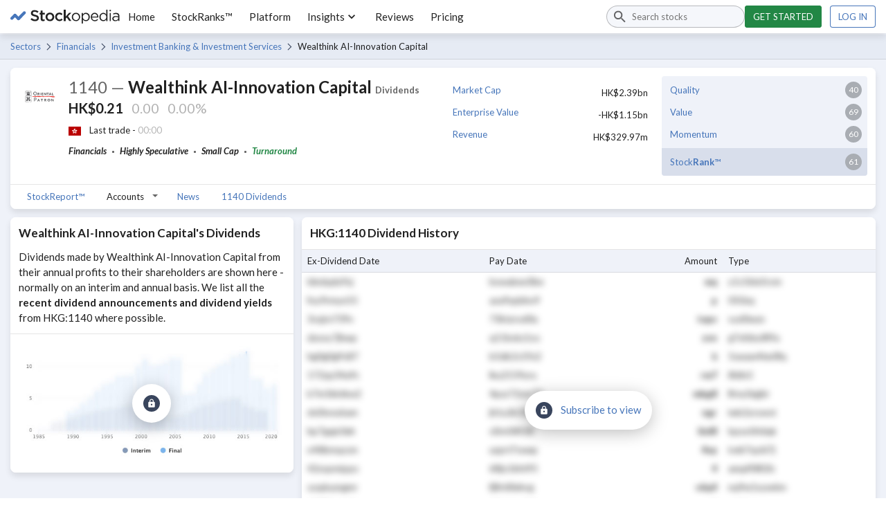

--- FILE ---
content_type: text/html; charset=utf-8
request_url: https://www.stockopedia.com/share-prices/wealthink-ai-innovation-capital-HKG:1140/dividends/
body_size: 20807
content:
<!DOCTYPE html><html lang="en-gb"><head><meta charSet="utf-8"/><meta name="viewport" content="width=device-width"/><title>Wealthink AI-Innovation Capital (HKG:1140) Dividend History | Stockopedia</title><meta name="description" content="Dividends made by Wealthink AI-Innovation Capital from their annual profits to their shareholders. We list all the recent dividend announcements and dividend yields from HKG:1140."/><meta name="keywords" content="Wealthink AI-Innovation Capital share price, HKG:1140 share price"/><link rel="icon" href="https://www.stockopedia.com/images/favicon.ico" type="image/x-icon"/><link rel="shortcut icon" href="https://www.stockopedia.com/images/favicon.ico" type="image/x-icon"/><link rel="canonical" href="https://www.stockopedia.com/share-prices/wealthink-ai-innovation-capital-HKG:1140/dividends/"/><meta http-equiv="Content-type" content="text/html; charset=utf-8"/><meta property="og:title"/><meta property="og:description" content="Dividends made by Wealthink AI-Innovation Capital from their annual profits to their shareholders. We list all the recent dividend announcements and dividend yields from HKG:1140."/><meta property="og:type" content="website"/><meta property="og:site_name" content="Stockopedia"/><meta property="fb:app_id" content="213300455850"/><meta property="og:image" content="https://images.stockopedia.com/security_images/op-financial-investments-hkg-1140.jpeg"/><meta property="og:url" content="/share-prices/wealthink-ai-innovation-capital-HKG:1140/"/><meta name="google-site-verification" content="zOJDcY3lJ5sp49sXclOc4kDn0MDuvk0CFiuJNCnUEhA"/><meta name="Googlebot-News" content="noindex, nofollow"/><meta name="y_key" content="7dd41029ec5bb298"/><meta name="msvalidate.01" content="091CAD9360D2CA55173FBC556404FE39"/><link rel="dns-prefetch" href="https://images.stockopedia.com"/><link rel="dns-prefetch" href="https://www.facebook.com"/><link rel="dns-prefetch" href="https://connect.facebook.net"/><link rel="dns-prefetch" href="https://a.optmnstr.com"/><link rel="dns-prefetch" href="https://www.google.com"/><link rel="dns-prefetch" href="https://www.google.co.uk"/><link rel="dns-prefetch" href="https://www.googleadservices.com"/><link rel="dns-prefetch" href="https://www.google-analytics.com"/><link rel="dns-prefetch" href="https://www.googletagmanager.com"/><link rel="dns-prefetch" href="https://www.googleoptimize.com"/><link rel="dns-prefetch" href="https://googleads.g.doubleclick.net"/><link rel="dns-prefetch" href="https://vc.hotjar.io"/><meta name="next-head-count" content="33"/><link rel="preconnect" href="https://fonts.gstatic.com"/><script data-testid="hotjar-script">
          (function(h,o,t,j,a,r){
            h.hj=h.hj||function(){(h.hj.q=h.hj.q||[]).push(arguments)};
            h._hjSettings={hjid:824492,hjsv:6};
            a=o.getElementsByTagName('head')[0];
            r=o.createElement('script');r.async=1;
            r.src=t+h._hjSettings.hjid+j+h._hjSettings.hjsv;
            a.appendChild(r);
          })(window,document,'https://static.hotjar.com/c/hotjar-','.js?sv=');
        </script><link rel="preconnect" href="https://fonts.gstatic.com" crossorigin /><script id="gtm-config" data-nscript="beforeInteractive">
                    window.dataLayer = window.dataLayer || [];
                    window.dataLayer.push({
                      app: 'stockreports-app',
                      environment: 'stockreports-app',
                    });
                  </script><link rel="preload" href="/sr-assets/_next/static/css/4dca9ae7575cbfdc.css" as="style"/><link rel="stylesheet" href="/sr-assets/_next/static/css/4dca9ae7575cbfdc.css" data-n-g=""/><link rel="preload" href="/sr-assets/_next/static/css/329507bffa2b1a6e.css" as="style"/><link rel="stylesheet" href="/sr-assets/_next/static/css/329507bffa2b1a6e.css" data-n-p=""/><noscript data-n-css=""></noscript><script defer="" nomodule="" src="/sr-assets/_next/static/chunks/polyfills-c67a75d1b6f99dc8.js"></script><script src="/sr-assets/_next/static/chunks/webpack-06840b4c65071226.js" defer=""></script><script src="/sr-assets/_next/static/chunks/framework-8eb5547107e655d0.js" defer=""></script><script src="/sr-assets/_next/static/chunks/main-cad814d368239e48.js" defer=""></script><script src="/sr-assets/_next/static/chunks/pages/_app-e725a2ce9f0bfad2.js" defer=""></script><script src="/sr-assets/_next/static/chunks/2edb282b-f5e200dbc7816730.js" defer=""></script><script src="/sr-assets/_next/static/chunks/199-7bab0e3d65ba153b.js" defer=""></script><script src="/sr-assets/_next/static/chunks/595-35b8ebc22acf3998.js" defer=""></script><script src="/sr-assets/_next/static/chunks/958-598857a78e00b1a9.js" defer=""></script><script src="/sr-assets/_next/static/chunks/181-f5b53810e5cd978d.js" defer=""></script><script src="/sr-assets/_next/static/chunks/pages/dividend-report-56d786fd02296d45.js" defer=""></script><script src="/sr-assets/_next/static/FrwkrjeQKr6FXOaJ4fHor/_buildManifest.js" defer=""></script><script src="/sr-assets/_next/static/FrwkrjeQKr6FXOaJ4fHor/_ssgManifest.js" defer=""></script><style data-href="https://fonts.googleapis.com/css2?family=Lato:ital,wght@0,400;0,700;1,400;1,700&display=swap">@font-face{font-family:'Lato';font-style:italic;font-weight:400;font-display:swap;src:url(https://fonts.gstatic.com/l/font?kit=S6u8w4BMUTPHjxswWA&skey=51512958f8cff7a8&v=v25) format('woff')}@font-face{font-family:'Lato';font-style:italic;font-weight:700;font-display:swap;src:url(https://fonts.gstatic.com/l/font?kit=S6u_w4BMUTPHjxsI5wqPHw&skey=5334e9c0b67702e2&v=v25) format('woff')}@font-face{font-family:'Lato';font-style:normal;font-weight:400;font-display:swap;src:url(https://fonts.gstatic.com/l/font?kit=S6uyw4BMUTPHvxo&skey=2d58b92a99e1c086&v=v25) format('woff')}@font-face{font-family:'Lato';font-style:normal;font-weight:700;font-display:swap;src:url(https://fonts.gstatic.com/l/font?kit=S6u9w4BMUTPHh6UVeww&skey=3480a19627739c0d&v=v25) format('woff')}@font-face{font-family:'Lato';font-style:italic;font-weight:400;font-display:swap;src:url(https://fonts.gstatic.com/s/lato/v25/S6u8w4BMUTPHjxsAUi-qNiXg7eU0.woff2) format('woff2');unicode-range:U+0100-02BA,U+02BD-02C5,U+02C7-02CC,U+02CE-02D7,U+02DD-02FF,U+0304,U+0308,U+0329,U+1D00-1DBF,U+1E00-1E9F,U+1EF2-1EFF,U+2020,U+20A0-20AB,U+20AD-20C0,U+2113,U+2C60-2C7F,U+A720-A7FF}@font-face{font-family:'Lato';font-style:italic;font-weight:400;font-display:swap;src:url(https://fonts.gstatic.com/s/lato/v25/S6u8w4BMUTPHjxsAXC-qNiXg7Q.woff2) format('woff2');unicode-range:U+0000-00FF,U+0131,U+0152-0153,U+02BB-02BC,U+02C6,U+02DA,U+02DC,U+0304,U+0308,U+0329,U+2000-206F,U+20AC,U+2122,U+2191,U+2193,U+2212,U+2215,U+FEFF,U+FFFD}@font-face{font-family:'Lato';font-style:italic;font-weight:700;font-display:swap;src:url(https://fonts.gstatic.com/s/lato/v25/S6u_w4BMUTPHjxsI5wq_FQftx9897sxZ.woff2) format('woff2');unicode-range:U+0100-02BA,U+02BD-02C5,U+02C7-02CC,U+02CE-02D7,U+02DD-02FF,U+0304,U+0308,U+0329,U+1D00-1DBF,U+1E00-1E9F,U+1EF2-1EFF,U+2020,U+20A0-20AB,U+20AD-20C0,U+2113,U+2C60-2C7F,U+A720-A7FF}@font-face{font-family:'Lato';font-style:italic;font-weight:700;font-display:swap;src:url(https://fonts.gstatic.com/s/lato/v25/S6u_w4BMUTPHjxsI5wq_Gwftx9897g.woff2) format('woff2');unicode-range:U+0000-00FF,U+0131,U+0152-0153,U+02BB-02BC,U+02C6,U+02DA,U+02DC,U+0304,U+0308,U+0329,U+2000-206F,U+20AC,U+2122,U+2191,U+2193,U+2212,U+2215,U+FEFF,U+FFFD}@font-face{font-family:'Lato';font-style:normal;font-weight:400;font-display:swap;src:url(https://fonts.gstatic.com/s/lato/v25/S6uyw4BMUTPHjxAwXiWtFCfQ7A.woff2) format('woff2');unicode-range:U+0100-02BA,U+02BD-02C5,U+02C7-02CC,U+02CE-02D7,U+02DD-02FF,U+0304,U+0308,U+0329,U+1D00-1DBF,U+1E00-1E9F,U+1EF2-1EFF,U+2020,U+20A0-20AB,U+20AD-20C0,U+2113,U+2C60-2C7F,U+A720-A7FF}@font-face{font-family:'Lato';font-style:normal;font-weight:400;font-display:swap;src:url(https://fonts.gstatic.com/s/lato/v25/S6uyw4BMUTPHjx4wXiWtFCc.woff2) format('woff2');unicode-range:U+0000-00FF,U+0131,U+0152-0153,U+02BB-02BC,U+02C6,U+02DA,U+02DC,U+0304,U+0308,U+0329,U+2000-206F,U+20AC,U+2122,U+2191,U+2193,U+2212,U+2215,U+FEFF,U+FFFD}@font-face{font-family:'Lato';font-style:normal;font-weight:700;font-display:swap;src:url(https://fonts.gstatic.com/s/lato/v25/S6u9w4BMUTPHh6UVSwaPGQ3q5d0N7w.woff2) format('woff2');unicode-range:U+0100-02BA,U+02BD-02C5,U+02C7-02CC,U+02CE-02D7,U+02DD-02FF,U+0304,U+0308,U+0329,U+1D00-1DBF,U+1E00-1E9F,U+1EF2-1EFF,U+2020,U+20A0-20AB,U+20AD-20C0,U+2113,U+2C60-2C7F,U+A720-A7FF}@font-face{font-family:'Lato';font-style:normal;font-weight:700;font-display:swap;src:url(https://fonts.gstatic.com/s/lato/v25/S6u9w4BMUTPHh6UVSwiPGQ3q5d0.woff2) format('woff2');unicode-range:U+0000-00FF,U+0131,U+0152-0153,U+02BB-02BC,U+02C6,U+02DA,U+02DC,U+0304,U+0308,U+0329,U+2000-206F,U+20AC,U+2122,U+2191,U+2193,U+2212,U+2215,U+FEFF,U+FFFD}</style></head><body><div id="__next"><header class="stk-public-header"><div class="stk-container stk-public-header__container"><a class="stk-public-header-logo" href="/"><svg aria-hidden="true" width="158" height="20" viewBox="0 0 158 20" preserveAspectRatio="xMidYMid meet" xmlns="http://www.w3.org/2000/svg" class="stk-logo-complete stk-public-header-logo__image stk-public-header-logo__image--complete" aria-label="Stockopedia Logo" role="img"><g fill="none" fill-rule="evenodd"><path d="M40.8 13.9c-.3.6-.7 1-1.2 1.5a5 5 0 0 1-1.7.9 9.8 9.8 0 0 1-5.7-.3c-1.1-.4-2.2-1-3.1-2l1.7-1.9c.7.7 1.5 1.2 2.3 1.5.7.4 1.6.6 2.6.6.8 0 1.5-.2 2-.6.5-.3.8-.8.8-1.4 0-.3 0-.6-.2-.8 0-.2-.3-.4-.5-.6l-1.1-.6-1.8-.5-2.2-.6a6 6 0 0 1-1.6-1c-.5-.3-.8-.7-1-1.2-.3-.5-.4-1.1-.4-1.9a4.3 4.3 0 0 1 1.5-3.3l1.7-1L35 .6a9 9 0 0 1 5.7 2l-1.5 2c-.7-.5-1.4-1-2.1-1.2C36.4 3 35.7 3 35 3a3 3 0 0 0-1.9.5c-.4.4-.7.8-.7 1.4 0 .3 0 .6.2.8 0 .2.3.4.6.6l1.1.6 1.8.5c.9.2 1.6.4 2.2.7.7.2 1.2.5 1.6.9a3.7 3.7 0 0 1 1.3 3c0 .7-.1 1.4-.4 2zm5.7-7v5.8c0 .5.1.9.4 1.1.2.2.6.4 1 .4.6 0 1.2-.2 1.7-.4V16a4.7 4.7 0 0 1-2.4.6c-.5 0-1 0-1.4-.2-.4-.1-.8-.3-1-.6-.4-.3-.6-.6-.8-1l-.2-1.7V6.9h-1.5V4.5h1.5V1.3h2.7v3.2h3.2V7h-3.2zm16.4 6a6.2 6.2 0 0 1-5.8 3.7 6.4 6.4 0 0 1-4.5-1.7 6 6 0 0 1-1.8-4.4A6 6 0 0 1 52.6 6a6.3 6.3 0 0 1 4.5-1.8A6.4 6.4 0 0 1 61.6 6a6.1 6.1 0 0 1 1.8 4.3A6 6 0 0 1 63 13zm-2.2-2.4a4.1 4.1 0 0 0-1-2.7c-.3-.4-.7-.6-1.2-.8-.4-.2-.9-.3-1.4-.3A3.4 3.4 0 0 0 53.8 9c-.2.4-.2 1-.2 1.4a4 4 0 0 0 1 2.8 3.5 3.5 0 0 0 5.8-1.2l.3-1.5zM72.5 7c-.5-.3-1-.4-1.8-.4a3 3 0 0 0-1.3.3 3.4 3.4 0 0 0-1.8 2c-.2.4-.3 1-.3 1.4 0 .6.1 1.1.3 1.6a3.7 3.7 0 0 0 1.8 2l1.5.3c.6 0 1.2-.1 1.7-.4l1.3-1 1.7 1.5c-.6.7-1.3 1.2-2 1.6-.8.4-1.7.6-2.9.6a6 6 0 0 1-6-6v-.1A6.3 6.3 0 0 1 66.3 6a6.1 6.1 0 0 1 4.4-1.8c1 0 2 .2 2.7.5.8.4 1.4 1 2 1.5l-1.7 1.8-1.3-1zm15.7 9.3H85l-3.6-5.1L80 13v3.4H77V0H80v9.8l4.8-5.3H88l-4.7 4.9 4.9 7zm12.1-3.5a6.1 6.1 0 0 1-3.2 3.3 6 6 0 0 1-2.4.4 5.9 5.9 0 0 1-4.3-1.7 5.9 5.9 0 0 1-1.7-4.3 6.1 6.1 0 0 1 1.7-4.3 6 6 0 0 1 4.4-1.8 6 6 0 0 1 6 6 6 6 0 0 1-.5 2.4zM99 10.6a4.7 4.7 0 0 0-1.2-3.2c-.4-.4-.8-.7-1.4-1a4 4 0 0 0-1.7-.3 4 4 0 0 0-3.9 2.7c-.2.6-.3 1.1-.3 1.7a4.7 4.7 0 0 0 1.2 3.3 4.3 4.3 0 0 0 3 1.3 4 4 0 0 0 3.1-1.3l1-1.4.2-1.8zm15.2 2.5c-.3.8-.7 1.4-1.3 2a5.4 5.4 0 0 1-5.2 1.3 5 5 0 0 1-2.2-1.3 7 7 0 0 1-.8-1V20H103V4.8h1.7V7l.8-1a5 5 0 0 1 2.2-1.4l1.4-.2a5.3 5.3 0 0 1 3.8 1.6c.6.5 1 1.2 1.3 1.9.3.7.5 1.6.5 2.5 0 1-.2 1.9-.5 2.6zm-1.3-2.5a5 5 0 0 0-.3-1.9c-.2-.5-.5-1-1-1.4a3.9 3.9 0 0 0-2.8-1.2c-.5 0-1 0-1.5.3a4.3 4.3 0 0 0-2.3 2.3c-.2.6-.4 1.2-.4 1.8 0 .8.2 1.4.4 2a4.3 4.3 0 0 0 3.8 2.6c.6 0 1.1-.1 1.6-.3.5-.2 1-.5 1.3-.9.4-.4.7-.8.9-1.4.2-.6.3-1.2.3-1.9zm14.2.7H118a4 4 0 0 0 4 3.9c.8 0 1.5-.2 2-.5.7-.3 1.2-.7 1.7-1.2l1 1a5.8 5.8 0 0 1-4.8 2.2 5.7 5.7 0 0 1-4-1.7c-.5-.6-1-1.2-1.2-2-.3-.7-.5-1.5-.5-2.4 0-.8.2-1.6.4-2.4a6 6 0 0 1 1.2-2A5.4 5.4 0 0 1 124 5a5 5 0 0 1 1.7 1.3c.5.6.8 1.2 1 2 .3.7.4 1.5.4 2.4V11.3zm-2-3l-.8-1.1a3.3 3.3 0 0 0-2.6-1.2 3.4 3.4 0 0 0-2.5 1.1l-.8 1.2a5 5 0 0 0-.4 1.6h7.4l-.3-1.5zm13.4 8V14a9 9 0 0 1-.8 1l-1 .9a4.5 4.5 0 0 1-2.6.7 5.3 5.3 0 0 1-3.8-1.6c-.5-.5-1-1.1-1.2-1.8-.3-.8-.5-1.6-.5-2.6s.2-1.8.5-2.6a5.7 5.7 0 0 1 3-3 5.2 5.2 0 0 1 6.4 2V0h1.8v16.4h-1.8zm.1-5.8l-.3-1.8a4.3 4.3 0 0 0-3.9-2.6c-.5 0-1 0-1.6.3-.5.2-.9.5-1.2.9-.4.3-.7.8-1 1.4l-.2 1.8c0 .8 0 1.4.3 2 .2.5.5 1 .9 1.4a3.9 3.9 0 0 0 2.8 1.2c.6 0 1-.1 1.6-.3a4.3 4.3 0 0 0 2.3-2.4c.2-.5.3-1.1.3-1.8zm4.6-8.3V.3h2v2h-2zm1.9 14.2h-1.7V4.8h1.7v11.6zm10.7 0v-1.7c-.4.5-1 1-1.6 1.3a5.8 5.8 0 0 1-4.1.4c-.6-.1-1-.4-1.4-.7-.4-.3-.8-.7-1-1.1-.3-.5-.4-1-.4-1.6 0-.7.1-1.2.4-1.7.2-.5.5-.8 1-1.2.4-.3 1-.5 1.6-.7l2-.2a12 12 0 0 1 3.5.5v-.4c0-1-.3-1.8-1-2.3-.5-.5-1.4-.8-2.4-.8a7.2 7.2 0 0 0-3.5.8l-.6-1.4 2-.7c.6-.2 1.4-.3 2.2-.3 1.7 0 3 .4 3.8 1.3.8.8 1.2 2 1.2 3.4v7h-1.7zm0-5.4l-1.5-.3-1.9-.2c-1 0-1.9.3-2.4.7a2 2 0 0 0-1 1.7 2 2 0 0 0 1 1.7c.2.2.5.4.9.5l1 .1c.6 0 1.1 0 1.6-.2l1.2-.6.8-1c.2-.4.3-.8.3-1.3v-1z" class="stk-logo-complete__text" data-test-id="stk-logo-complete-text"></path><path d="M8.1 9.5L3.6 14c-.8.9-2.1.9-3 0-.8-.8-.8-2.1 0-3l4.5-4.5c.9-.9 2.2-.9 3 0 .9.8.9 2.2 0 3zM21.7 6l-8.5 8.6c-.9.8-2.2.8-3 0-.9-.9-.9-2.2 0-3l8.5-8.7c.8-.8 2.2-.8 3 0 .8.9.8 2.2 0 3z" class="stk-logo-complete__symbol" data-test-id="stk-logo-complete-symbol"></path><path d="M10.2 14.6l-5-5.1c-.9-.8-.9-2.2 0-3 .8-.9 2.1-.9 3 0l5 5c.8.9.8 2.2 0 3-.9.9-2.2.9-3 0z" class="stk-logo-complete__symbol" data-test-id="stk-logo-complete-symbol"></path></g></svg><svg aria-hidden="true" width="33" height="19" viewBox="0 0 33 19" fill="none" xmlns="http://www.w3.org/2000/svg" class="stk-logo-compact stk-public-header-logo__image stk-public-header-logo__image--compact" aria-label="Stockopedia Logo" role="img"><path d="M13.1743 10.5022L5.98635 17.7822C4.63153 19.1307 2.36931 19.164 1.04707 17.7822C-0.274146 16.3994 -0.307198 13.9895 1.04714 12.6411L8.23506 5.36189C9.58988 4.01345 11.8525 3.98015 13.1743 5.36189C14.496 6.74394 14.5292 9.1538 13.1743 10.5022Z" class="stk-logo-compact__symbol"></path><path d="M31.953 6.34709L20.6938 17.7949C19.3391 19.1433 17.0769 19.1765 15.7546 17.7946C14.4332 16.4117 14.4 14.0017 15.7543 12.6534L27.0133 1.20637C28.3681 -0.141976 30.6307 -0.175113 31.9525 1.20673C33.2744 2.58887 33.3077 4.99874 31.953 6.34709Z" class="stk-logo-compact__symbol"></path><path d="M13.2769 5.48545L20.5973 12.7697C21.9257 14.1449 21.9536 16.4362 20.5863 17.7723C19.2181 19.1073 16.8386 19.1354 15.5103 17.7608L8.19062 10.4766C6.86226 9.10138 6.83443 6.80969 8.20163 5.47407C9.56913 4.13845 11.9486 4.11026 13.2769 5.48545Z" class="stk-logo-compact__symbol"></path></svg></a><div class="stk-stock-search stk-public-header-search"><div class="stk-stock-search-input"><style data-emotion="css q7mezt">.css-q7mezt{-webkit-user-select:none;-moz-user-select:none;-ms-user-select:none;user-select:none;width:1em;height:1em;display:inline-block;-webkit-flex-shrink:0;-ms-flex-negative:0;flex-shrink:0;-webkit-transition:fill 200ms cubic-bezier(0.4, 0, 0.2, 1) 0ms;transition:fill 200ms cubic-bezier(0.4, 0, 0.2, 1) 0ms;fill:currentColor;font-size:1.5rem;}</style><svg class="MuiSvgIcon-root MuiSvgIcon-fontSizeMedium stk-stock-search-input__icon css-q7mezt" focusable="false" aria-hidden="true" viewBox="0 0 24 24"><path d="M15.5 14h-.79l-.28-.27C15.41 12.59 16 11.11 16 9.5 16 5.91 13.09 3 9.5 3S3 5.91 3 9.5 5.91 16 9.5 16c1.61 0 3.09-.59 4.23-1.57l.27.28v.79l5 4.99L20.49 19zm-6 0C7.01 14 5 11.99 5 9.5S7.01 5 9.5 5 14 7.01 14 9.5 11.99 14 9.5 14"></path></svg><input aria-controls=":R48m:-stk-stock-search-listbox" aria-expanded="false" aria-haspopup="listbox" aria-label="Search stocks" role="combobox" aria-autocomplete="list" type="search" class="stk-stock-search-input__field" placeholder="Search stocks" value=""/></div><ul class="stk-stock-search-results" role="listbox" id=":R48m:-stk-stock-search-listbox"></ul></div><nav class="stk-public-header-navigation"><ul class="stk-public-header-navigation__list"><li class="stk-public-header-navigation__list-item"><a class="stk-public-header-navigation__target" href="/">Home</a></li><li class="stk-public-header-navigation__list-item"><a class="stk-public-header-navigation__target" href="/stockranks">StockRanks™</a></li><li class="stk-public-header-navigation__list-item"><a class="stk-public-header-navigation__target" href="/features">Platform</a></li><li class="stk-public-header-navigation__list-item"><button class="stk-public-header-navigation__target stk-public-header-sub-nav-link" role="button">Insights<style data-emotion="css 1q2r1cx">.css-1q2r1cx{-webkit-user-select:none;-moz-user-select:none;-ms-user-select:none;user-select:none;width:1em;height:1em;display:inline-block;-webkit-flex-shrink:0;-ms-flex-negative:0;flex-shrink:0;-webkit-transition:fill 200ms cubic-bezier(0.4, 0, 0.2, 1) 0ms;transition:fill 200ms cubic-bezier(0.4, 0, 0.2, 1) 0ms;fill:currentColor;font-size:1.5rem;font-size:20px;}</style><svg class="MuiSvgIcon-root MuiSvgIcon-fontSizeMedium stk-public-header-sub-nav-link__dropdown-icon css-1q2r1cx" focusable="false" aria-hidden="true" viewBox="0 0 24 24"><path d="M7.41 8.59 12 13.17l4.59-4.58L18 10l-6 6-6-6z"></path></svg></button><div class="stk-public-header-sub-nav stk-public-header-sub-nav--position-left"><ul class="stk-public-header-sub-nav-list-layout"><ul class="stk-public-header-sub-nav-list"><li class="stk-public-header-sub-nav-list__title"><span>Research &amp; Discuss</span></li><li class="stk-public-header-sub-nav-list__item"><a class="stk-public-header-sub-nav-anchor stk-public-header-sub-nav-list__link" href="/stock-research"><span class="stk-public-header-sub-nav-anchor__label">Editorial &amp; Community</span><span class="stk-public-header-sub-nav-anchor__description"></span></a></li></ul><ul class="stk-public-header-sub-nav-list"><li class="stk-public-header-sub-nav-list__title"><span>Learn &amp; Improve</span></li><li class="stk-public-header-sub-nav-list__item"><a class="stk-public-header-sub-nav-anchor stk-public-header-sub-nav-list__link" href="/academy/events"><span class="stk-public-header-sub-nav-anchor__label">Webinars &amp; Masterclasses</span><span class="stk-public-header-sub-nav-anchor__description"></span></a></li><li class="stk-public-header-sub-nav-list__item"><a class="stk-public-header-sub-nav-anchor stk-public-header-sub-nav-list__link" href="/academy"><span class="stk-public-header-sub-nav-anchor__label">Stockopedia Academy</span><span class="stk-public-header-sub-nav-anchor__description"></span></a></li></ul></ul></div></li><li class="stk-public-header-navigation__list-item"><a class="stk-public-header-navigation__target" href="/reviews/">Reviews</a></li><li class="stk-public-header-navigation__list-item"><a class="stk-public-header-navigation__target" href="/plans/?cardless=1">Pricing</a></li></ul></nav><div class="stk-public-header-drawer"><button tabindex="-1" class="stk-button stk-button--ghost stk-public-header-drawer__menu-button" aria-label="Menu" type="button"><span class="stk-button__slot"><style data-emotion="css q7mezt">.css-q7mezt{-webkit-user-select:none;-moz-user-select:none;-ms-user-select:none;user-select:none;width:1em;height:1em;display:inline-block;-webkit-flex-shrink:0;-ms-flex-negative:0;flex-shrink:0;-webkit-transition:fill 200ms cubic-bezier(0.4, 0, 0.2, 1) 0ms;transition:fill 200ms cubic-bezier(0.4, 0, 0.2, 1) 0ms;fill:currentColor;font-size:1.5rem;}</style><svg class="MuiSvgIcon-root MuiSvgIcon-fontSizeMedium css-q7mezt" focusable="false" aria-hidden="true" viewBox="0 0 24 24"><path d="M3 18h18v-2H3zm0-5h18v-2H3zm0-7v2h18V6z"></path></svg></span></button><style data-emotion="css 14yoxd">.css-14yoxd{z-index:1200;}</style></div><div class="stk-public-header-cta"><a href="/plans/?cardless=1" class="stk-button stk-button--primary stk-button--success">Get started</a><a href="/auth/login" class="stk-button">Log in</a></div><button class="stk-button stk-button--ghost stk-public-header-search__close-button" type="button"><span class="stk-button__slot"><style data-emotion="css q7mezt">.css-q7mezt{-webkit-user-select:none;-moz-user-select:none;-ms-user-select:none;user-select:none;width:1em;height:1em;display:inline-block;-webkit-flex-shrink:0;-ms-flex-negative:0;flex-shrink:0;-webkit-transition:fill 200ms cubic-bezier(0.4, 0, 0.2, 1) 0ms;transition:fill 200ms cubic-bezier(0.4, 0, 0.2, 1) 0ms;fill:currentColor;font-size:1.5rem;}</style><svg class="MuiSvgIcon-root MuiSvgIcon-fontSizeMedium css-q7mezt" focusable="false" aria-hidden="true" viewBox="0 0 24 24"><path d="M19 6.41 17.59 5 12 10.59 6.41 5 5 6.41 10.59 12 5 17.59 6.41 19 12 13.41 17.59 19 19 17.59 13.41 12z"></path></svg></span></button><button class="stk-button stk-button--ghost stk-public-header-search__trigger-button" type="button"><span class="stk-button__slot"><style data-emotion="css q7mezt">.css-q7mezt{-webkit-user-select:none;-moz-user-select:none;-ms-user-select:none;user-select:none;width:1em;height:1em;display:inline-block;-webkit-flex-shrink:0;-ms-flex-negative:0;flex-shrink:0;-webkit-transition:fill 200ms cubic-bezier(0.4, 0, 0.2, 1) 0ms;transition:fill 200ms cubic-bezier(0.4, 0, 0.2, 1) 0ms;fill:currentColor;font-size:1.5rem;}</style><svg class="MuiSvgIcon-root MuiSvgIcon-fontSizeMedium css-q7mezt" focusable="false" aria-hidden="true" viewBox="0 0 24 24"><path d="M15.5 14h-.79l-.28-.27C15.41 12.59 16 11.11 16 9.5 16 5.91 13.09 3 9.5 3S3 5.91 3 9.5 5.91 16 9.5 16c1.61 0 3.09-.59 4.23-1.57l.27.28v.79l5 4.99L20.49 19zm-6 0C7.01 14 5 11.99 5 9.5S7.01 5 9.5 5 14 7.01 14 9.5 11.99 14 9.5 14"></path></svg></span></button></div></header><div role="navigation" class="breadcrumbs_breadcrumbs___HMHv enhance-colors" aria-label="Breadcrumbs navigation"><div class="stk-container stk-breadcrumbs"><a class="stk-breadcrumbs__link stk-breadcrumbs__link--trivial" href="/sectors/hong-kong-hk/">Sectors</a><a class="stk-breadcrumbs__link" href="/directory/shares/hong-kong-hk/sector/financials-55/">Financials</a><a class="stk-breadcrumbs__link" href="/directory/shares/hong-kong-hk/sector/investment-banking-investment-services-551020/">Investment Banking &amp; Investment Services</a><span class="stk-breadcrumbs__label">Wealthink AI-Innovation Capital</span></div></div><main><div class="stk-container"><div class="stk-space-out-b-3"><div class="stk-cards stk-cards--floating stk-container stk-space-out-b-3"><div class="stk-card"><div class="stk-gr"><div class="stk-gr__col-12-msm stk-gr__col-6-ts"><div class="stk-gr"><div class="stk-gr__col stk-gr__col--shrink stk-hide-msm"><img width="60" height="60" src="https://securities-images.stockopedia.com/535f1bdc-df58-4c21-ae5f-6ebc89563500" loading="lazy" alt="Picture of Wealthink AI-Innovation Capital logo" class=""/></div><div class="stk-gr__col"><h1 class="stk-text-h2" aria-label="1140 - Wealthink AI-Innovation Capital share price"><span class="stk-text-unimportant security-info_ticker__sGUSQ">1140<!-- --> —</span> <!-- -->Wealthink AI-Innovation Capital<!-- --> <span class="stk-text-small stk-text-unimportant">Dividends</span></h1><div class="stk-text-h3 stk-wrapper stk-space-out-b-2" role="heading" aria-level="2" aria-label="The current price of Wealthink AI-Innovation Capital is HK$0.21 that&#x27;s  more than the previous close."><span class="stk-text-strong" aria-hidden="true">HK$0.21</span><span class="stk-text-loading">0.00</span><span class="stk-text-loading">0.00%</span></div><div class="stk-wrapper stk-wrapper--middle stk-text-small stk-space-out-b-2"><span style="height:13px"><img class="flag_flag__0NqKp" src="https://cdnjs.cloudflare.com/ajax/libs/flag-icon-css/3.4.3/flags/4x3/hk.svg" alt="hk flag icon" width="18" height="13" loading="lazy"/></span><span>Last trade - <span class="stk-text-loading">00:00</span></span></div><div role="list"><span class="stk-text-keyword" aria-label="Sector: Financials" role="listitem">Financials</span><span class="stk-text-separator"></span><span class="stk-text-keyword" aria-label="Risk rating: Highly Speculative" role="listitem">Highly Speculative</span><span class="stk-text-separator"></span><span class="stk-text-keyword" aria-label="Market cap: Small Cap" role="listitem">Small Cap</span><span class="stk-text-separator"></span><span class="stk-text-keyword stk-text-success" aria-label="Classification: Turnaround" role="listitem"><a href="https://www.stockopedia.com/academy/articles/turnarounds-how-to-find-value-shares-that-are-bouncing-back/" class="keyword-list_keyword-list__link__uXJlE" target="_blank" rel="noopener noreferrer">Turnaround</a></span></div></div></div></div><div class="stk-gr__col-12-msm stk-gr__col-6-ts"><div class="stk-gr"><div class="stk-gr__col-12-msm stk-gr__col-6-ts"><ul class="basic-ratios_basic-ratios__2I8_I"><li class="basic-ratios_basic-ratios__row__ol2oJ"><div><a href="/ratios/market-cap-sterling-millions-4851/" target="_blank" rel="noreferrer">Market Cap</a></div><div>HK$2.39bn</div></li><li class="basic-ratios_basic-ratios__row__ol2oJ"><div><a href="/ratios/enterprise-value-sterling-4861/" target="_blank" rel="noreferrer">Enterprise Value</a></div><div>-HK$1.15bn</div></li><li class="basic-ratios_basic-ratios__row__ol2oJ"><div><a href="/ratios/total-sales-sterling-millions-5086/" target="_blank" rel="noreferrer">Revenue</a></div><div>HK$329.97m</div></li></ul></div><div class="stk-gr__col-12-msm stk-gr__col-6-ts"><ul class="stock-ranks_stock-ranks__SiyTT"><li class="stock-ranks_stock-ranks__row__l2gFs"><div class="stock-ranks_stock-ranks__column__bopVu stock-ranks_stock-ranks__column--text__txqmE"><a href="/features/stockranks/" target="_blank" rel="noreferrer">Quality</a></div><div class="stock-ranks_stock-ranks__column__bopVu"><span class="stk-lotto stk-lotto--large stk-space-in-0 stk-lotto--neutral">40</span></div></li><li class="stock-ranks_stock-ranks__row__l2gFs"><div class="stock-ranks_stock-ranks__column__bopVu stock-ranks_stock-ranks__column--text__txqmE"><a href="/features/stockranks/" target="_blank" rel="noreferrer">Value</a></div><div class="stock-ranks_stock-ranks__column__bopVu"><span class="stk-lotto stk-lotto--large stk-space-in-0 stk-lotto--neutral">69</span></div></li><li class="stock-ranks_stock-ranks__row__l2gFs"><div class="stock-ranks_stock-ranks__column__bopVu stock-ranks_stock-ranks__column--text__txqmE"><a href="/features/stockranks/" target="_blank" rel="noreferrer">Momentum</a></div><div class="stock-ranks_stock-ranks__column__bopVu"><span class="stk-lotto stk-lotto--large stk-space-in-0 stk-lotto--neutral">60</span></div></li><li class="stock-ranks_stock-ranks__row__l2gFs stock-ranks_stock-ranks__row--primary__8if0N"><div class="stock-ranks_stock-ranks__column__bopVu stock-ranks_stock-ranks__column--text__txqmE"><a href="/features/stockranks/" target="_blank" rel="noreferrer">Stock<span class="stk-text-strong">Rank</span>™</a></div><div class="stock-ranks_stock-ranks__column__bopVu"><span class="stk-lotto stk-lotto--large stk-space-in-0 stk-lotto--neutral">61</span></div></li></ul></div></div></div></div></div><div class="stk-card stk-space-in-t-0 stk-space-in-b-0 stk-hide-msm" style="position:relative;z-index:1"><nav class="stk-primary-nav primary-nav_primary-nav__A4UhG" aria-label="Secondary navigation"><ul class="stk-primary-nav__list"><li class="stk-primary-nav__item primary-nav_primary-nav__item__lR5a4"><a href="/share-prices/wealthink-ai-innovation-capital-HKG:1140/" class="stk-primary-nav__action">StockReport™</a></li><li class="stk-primary-nav__item primary-nav_primary-nav__item__lR5a4"><span class="stk-primary-nav__action stk-primary-nav__action--dropdown">Accounts</span><ul class="stk-primary-nav__list"><li class="stk-primary-nav__item primary-nav_primary-nav__item__lR5a4"><a href="/share-prices/wealthink-ai-innovation-capital-HKG:1140/balance-sheet/" class="stk-primary-nav__action">Balance sheet</a></li><li class="stk-primary-nav__item primary-nav_primary-nav__item__lR5a4"><a href="/share-prices/wealthink-ai-innovation-capital-HKG:1140/income-statement/" class="stk-primary-nav__action">Income statement</a></li><li class="stk-primary-nav__item primary-nav_primary-nav__item__lR5a4"><a href="/share-prices/wealthink-ai-innovation-capital-HKG:1140/cashflow/" class="stk-primary-nav__action">Cashflow statement</a></li><li class="stk-primary-nav__item primary-nav_primary-nav__item__lR5a4"><a href="/share-prices/wealthink-ai-innovation-capital-HKG:1140/dividends/" class="stk-primary-nav__action">Dividend summary</a></li></ul></li><li class="stk-primary-nav__item primary-nav_primary-nav__item__lR5a4"><a href="/share-prices/wealthink-ai-innovation-capital-HKG:1140/news/" class="stk-primary-nav__action">News</a></li><li class="stk-primary-nav__item primary-nav_primary-nav__item__lR5a4 stk-primary-nav__item--selected"><a href="/share-prices/wealthink-ai-innovation-capital-HKG:1140/dividends/" class="stk-primary-nav__action">1140 Dividends</a></li></ul></nav></div></div><div class="security-info_security-info-mobile-nav__mhAzn"><div class="stk-form-field" data-testid="stk-form-field"><div class="stk-form-field__main"><div class="stk-form-field__controls" data-testid="stk-form-controls"><div class="stk-form-field__control" data-testid="stk-form-control"><div><div class="stk-form-combobox" aria-controls="Navigation-listbox" aria-expanded="false" aria-haspopup="listbox" role="combobox" tabindex="0"><div class="stk-form-combobox__trigger"><div class="stk-form-combobox__value" data-testid="combobox-value"></div></div><div id="Navigation-listbox" class="stk-form-listbox" role="listbox" tabindex="-1"><div role="option" class="stk-form-listbox__option" aria-selected="false" id="Navigation-listbox__item-0" data-testid="combobox-item">StockReport™</div><div role="option" class="stk-form-listbox__option" aria-selected="false" id="Navigation-listbox__item-1" data-testid="combobox-item">Balance sheet</div><div role="option" class="stk-form-listbox__option" aria-selected="false" id="Navigation-listbox__item-2" data-testid="combobox-item">Income statement</div><div role="option" class="stk-form-listbox__option" aria-selected="false" id="Navigation-listbox__item-3" data-testid="combobox-item">Cashflow</div><div role="option" class="stk-form-listbox__option" aria-selected="false" id="Navigation-listbox__item-4" data-testid="combobox-item">News</div><div role="option" class="stk-form-listbox__option" aria-selected="false" id="Navigation-listbox__item-5" data-testid="combobox-item">1140 Dividends</div></div></div></div></div></div></div><div class="stk-form-field__footer"></div></div></div></div><div class="stk-gr"><div class="stk-gr__col-12-msm stk-gr__col-6-ts stk-gr__col-4-ss"><div class="stk-cards stk-cards--floating"><div class="stk-card"><h2 class="stk-text-h4 stk-space-out-b-1">Wealthink AI-Innovation Capital<!-- -->&#x27;s Dividends</h2><p>Dividends made by <!-- -->Wealthink AI-Innovation Capital<!-- --> from their annual profits to their shareholders are shown here - normally on an interim and annual basis. We list all the<!-- --> <strong>recent dividend announcements and dividend yields</strong> <!-- -->from <!-- -->HKG<!-- -->:<!-- -->1140<!-- --> where possible.</p></div><div class="stk-card" style="position:relative"><img src="https://www.stockopedia.com/assets/conversion/images/dividend_chart.jpg" class="dividends-info_dividends-info__chart__O0dS1" alt="Blurred out image of Wealthink AI-Innovation Capital dividends chart"/><a href="/plans/?cardless=1" target="_blank" class="cta_cta__piwe0" aria-label="Subscribe to view" rel="noreferrer"><div class="cta_cta__padlock-circle__vrWB5"><svg class="material-icon_material-icon__gXBMC" xmlns="http://www.w3.org/2000/svg" viewBox="0 0 24 24" style="--material-icon-fill:var(--stk-color-brilliant-white);--material-icon-size:14px"><use href="#icon-locker"></use></svg></div><div class="fill"></div></a></div></div></div><div class="stk-gr__col-12-msm stk-gr__col-6-ts stk-gr__col-8-ss"><div class="stk-cards stk-cards--floating"><div class="stk-card"><h2 class="stk-text-h4 stk-space-out-b-0">HKG<!-- -->:<!-- -->1140<!-- --> Dividend History</h2></div><div class="stk-card" style="position:relative;padding:0"><div class="dividends-table_dividends-table-container__hPV7Y"><table class="stk-table-stretched dividends-table_dividends-table__xFRgi"><thead><tr><th>Ex-Dividend Date</th><th>Pay Date</th><th class="dividends-table_dividends-table__monetary_cell__KzqIw">Amount</th><th>Type</th></tr></thead><tbody><tr class="dividends-table_dividends-table__mask__kJLV1"><td>ldndqdu9sj</td><td>bowakeo0be</td><td class="dividends-table_dividends-table__monetary_cell__KzqIw"><span class="stk-text-strong">wq</span></td><td>y1c56ie5rcm</td></tr><tr class="dividends-table_dividends-table__mask__kJLV1"><td>foy9rmyn55</td><td>aza9qdzho9</td><td class="dividends-table_dividends-table__monetary_cell__KzqIw"><span class="stk-text-strong">p</span></td><td>050zq</td></tr><tr class="dividends-table_dividends-table__mask__kJLV1"><td>3vzjrn739v</td><td>73ktzrod0u</td><td class="dividends-table_dividends-table__monetary_cell__KzqIw"><span class="stk-text-strong">topv</span></td><td>vyd0wzn</td></tr><tr class="dividends-table_dividends-table__mask__kJLV1"><td>dzoxy7jhwp</td><td>q11bckz1os</td><td class="dividends-table_dividends-table__monetary_cell__KzqIw"><span class="stk-text-strong">zvn</span></td><td>g7ofzby8l9a</td></tr><tr class="dividends-table_dividends-table__mask__kJLV1"><td>hg0g0g9s87</td><td>b5dk2s19z2</td><td class="dividends-table_dividends-table__monetary_cell__KzqIw"><span class="stk-text-strong">k</span></td><td>5swaw4tw0fq</td></tr><tr class="dividends-table_dividends-table__mask__kJLV1"><td>172zp34a9c</td><td>lku2159yru</td><td class="dividends-table_dividends-table__monetary_cell__KzqIw"><span class="stk-text-strong">rw7</span></td><td>i8dls5</td></tr><tr class="dividends-table_dividends-table__mask__kJLV1"><td>k7m5kktkw2</td><td>4pzz72cm73</td><td class="dividends-table_dividends-table__monetary_cell__KzqIw"><span class="stk-text-strong">mbg8</span></td><td>lfrny0ujj6r</td></tr><tr class="dividends-table_dividends-table__mask__kJLV1"><td>ds0tvnz6am</td><td>jh1u2k33bb</td><td class="dividends-table_dividends-table__monetary_cell__KzqIw"><span class="stk-text-strong">ngr</span></td><td>iwb2yrywst</td></tr><tr class="dividends-table_dividends-table__mask__kJLV1"><td>hp7gajx0eh</td><td>s0rn0tft58</td><td class="dividends-table_dividends-table__monetary_cell__KzqIw"><span class="stk-text-strong">ibd8</span></td><td>lqsso0rldqk</td></tr><tr class="dividends-table_dividends-table__mask__kJLV1"><td>x4tlbmqccm</td><td>uzprt7cwep</td><td class="dividends-table_dividends-table__monetary_cell__KzqIw"><span class="stk-text-strong">4vp</span></td><td>iveh7qc6i7j</td></tr><tr class="dividends-table_dividends-table__mask__kJLV1"><td>42xqomjyps</td><td>68jo1kht95</td><td class="dividends-table_dividends-table__monetary_cell__KzqIw"><span class="stk-text-strong">4</span></td><td>aespf0i82lc</td></tr><tr class="dividends-table_dividends-table__mask__kJLV1"><td>ozq6uzngmr</td><td>fj8r68ehvg</td><td class="dividends-table_dividends-table__monetary_cell__KzqIw"><span class="stk-text-strong">v6q4</span></td><td>nq9w1xyw6m</td></tr><tr class="dividends-table_dividends-table__mask__kJLV1"><td>ejh88wata1</td><td>a1uztpsdgl</td><td class="dividends-table_dividends-table__monetary_cell__KzqIw"><span class="stk-text-strong">w6</span></td><td>mnhiss</td></tr><tr class="dividends-table_dividends-table__mask__kJLV1"><td>he9g78tt9n</td><td>cm8s7yqmf1</td><td class="dividends-table_dividends-table__monetary_cell__KzqIw"><span class="stk-text-strong">55pj</span></td><td>o3e6i9kj9</td></tr><tr class="dividends-table_dividends-table__mask__kJLV1"><td>2xm1qilxkd</td><td>tirk6xld9q</td><td class="dividends-table_dividends-table__monetary_cell__KzqIw"><span class="stk-text-strong">i</span></td><td>4k3s98xcv5n</td></tr></tbody></table></div><a href="/plans/?cardless=1" target="_blank" class="cta_cta__piwe0" style="bottom:150px;top:auto" aria-label="Subscribe to view" rel="noreferrer"><div class="cta_cta__padlock-circle__vrWB5"><svg class="material-icon_material-icon__gXBMC" xmlns="http://www.w3.org/2000/svg" viewBox="0 0 24 24" style="--material-icon-fill:var(--stk-color-brilliant-white);--material-icon-size:14px"><use href="#icon-locker"></use></svg></div><div class="fill"></div><span class="cta_cta__label__u1G6a">Subscribe to view</span></a></div></div></div></div></div></main><footer class="footer_footer__deVjx"><div class="stk-container"><div class="stk-gr"><div class="stk-gr__col-12-msm stk-gr__col-12-ts stk-gr__col-4-ss"><svg width="158" height="20" viewBox="0 0 158 20" preserveAspectRatio="xMidYMid meet" xmlns="http://www.w3.org/2000/svg" style="max-width:100%" class="footer_footer__logo__gBLaX stk-space-out-b-3"><g fill="none" fill-rule="evenodd"><path d="M40.8 13.9c-.3.6-.7 1-1.2 1.5a5 5 0 0 1-1.7.9 9.8 9.8 0 0 1-5.7-.3c-1.1-.4-2.2-1-3.1-2l1.7-1.9c.7.7 1.5 1.2 2.3 1.5.7.4 1.6.6 2.6.6.8 0 1.5-.2 2-.6.5-.3.8-.8.8-1.4 0-.3 0-.6-.2-.8 0-.2-.3-.4-.5-.6l-1.1-.6-1.8-.5-2.2-.6a6 6 0 0 1-1.6-1c-.5-.3-.8-.7-1-1.2-.3-.5-.4-1.1-.4-1.9a4.3 4.3 0 0 1 1.5-3.3l1.7-1L35 .6a9 9 0 0 1 5.7 2l-1.5 2c-.7-.5-1.4-1-2.1-1.2C36.4 3 35.7 3 35 3a3 3 0 0 0-1.9.5c-.4.4-.7.8-.7 1.4 0 .3 0 .6.2.8 0 .2.3.4.6.6l1.1.6 1.8.5c.9.2 1.6.4 2.2.7.7.2 1.2.5 1.6.9a3.7 3.7 0 0 1 1.3 3c0 .7-.1 1.4-.4 2zm5.7-7v5.8c0 .5.1.9.4 1.1.2.2.6.4 1 .4.6 0 1.2-.2 1.7-.4V16a4.7 4.7 0 0 1-2.4.6c-.5 0-1 0-1.4-.2-.4-.1-.8-.3-1-.6-.4-.3-.6-.6-.8-1l-.2-1.7V6.9h-1.5V4.5h1.5V1.3h2.7v3.2h3.2V7h-3.2zm16.4 6a6.2 6.2 0 0 1-5.8 3.7 6.4 6.4 0 0 1-4.5-1.7 6 6 0 0 1-1.8-4.4A6 6 0 0 1 52.6 6a6.3 6.3 0 0 1 4.5-1.8A6.4 6.4 0 0 1 61.6 6a6.1 6.1 0 0 1 1.8 4.3A6 6 0 0 1 63 13zm-2.2-2.4a4.1 4.1 0 0 0-1-2.7c-.3-.4-.7-.6-1.2-.8-.4-.2-.9-.3-1.4-.3A3.4 3.4 0 0 0 53.8 9c-.2.4-.2 1-.2 1.4a4 4 0 0 0 1 2.8 3.5 3.5 0 0 0 5.8-1.2l.3-1.5zM72.5 7c-.5-.3-1-.4-1.8-.4a3 3 0 0 0-1.3.3 3.4 3.4 0 0 0-1.8 2c-.2.4-.3 1-.3 1.4 0 .6.1 1.1.3 1.6a3.7 3.7 0 0 0 1.8 2l1.5.3c.6 0 1.2-.1 1.7-.4l1.3-1 1.7 1.5c-.6.7-1.3 1.2-2 1.6-.8.4-1.7.6-2.9.6a6 6 0 0 1-6-6v-.1A6.3 6.3 0 0 1 66.3 6a6.1 6.1 0 0 1 4.4-1.8c1 0 2 .2 2.7.5.8.4 1.4 1 2 1.5l-1.7 1.8-1.3-1zm15.7 9.3H85l-3.6-5.1L80 13v3.4H77V0H80v9.8l4.8-5.3H88l-4.7 4.9 4.9 7zm12.1-3.5a6.1 6.1 0 0 1-3.2 3.3 6 6 0 0 1-2.4.4 5.9 5.9 0 0 1-4.3-1.7 5.9 5.9 0 0 1-1.7-4.3 6.1 6.1 0 0 1 1.7-4.3 6 6 0 0 1 4.4-1.8 6 6 0 0 1 6 6 6 6 0 0 1-.5 2.4zM99 10.6a4.7 4.7 0 0 0-1.2-3.2c-.4-.4-.8-.7-1.4-1a4 4 0 0 0-1.7-.3 4 4 0 0 0-3.9 2.7c-.2.6-.3 1.1-.3 1.7a4.7 4.7 0 0 0 1.2 3.3 4.3 4.3 0 0 0 3 1.3 4 4 0 0 0 3.1-1.3l1-1.4.2-1.8zm15.2 2.5c-.3.8-.7 1.4-1.3 2a5.4 5.4 0 0 1-5.2 1.3 5 5 0 0 1-2.2-1.3 7 7 0 0 1-.8-1V20H103V4.8h1.7V7l.8-1a5 5 0 0 1 2.2-1.4l1.4-.2a5.3 5.3 0 0 1 3.8 1.6c.6.5 1 1.2 1.3 1.9.3.7.5 1.6.5 2.5 0 1-.2 1.9-.5 2.6zm-1.3-2.5a5 5 0 0 0-.3-1.9c-.2-.5-.5-1-1-1.4a3.9 3.9 0 0 0-2.8-1.2c-.5 0-1 0-1.5.3a4.3 4.3 0 0 0-2.3 2.3c-.2.6-.4 1.2-.4 1.8 0 .8.2 1.4.4 2a4.3 4.3 0 0 0 3.8 2.6c.6 0 1.1-.1 1.6-.3.5-.2 1-.5 1.3-.9.4-.4.7-.8.9-1.4.2-.6.3-1.2.3-1.9zm14.2.7H118a4 4 0 0 0 4 3.9c.8 0 1.5-.2 2-.5.7-.3 1.2-.7 1.7-1.2l1 1a5.8 5.8 0 0 1-4.8 2.2 5.7 5.7 0 0 1-4-1.7c-.5-.6-1-1.2-1.2-2-.3-.7-.5-1.5-.5-2.4 0-.8.2-1.6.4-2.4a6 6 0 0 1 1.2-2A5.4 5.4 0 0 1 124 5a5 5 0 0 1 1.7 1.3c.5.6.8 1.2 1 2 .3.7.4 1.5.4 2.4V11.3zm-2-3l-.8-1.1a3.3 3.3 0 0 0-2.6-1.2 3.4 3.4 0 0 0-2.5 1.1l-.8 1.2a5 5 0 0 0-.4 1.6h7.4l-.3-1.5zm13.4 8V14a9 9 0 0 1-.8 1l-1 .9a4.5 4.5 0 0 1-2.6.7 5.3 5.3 0 0 1-3.8-1.6c-.5-.5-1-1.1-1.2-1.8-.3-.8-.5-1.6-.5-2.6s.2-1.8.5-2.6a5.7 5.7 0 0 1 3-3 5.2 5.2 0 0 1 6.4 2V0h1.8v16.4h-1.8zm.1-5.8l-.3-1.8a4.3 4.3 0 0 0-3.9-2.6c-.5 0-1 0-1.6.3-.5.2-.9.5-1.2.9-.4.3-.7.8-1 1.4l-.2 1.8c0 .8 0 1.4.3 2 .2.5.5 1 .9 1.4a3.9 3.9 0 0 0 2.8 1.2c.6 0 1-.1 1.6-.3a4.3 4.3 0 0 0 2.3-2.4c.2-.5.3-1.1.3-1.8zm4.6-8.3V.3h2v2h-2zm1.9 14.2h-1.7V4.8h1.7v11.6zm10.7 0v-1.7c-.4.5-1 1-1.6 1.3a5.8 5.8 0 0 1-4.1.4c-.6-.1-1-.4-1.4-.7-.4-.3-.8-.7-1-1.1-.3-.5-.4-1-.4-1.6 0-.7.1-1.2.4-1.7.2-.5.5-.8 1-1.2.4-.3 1-.5 1.6-.7l2-.2a12 12 0 0 1 3.5.5v-.4c0-1-.3-1.8-1-2.3-.5-.5-1.4-.8-2.4-.8a7.2 7.2 0 0 0-3.5.8l-.6-1.4 2-.7c.6-.2 1.4-.3 2.2-.3 1.7 0 3 .4 3.8 1.3.8.8 1.2 2 1.2 3.4v7h-1.7zm0-5.4l-1.5-.3-1.9-.2c-1 0-1.9.3-2.4.7a2 2 0 0 0-1 1.7 2 2 0 0 0 1 1.7c.2.2.5.4.9.5l1 .1c.6 0 1.1 0 1.6-.2l1.2-.6.8-1c.2-.4.3-.8.3-1.3v-1z" class="logo_logo__text__Wnjri"></path><path d="M8.1 9.5L3.6 14c-.8.9-2.1.9-3 0-.8-.8-.8-2.1 0-3l4.5-4.5c.9-.9 2.2-.9 3 0 .9.8.9 2.2 0 3zM21.7 6l-8.5 8.6c-.9.8-2.2.8-3 0-.9-.9-.9-2.2 0-3l8.5-8.7c.8-.8 2.2-.8 3 0 .8.9.8 2.2 0 3z" class="logo_logo__symbol__knGgX"></path><path d="M10.2 14.6l-5-5.1c-.9-.8-.9-2.2 0-3 .8-.9 2.1-.9 3 0l5 5c.8.9.8 2.2 0 3-.9.9-2.2.9-3 0z" class="logo_logo__symbol__knGgX"></path></g></svg></div><div class="stk-gr__col-6-msm stk-gr__col-3-ts stk-gr__col-2-ss"><h2 class="stk-text-h4 stk-space-out-b-4">Company</h2><ul class="stk-list footer-list_footer-list__list__Fun7L"><li class="stk-list__item"><a href="/about/">About us</a></li><li class="stk-list__item"><a href="/careers/">Careers</a></li><li class="stk-list__item"><a href="/learn/">Product Guide</a></li></ul></div><div class="stk-gr__col-6-msm stk-gr__col-3-ts stk-gr__col-2-ss"><h2 class="stk-text-h4 stk-space-out-b-4">Our Coverage</h2><ul class="stk-list footer-list_footer-list__list__Fun7L"><li class="stk-list__item"><a href="/countries/">Countries</a></li><li class="stk-list__item"><a href="/sectors/">Sectors</a></li><li class="stk-list__item"><a href="/ratios/">Ratios</a></li></ul></div><div class="stk-gr__col-6-msm stk-gr__col-3-ts stk-gr__col-2-ss"><h2 class="stk-text-h4 stk-space-out-b-4">Top Stocks</h2><ul class="stk-list footer-list_footer-list__list__Fun7L"><li class="stk-list__item"><a href="/directory/shares/united-kingdom-gb/sector/all/">UK Stocks</a></li><li class="stk-list__item"><a href="/directory/shares/australia-au/sector/all/">Australian Stocks</a></li><li class="stk-list__item"><a href="/directory/shares/united-states-us/sector/all/">US Stocks</a></li></ul></div><div class="stk-gr__col-6-msm stk-gr__col-3-ts stk-gr__col-2-ss"><h2 class="stk-text-h4 stk-space-out-b-4">Legals</h2><ul class="stk-list footer-list_footer-list__list__Fun7L"><li class="stk-list__item"><a href="/learn/account-billing/privacy-policy-463148/">Privacy Policy</a></li><li class="stk-list__item"><a href="/learn/account-billing/terms-of-use-463173/">Terms &amp; Conditions</a></li><li class="stk-list__item"><a href="/learn/account-billing/disclaimer-463143/">Disclaimer &amp; FSG</a></li><li class="stk-list__item"><a href="/learn/account-billing/cookies-463188/">Cookies</a></li></ul></div></div></div><div class="stk-container"><div class="footer_footer__external-links__zDn0t stk-gr"><div class="footer_footer__trustpilot__EB6X0 stk-gr__col-4-ts"><div class="trustpilot-widget trustpilot_trustbox__cDdSa" data-locale="en-GB" data-template-id="5419b732fbfb950b10de65e5" data-businessunit-id="548b605000006400057c1eff" data-style-height="24px" data-style-width="100%" data-theme="dark" data-stars="5"><a href="https://uk.trustpilot.com/review/www.stockopedia.com" target="_blank" rel="noopener noreferrer">Trustpilot</a></div></div><div class="footer_footer__social-icons__4xDE7 stk-gr__col-4-ts"><a class="social-icon_social-icon__E7QCE social-icon_social-icon--facebook__imRVd" href="https://www.facebook.com/Stockopedia/" target="_blank" rel="noreferrer" aria-label="Open Stockopedia on Facebook"><svg width="32" height="32" viewBox="0 0 32 32" fill="none" xmlns="http://www.w3.org/2000/svg"><path d="M32 16.001C31.9999 12.9426 31.1234 9.94827 29.4743 7.37264C27.8252 4.79702 25.4726 2.74799 22.6951 1.46823C19.9175 0.188469 16.8314 -0.268418 13.8023 0.15168C10.7731 0.571777 7.92779 1.85126 5.60327 3.8386C3.27875 5.82594 1.57241 8.43788 0.686331 11.3651C-0.199746 14.2923 -0.228441 17.4122 0.603645 20.3552C1.43573 23.2982 3.09374 25.9411 5.38131 27.9709C7.66889 30.0006 10.4902 31.3322 13.5111 31.808V20.6236H9.43644V16.001H13.5111V12.476C13.5111 8.46494 15.8815 6.25082 19.5437 6.25082C20.7436 6.26761 21.9407 6.3722 23.1253 6.56374V10.5013H21.1081C19.1194 10.5013 18.5007 11.734 18.5007 12.9998V16.001H22.9381L22.227 20.6236H18.5007V31.8056C22.2637 31.2096 25.6906 29.2905 28.1652 26.3934C30.6397 23.4962 31.9995 19.8112 32 16.001Z" fill="#39455D"></path><path d="M22.2281 20.6237L22.9393 15.9987H18.5016V12.9999C18.5016 11.734 19.1203 10.5013 21.1092 10.5013H23.1266V6.56377C21.9418 6.37223 20.7447 6.26764 19.5447 6.25085C15.8821 6.25085 13.5115 8.46497 13.5115 12.476V16.001H9.43652V20.6237H13.5115V31.8057C15.1688 32.0648 16.8562 32.0648 18.5135 31.8057V20.6237H22.2281Z" fill="white"></path></svg></a><a class="social-icon_social-icon__E7QCE social-icon_social-icon--twitter__JXhOc" href="https://twitter.com/stockopedia" target="_blank" rel="noreferrer" aria-label="Open Stockopedia on Twitter"><svg width="32" height="32" viewBox="0 0 32 32" fill="none" xmlns="http://www.w3.org/2000/svg"><path d="M16 32C24.8366 32 32 24.8366 32 16C32 7.16344 24.8366 0 16 0C7.16344 0 0 7.16344 0 16C0 24.8366 7.16344 32 16 32Z" fill="#39455D"></path><path d="M12.7663 25.216C20.5885 25.216 24.8552 18.7402 24.8552 13.1271C24.8552 12.9422 24.8552 12.7597 24.8552 12.5772C25.6863 11.9754 26.4039 11.2305 26.9743 10.3775C26.1995 10.7217 25.3772 10.947 24.5352 11.0459C25.4217 10.515 26.0854 9.68027 26.403 8.6969C25.5672 9.18742 24.6544 9.53285 23.7032 9.71853C23.1196 9.09713 22.3627 8.66558 21.5306 8.47993C20.6986 8.29429 19.83 8.36314 19.0377 8.67753C18.2453 8.99193 17.5658 9.53733 17.0874 10.2429C16.609 10.9485 16.3538 11.7816 16.355 12.6341C16.3538 12.9596 16.3904 13.2841 16.4641 13.6012C14.773 13.5186 13.1182 13.0808 11.6075 12.3162C10.0969 11.5517 8.76411 10.4776 7.69607 9.16386C7.15169 10.0986 6.98421 11.2058 7.22776 12.2597C7.47132 13.3136 8.10758 14.235 9.00688 14.8362C8.33174 14.8158 7.67147 14.6329 7.08214 14.3028C7.08096 14.321 7.08096 14.3392 7.08214 14.3573C7.08253 15.3386 7.42244 16.2895 8.04417 17.0486C8.66591 17.8077 9.53117 18.3284 10.4931 18.5221C9.86777 18.6919 9.21197 18.717 8.57548 18.5956C8.84851 19.4386 9.37727 20.1758 10.0883 20.7046C10.7994 21.2334 11.6575 21.5278 12.5435 21.5467C11.0388 22.7281 9.18012 23.3685 7.26703 23.3648C6.92876 23.3654 6.59077 23.3456 6.25488 23.3055C8.19664 24.5549 10.4573 25.2182 12.7663 25.216Z" fill="white"></path></svg></a><a class="social-icon_social-icon__E7QCE social-icon_social-icon--spotify__WNjzY" href="https://open.spotify.com/show/5a88szPaUW23D5U2h9dwvc" target="_blank" rel="noreferrer" aria-label="Open Stockopedia on Spotify"><svg width="32" height="32" viewBox="0 0 32 32" fill="none" xmlns="http://www.w3.org/2000/svg"><path d="M16 0C12.8355 0 9.74207 0.938383 7.11088 2.69649C4.4797 4.45459 2.42894 6.95345 1.21793 9.87706C0.00693258 12.8007 -0.309921 16.0177 0.307443 19.1214C0.924806 22.2251 2.44866 25.0761 4.6863 27.3137C6.92394 29.5513 9.77486 31.0752 12.8786 31.6926C15.9823 32.3099 19.1993 31.9931 22.1229 30.7821C25.0466 29.5711 27.5454 27.5203 29.3035 24.8891C31.0616 22.2579 32 19.1645 32 16C32 11.7565 30.3143 7.68687 27.3137 4.68629C24.3131 1.68571 20.2435 0 16 0V0ZM23.3482 23.0779C23.2799 23.1899 23.1902 23.2873 23.0843 23.3646C22.9783 23.4418 22.8582 23.4975 22.7307 23.5283C22.6032 23.5591 22.471 23.5645 22.3414 23.5442C22.2119 23.5238 22.0876 23.4782 21.9757 23.4098C18.2187 21.1129 13.4898 20.5938 7.91941 21.8667C7.66694 21.9118 7.40679 21.8579 7.19295 21.7163C6.97912 21.5747 6.82801 21.3562 6.77099 21.1062C6.71396 20.8561 6.7554 20.5937 6.8867 20.3734C7.018 20.1531 7.22909 19.9918 7.47615 19.923C13.5704 18.5292 18.7994 19.1289 23.0163 21.7055C23.2403 21.8453 23.4 22.0681 23.4604 22.3253C23.5207 22.5824 23.477 22.8529 23.3387 23.0779H23.3482ZM25.2966 18.7259C25.1231 19.0076 24.845 19.2089 24.5233 19.2858C24.2016 19.3626 23.8625 19.3088 23.5804 19.136C19.2806 16.493 12.7242 15.7274 7.63734 17.2729C7.48061 17.3205 7.31603 17.3368 7.15301 17.3208C6.98998 17.3048 6.8317 17.2569 6.6872 17.1798C6.5427 17.1026 6.4148 16.9978 6.31083 16.8712C6.20685 16.7446 6.12882 16.5988 6.08119 16.4421C6.03357 16.2853 6.01728 16.1208 6.03325 15.9577C6.04923 15.7947 6.09716 15.6364 6.17431 15.4919C6.25146 15.3474 6.35631 15.2195 6.48289 15.1156C6.60946 15.0116 6.75528 14.9335 6.91201 14.8859C12.7218 13.1224 19.949 13.9757 24.8842 17.0193C25.1636 17.1923 25.3636 17.4684 25.4408 17.7879C25.518 18.1074 25.4662 18.4444 25.2966 18.7259ZM25.4649 14.189C20.307 11.1218 11.7997 10.8397 6.87408 12.3259C6.51191 12.3946 6.13712 12.3272 5.82163 12.1365C5.50614 11.9458 5.27218 11.6454 5.16463 11.2928C5.05709 10.9402 5.08355 10.5603 5.23892 10.226C5.3943 9.89172 5.66765 9.62658 6.00652 9.48148C11.6599 7.76533 21.0536 8.09718 26.9914 11.6148C27.3328 11.8172 27.5797 12.147 27.678 12.5315C27.7762 12.916 27.7177 13.3238 27.5153 13.6652C27.3128 14.0065 26.9831 14.2535 26.5986 14.3518C26.2141 14.45 25.8063 14.3915 25.4649 14.189Z" fill="#39455D"></path><path d="M23.3394 23.0779C23.2712 23.1899 23.1815 23.2873 23.0756 23.3646C22.9696 23.4419 22.8495 23.4975 22.722 23.5283C22.5945 23.5591 22.4623 23.5645 22.3327 23.5442C22.2032 23.5239 22.0789 23.4782 21.967 23.4098C18.21 21.1129 13.4811 20.5938 7.91071 21.8667C7.65824 21.9118 7.39809 21.8579 7.18426 21.7163C6.97042 21.5747 6.81931 21.3562 6.76229 21.1062C6.70526 20.8561 6.7467 20.5937 6.878 20.3734C7.0093 20.1531 7.22039 19.9918 7.46746 19.923C13.5617 18.5292 18.7907 19.1289 23.0076 21.7055C23.2332 21.8438 23.3948 22.0659 23.457 22.3232C23.5192 22.5804 23.4769 22.8518 23.3394 23.0779Z" fill="white"></path><path d="M25.2966 18.7259C25.1232 19.0076 24.8451 19.2089 24.5233 19.2858C24.2016 19.3627 23.8625 19.3088 23.5805 19.136C19.2806 16.493 12.7242 15.7274 7.63738 17.2729C7.48065 17.3205 7.31607 17.3368 7.15305 17.3208C6.99002 17.3049 6.83174 17.2569 6.68724 17.1798C6.54273 17.1026 6.41484 16.9978 6.31086 16.8712C6.20689 16.7446 6.12886 16.5988 6.08123 16.4421C6.0336 16.2854 6.01731 16.1208 6.03329 15.9578C6.04927 15.7947 6.0972 15.6364 6.17435 15.4919C6.2515 15.3474 6.35635 15.2196 6.48293 15.1156C6.6095 15.0116 6.75531 14.9336 6.91204 14.8859C12.7218 13.1224 19.9491 13.9757 24.8842 17.0193C25.1636 17.1923 25.3636 17.4685 25.4408 17.7879C25.518 18.1074 25.4662 18.4444 25.2966 18.7259Z" fill="white"></path><path d="M25.464 14.1843C20.306 11.1218 11.7988 10.8397 6.87314 12.326C6.51097 12.3947 6.13618 12.3272 5.82069 12.1366C5.5052 11.9459 5.27124 11.6454 5.1637 11.2928C5.05615 10.9402 5.08261 10.5603 5.23799 10.226C5.39336 9.89176 5.66671 9.62662 6.00559 9.48152C11.6589 7.76537 21.0527 8.09722 26.9905 11.6149C27.3318 11.8173 27.5788 12.147 27.677 12.5315C27.7753 12.9161 27.7168 13.3239 27.5143 13.6652C27.3119 14.0066 26.9822 14.2536 26.5976 14.3518C26.2131 14.45 25.8053 14.3915 25.464 14.1891V14.1843Z" fill="white"></path></svg></a><a class="social-icon_social-icon__E7QCE social-icon_social-icon--youtube__0o_so" href="https://www.youtube.com/user/Stockopedia" target="_blank" rel="noreferrer" aria-label="Open Stockopedia on YouTube"><svg width="32" height="32" viewBox="0 0 32 32" fill="none" xmlns="http://www.w3.org/2000/svg"><path d="M16 32C24.8366 32 32 24.8366 32 16C32 7.16344 24.8366 0 16 0C7.16344 0 0 7.16344 0 16C0 24.8366 7.16344 32 16 32Z" fill="#39455D"></path><path d="M26.2214 10.8658C26.0999 10.4109 25.8606 9.99613 25.5277 9.66321C25.1948 9.33029 24.78 9.09101 24.3251 8.96947C22.6706 8.53333 16.0004 8.53333 16.0004 8.53333C16.0004 8.53333 9.33014 8.53333 7.66614 8.97896C7.21129 9.10049 6.7965 9.33978 6.46359 9.67269C6.13067 10.0056 5.89139 10.4204 5.76985 10.8753C5.32422 12.5345 5.32422 16.0095 5.32422 16.0095C5.32422 16.0095 5.32422 19.4797 5.76985 21.1437C5.89139 21.5986 6.13067 22.0133 6.46359 22.3463C6.7965 22.6792 7.21129 22.9185 7.66614 23.04C9.33014 23.4667 16.0004 23.4667 16.0004 23.4667C16.0004 23.4667 22.6706 23.4667 24.3346 23.021C24.7894 22.8995 25.2042 22.6602 25.5371 22.3273C25.8701 21.9944 26.1093 21.5796 26.2309 21.1247C26.6765 19.4655 26.6765 15.9905 26.6765 15.9905C26.6765 15.9905 26.667 12.5298 26.2214 10.8658ZM13.867 19.2V12.8L19.409 16L13.867 19.2Z" fill="white"></path></svg></a></div><div class="stk-gr__col footer_footer__language__hJNWW"><div class="locale-switch_locale-switch__keroO"><div class="stk-text-small stk-text-unimportant stk-space-out-b-2">Select a country/region:</div><div style="display:contents"><div class="locale-switch-dropdown_locale-switch-dropdown__j8ekm"><button class="locale-switch-dropdown_locale-switch-dropdown__value__MFkrO"></button></div></div></div></div><hr class="footer_footer__hr--mobile__UujfC"/></div></div><hr class="footer_footer__hr--desktop__LQCbm"/><div class="stk-container"><div class="footer_footer__small-print__AJnme"><div class="footer_footer__small-print-text__vW_xl"><p data-testid="copyrights">© Stockopedia <!-- -->2026<!-- -->, Refinitiv, Share Data Services.</p><p>*Past performance is no indicator of future performance, and testimonials are provided by third parties for informational purposes only and are not intended and should not be taken to be financial product advice. Performance returns are based on hypothetical scenarios and do not represent an actual investment.</p><p>This site cannot substitute for professional investment advice or independent factual verification. To use Stockopedia, you must accept our<!-- --> <a href="/learn/account-billing/terms-of-use-463173/">Terms of use</a>,<!-- --> <a href="/learn/account-billing/privacy-policy-463148/">Privacy</a> <!-- -->and<!-- --> <a href="/learn/account-billing/disclaimer-463143/">Disclaimer &amp; FSG</a>. All services are provided by Stockopedia Ltd, United Kingdom (company number 06367267). For Australian users: Stockopedia Ltd, ABN 39 757 874 670 is a Corporate Authorised Representative of Daylight Financial Group Pty Ltd ABN 77 633 984 773, AFSL 521404.</p></div><div class="footer_footer__small-print-associations__c8pN4"><a href="https://www.refinitiv.com/" target="_blank" rel="noreferrer" aria-label="Open Refinitiv Website"><svg width="157" height="23" viewBox="0 0 157 23" xmlns="http://www.w3.org/2000/svg"><path d="M113.707 23h-3.65L97.293 10.236h14.59v2.553h-8.387L113.706 23zM111.88 0h-23v23h2.557V2.555h20.443V0zM6.23 17.17h2.264l-2.513-5.097.084-.024c1.318-.375 2.059-1.427 2.048-2.883-.018-2.118-1.332-3.333-3.602-3.333H0v11.344h2.059v-4.686h2.015l2.156 4.68v-.001zm-4.171-6.313V7.463h2.079c1.266 0 1.937.587 1.937 1.698 0 1.205-.673 1.697-2.318 1.697H2.06l-.001-.001zM16.86 12.11v-1.698h-3.94V7.531h5.402V5.828h-7.45v11.344h7.633v-1.699H12.92v-3.362h3.94v-.001zm10.314-1.698h-3.83V7.531h5.125V5.828h-7.173v11.344h2.06v-5.06h3.818v-1.7zm3.745-4.585v11.344h2.048V5.828H30.92l-.001-.001zm17.748 0v11.344h2.049V5.828h-2.05v-.001zm12.616 0h-8.058v1.699h3.008v9.645h2.059V7.527H61.3l-.016-1.699-.001-.001zm2.489 0v11.344h2.048V5.828h-2.048v-.001zm-20.484 0v8.04h-.031l-4.638-8.03h-2.17v11.344h1.92v-8.4h.03l2.534 4.416 2.28 3.974h2.002V5.828h-1.927v-.001zm32.233 0l-2.643 9.2h-.02l-2.657-9.2h-2.007l3.5 11.344h2.34l3.5-11.344H75.52z" fill="#fff"></path></svg></a><a href="https://www.fefundinfo.com/" target="_blank" rel="noreferrer" aria-label="Open FE Fundinfo Website"><svg width="119" height="36" viewBox="0 0 119 36" fill="none" xmlns="http://www.w3.org/2000/svg"><path d="M109.168 10.5898H109.172L95.1196 0L96.0172 10.446L109.168 10.5898Z" fill="url(#paint0_linear)"></path><path d="M97.8501 33.7422L109.42 35.8418L103.72 29.1625L97.8501 33.7422Z" fill="url(#paint1_linear)"></path><path d="M113.557 21.4876L118.389 17.7584L115.235 15.306L113.557 21.4876Z" fill="url(#paint2_linear)"></path><path d="M96.0174 10.4461L87.6528 10.3542L96.944 21.2231L96.0174 10.4461Z" fill="url(#paint3_linear)"></path><path d="M96.9438 21.2231L97.8499 33.7422L103.72 29.1625L96.9438 21.2231Z" fill="url(#paint4_linear)"></path><path d="M109.419 35.8418L113.557 21.4877L103.72 29.1624L109.419 35.8418Z" fill="url(#paint5_linear)"></path><path d="M109.172 10.5898L115.235 15.3061L116.576 10.6732L109.172 10.5898Z" fill="url(#paint6_linear)"></path><path d="M95.1198 0L87.6528 10.3542L96.0174 10.446L95.1198 0Z" fill="url(#paint7_linear)"></path><path d="M118.39 17.7583L116.576 10.6731L115.235 15.306L118.39 17.7583Z" fill="url(#paint8_linear)"></path><path d="M63.0034 19.7565H62.9998C62.3064 19.7565 61.7446 20.3182 61.7446 21.0116V21.0153C61.7446 21.7087 62.3064 22.2704 62.9998 22.2704H63.0034C63.6968 22.2704 64.2586 21.7087 64.2586 21.0153V21.0116C64.2574 20.3182 63.6956 19.7565 63.0034 19.7565Z" fill="white"></path><path d="M0 33.7422H2.36658V27.9568H7.73275V25.8995H2.36658V21.9395H8.5047V19.9015H0V33.7422Z" fill="#009CA6"></path><path d="M18.3696 21.9395V19.9015H9.69092V33.7422H18.3696V31.7042H12.0563V27.8408H17.559V25.7835H12.0756V21.9395H18.3696Z" fill="#009CA6"></path><path d="M37.4473 29.7205C37.4473 30.5082 37.2734 31.0941 36.9303 31.4613C36.5896 31.8262 36.0448 32.011 35.3103 32.011C34.577 32.011 34.0322 31.8262 33.6903 31.4613C33.3472 31.0941 33.1733 30.5082 33.1733 29.7205V23.8071H30.9033V30.0093C30.9033 31.314 31.2971 32.3227 32.0739 33.0052C32.8459 33.6854 33.9343 34.0297 35.3103 34.0297C36.6742 34.0297 37.7469 33.6842 38.4996 33.004C39.257 32.3203 39.64 31.3128 39.64 30.0081V23.8059H37.4473V29.7205Z" fill="white"></path><path d="M48.74 24.4752C48.0768 23.8917 47.0427 23.5957 45.6679 23.5957C44.9044 23.5957 44.0926 23.6911 43.2567 23.8784C42.4207 24.0668 41.6995 24.3133 41.1148 24.6129L41.0483 24.6467V33.7421H43.3183V25.9067C43.9477 25.6868 44.6145 25.5757 45.3007 25.5757C46.7648 25.5757 47.4764 26.1991 47.4764 27.4808V33.7409H49.7463V27.2114C49.7475 25.984 49.4081 25.0635 48.74 24.4752Z" fill="white"></path><path fill-rule="evenodd" clip-rule="evenodd" d="M56.887 23.7141C57.2809 23.7926 57.6433 23.9037 57.9683 24.0475H57.9695V19.8737H60.2201V31.5737C60.2201 32.1233 59.9905 32.5933 59.5387 32.9702C59.1026 33.3338 58.5481 33.6044 57.8897 33.7759C57.2386 33.9451 56.5585 34.0308 55.8711 34.0308C54.4697 34.0308 53.2991 33.6273 52.3931 32.8324C51.4822 32.0339 51.0195 30.6302 51.0195 28.6586C51.0195 27.0785 51.4121 25.8245 52.1877 24.9306C52.9669 24.0318 54.1339 23.5763 55.6572 23.5763C56.01 23.5763 56.4232 23.6235 56.887 23.7141ZM57.4415 31.8261C57.7907 31.7041 57.9683 31.5555 57.9683 31.3816V26.0661C57.6856 25.9079 57.3691 25.7847 57.0272 25.6977C56.6587 25.6035 56.2951 25.5563 55.9472 25.5563C54.1846 25.5563 53.3281 26.5844 53.3281 28.6973C53.3281 29.7483 53.5287 30.5794 53.9249 31.1678C54.3103 31.7416 55.0037 32.0315 55.9858 32.0315C56.5621 32.0315 57.0513 31.9627 57.4415 31.8261Z" fill="white"></path><path d="M61.8574 23.7998V33.7421H64.1467L64.1274 23.7998H61.8574Z" fill="white"></path><path d="M73.4886 24.4752C72.8253 23.8917 71.7912 23.5957 70.4165 23.5957C69.653 23.5957 68.8412 23.6911 68.0052 23.8784C67.168 24.0668 66.448 24.3133 65.8633 24.6129L65.7969 24.6467V33.7421H68.0668V25.9067C68.6962 25.6868 69.363 25.5757 70.0492 25.5757C71.5134 25.5757 72.2249 26.1991 72.2249 27.4808V33.7409H74.4949V27.2114C74.4961 25.984 74.1566 25.0635 73.4886 24.4752Z" fill="white"></path><path d="M80.2329 19.7155C79.2846 19.7155 78.457 19.9704 77.7769 20.4729C77.0847 20.9839 76.7331 22.0168 76.7331 23.5438V23.8083H75.1699V25.7316H76.7138V33.7434H78.9837V25.7316H81.3153V23.8083H79.0031V23.3698C79.0031 22.8528 79.0731 22.4674 79.2097 22.2222C79.3413 21.9866 79.508 21.8332 79.7025 21.7667C79.9139 21.6942 80.1761 21.658 80.4829 21.658C80.6364 21.658 80.7668 21.6749 80.8695 21.71C80.9795 21.7474 81.1111 21.803 81.2597 21.8767L81.4361 21.9649V19.8773L81.3443 19.8544C80.9734 19.7626 80.6001 19.7155 80.2329 19.7155Z" fill="white"></path><path d="M28.6079 19.8302C27.6596 19.8302 26.8332 20.0851 26.1519 20.5876C25.4597 21.0987 25.1081 22.1315 25.1081 23.6585V23.8071H23.5449V25.7303H25.0888V33.7421H27.3587V25.7303H29.6903V23.8071H27.3781V23.4846C27.3781 22.9675 27.4481 22.5821 27.5847 22.3369C27.7163 22.1013 27.883 21.9479 28.0775 21.8815C28.2889 21.809 28.5511 21.7728 28.8579 21.7728C29.0114 21.7728 29.1418 21.7897 29.2445 21.8247C29.3545 21.8621 29.4861 21.9177 29.6347 21.9914L29.8111 22.0796V19.9921L29.7193 19.9691C29.3484 19.8773 28.9751 19.8302 28.6079 19.8302Z" fill="white"></path><path fill-rule="evenodd" clip-rule="evenodd" d="M86.1646 23.5764C87.7507 23.5764 88.9624 24.0282 89.7682 24.9198C90.5703 25.8077 90.9762 27.1051 90.9762 28.7747C90.9762 30.4454 90.5571 31.7525 89.7283 32.6598C88.8972 33.5694 87.7048 34.0309 86.1827 34.0309C84.6098 34.0309 83.4066 33.5755 82.6081 32.6779C81.8132 31.7839 81.4097 30.4708 81.4097 28.7747C81.4097 25.3257 83.0091 23.5764 86.1646 23.5764ZM84.2655 31.2427C84.6569 31.7924 85.296 32.0702 86.1646 32.0702C87.8752 32.0702 88.7063 30.9927 88.7075 28.7735C88.7075 27.6741 88.5009 26.8442 88.095 26.309C87.6964 25.7847 87.0464 25.5178 86.1646 25.5178C85.2706 25.5178 84.6255 25.7896 84.2462 26.3259C83.8572 26.8744 83.6603 27.6983 83.6603 28.7747C83.6603 29.851 83.8644 30.681 84.2655 31.2427Z" fill="white"></path><defs><linearGradient id="paint0_linear" x1="87.6523" y1="13.4033" x2="109.171" y2="13.4033" gradientUnits="userSpaceOnUse"><stop stop-color="#6CC24A"></stop><stop offset="0.5" stop-color="#00A499"></stop><stop offset="1" stop-color="#009CA6"></stop></linearGradient><linearGradient id="paint1_linear" x1="97.85" y1="35.5138" x2="108.281" y2="35.5138" gradientUnits="userSpaceOnUse"><stop stop-color="#249039"></stop><stop offset="1" stop-color="#006B51"></stop></linearGradient><linearGradient id="paint2_linear" x1="113.558" y1="21.4875" x2="118.389" y2="21.4875" gradientUnits="userSpaceOnUse"><stop stop-color="#6CC24A"></stop><stop offset="0.5" stop-color="#00A499"></stop><stop offset="1" stop-color="#009CA6"></stop></linearGradient><linearGradient id="paint3_linear" x1="87.9594" y1="20.7526" x2="96.4469" y2="20.7526" gradientUnits="userSpaceOnUse"><stop stop-color="#6CC24A"></stop><stop offset="0.5" stop-color="#00A499"></stop><stop offset="1" stop-color="#009CA6"></stop></linearGradient><linearGradient id="paint4_linear" x1="96.9443" y1="39.0052" x2="109.418" y2="39.0052" gradientUnits="userSpaceOnUse"><stop stop-color="#6CC24A"></stop><stop offset="0.5" stop-color="#00A499"></stop><stop offset="1" stop-color="#009CA6"></stop></linearGradient><linearGradient id="paint5_linear" x1="97.3003" y1="40.1228" x2="113.005" y2="40.1228" gradientUnits="userSpaceOnUse"><stop stop-color="#6CC24A"></stop><stop offset="0.5" stop-color="#00A499"></stop><stop offset="1" stop-color="#009CA6"></stop></linearGradient><linearGradient id="paint6_linear" x1="109.171" y1="15.8834" x2="118.388" y2="15.8834" gradientUnits="userSpaceOnUse"><stop stop-color="#6CC24A"></stop><stop offset="0.5" stop-color="#00A499"></stop><stop offset="1" stop-color="#009CA6"></stop></linearGradient><linearGradient id="paint7_linear" x1="87.6525" y1="11.025" x2="96.9444" y2="11.025" gradientUnits="userSpaceOnUse"><stop stop-color="#249039"></stop><stop offset="1" stop-color="#006B51"></stop></linearGradient><linearGradient id="paint8_linear" x1="112.388" y1="20.8588" x2="118.303" y2="20.8588" gradientUnits="userSpaceOnUse"><stop offset="0.3073" stop-color="#249039"></stop><stop offset="0.5097" stop-color="#107C46"></stop><stop offset="0.7113" stop-color="#046F4E"></stop><stop offset="0.9059" stop-color="#006B51"></stop></linearGradient></defs></svg></a></div></div></div></footer><script type="application/ld+json">{"@context":"https://schema.org","@type":"WebSite","url":"https://www.stockopedia.com","potentialAction":{"@type":"SearchAction","target":"https://www.stockopedia.com/search/?q={search_term_string}","query-input":"required name=search_term_string"}}</script><script type="application/ld+json">{"@context":"https://schema.org","@type":"Corporation","name":"Wealthink AI-Innovation Capital","tickerSymbol":"HKG:1140","alternateName":"1140","url":"https://www.stockopedia.com/share-prices/wealthink-ai-innovation-capital-HKG:1140/","Review":[{"@type":"Review","additionalType":"http://www.productontology.org/id/Fundamental_analysis","author":{"@type":"Organization","name":"Stockopedia"},"reviewRating":[{"@type":"Rating","ratingValue":61,"bestRating":99,"worstRating":0}]}]}</script><script type="application/ld+json">{"@context":"https://schema.org","@type":"WebPage","url":"https://www.stockopedia.com/share-prices/wealthink-ai-innovation-capital-HKG:1140/","name":"📈 Wealthink AI-Innovation Capital Share Price - HKG:1140 Share Price","description":"Discover all the factors affecting Wealthink AI-Innovation Capital&apos;s share price. 1140 is currently rated as a Turnaround | Stockopedia","publisher":"Stockopedia","mentions":[{"@type":"Corporation","name":"Wealthink AI-Innovation Capital","tickerSymbol":"HKG:1140"}]}</script><svg xmlns="http://www.w3.org/2000/svg" style="display:none"><g fill="none" fill-rule="evenodd" id="icon-locker"><path d="M0 0h24v24H0z"></path><path opacity=".87" d="M0 0h24v24H0z"></path><path style="fill:var(--material-icon-fill)" d="M18 8h-1V6c0-2.76-2.24-5-5-5S7 3.24 7 6v2H6c-1.1 0-2 .9-2 2v10c0 1.1.9 2 2 2h12c1.1 0 2-.9 2-2V10c0-1.1-.9-2-2-2zm-6 5c1.1 0 2 .9 2 2s-.9 2-2 2-2-.9-2-2 .9-2 2-2zm0-10c1.66 0 3 1.34 3 3v2H9V6c0-1.66 1.34-3 3-3z"></path></g><g id="icon-close"><path d="M0 0h24v24H0V0z" fill="none"></path><path d="M19 6.41L17.59 5 12 10.59 6.41 5 5 6.41 10.59 12 5 17.59 6.41 19 12 13.41 17.59 19 19 17.59 13.41 12 19 6.41z"></path></g><g id="icon-done"><path d="M0 0h24v24H0V0z" fill="none"></path><path d="M9 16.2L4.8 12l-1.4 1.4L9 19 21 7l-1.4-1.4L9 16.2z"></path></g><g id="icon-arrow-right"><path d="M0 0h24v24H0V0z" fill="none"></path><path d="M10 6L8.59 7.41 13.17 12l-4.58 4.59L10 18l6-6-6-6z"></path></g><g id="icon-search"><path d="M0 0h24v24H0V0z" fill="none"></path><path d="M15.5 14h-.79l-.28-.27C15.41 12.59 16 11.11 16 9.5 16 5.91 13.09 3 9.5 3S3 5.91 3 9.5 5.91 16 9.5 16c1.61 0 3.09-.59 4.23-1.57l.27.28v.79l5 4.99L20.49 19l-4.99-5zm-6 0C7.01 14 5 11.99 5 9.5S7.01 5 9.5 5 14 7.01 14 9.5 11.99 14 9.5 14z"></path></g><g id="icon-warning"><path d="M1 21h22L12 2 1 21zm12-3h-2v-2h2v2zm0-4h-2v-4h2v4z"></path></g><g id="icon-calculate"><g><rect fill="none" height="24" width="24"></rect></g><g><g><path d="M19,3H5C3.9,3,3,3.9,3,5v14c0,1.1,0.9,2,2,2h14c1.1,0,2-0.9,2-2V5C21,3.9,20.1,3,19,3z M19,19H5V5h14V19z"></path><rect height="1.5" width="5" x="6.25" y="7.72"></rect><rect height="1.5" width="5" x="13" y="15.75"></rect><rect height="1.5" width="5" x="13" y="13.25"></rect><polygon points="8,18 9.5,18 9.5,16 11.5,16 11.5,14.5 9.5,14.5 9.5,12.5 8,12.5 8,14.5 6,14.5 6,16 8,16"></polygon><polygon points="14.09,10.95 15.5,9.54 16.91,10.95 17.97,9.89 16.56,8.47 17.97,7.06 16.91,6 15.5,7.41 14.09,6 13.03,7.06 14.44,8.47 13.03,9.89"></polygon></g></g></g><g id="icon-event"><path d="M0 0h24v24H0V0z" fill="none"></path><path d="M19 4h-1V2h-2v2H8V2H6v2H5c-1.11 0-1.99.9-1.99 2L3 20c0 1.1.89 2 2 2h14c1.1 0 2-.9 2-2V6c0-1.1-.9-2-2-2zm0 16H5V10h14v10zm0-12H5V6h14v2zm-7 5h5v5h-5z"></path></g><g id="icon-chevron-left"><path d="M0 0h24v24H0z" fill="none"></path><path d="M15.41 7.41L14 6l-6 6 6 6 1.41-1.41L10.83 12z"></path></g><g id="icon-chevron-right"><path d="M0 0h24v24H0z" fill="none"></path><path d="M10 6L8.59 7.41 13.17 12l-4.58 4.59L10 18l6-6z"></path></g><g id="icon-arrow-drop-down"><path d="M0 0h24v24H0V0z" fill="none"></path><path d="M7 10l5 5 5-5H7z"></path></g></svg><svg xmlns="http://www.w3.org/2000/svg" style="display:none"><g id="icon-menu"><path d="M0 0h24v24H0V0z" fill="none"></path><path d="M3 18h18v-2H3v2zm0-5h18v-2H3v2zm0-7v2h18V6H3z"></path></g><g id="icon-close"><path d="M0 0h24v24H0V0z" fill="none"></path><path d="M19 6.41L17.59 5 12 10.59 6.41 5 5 6.41 10.59 12 5 17.59 6.41 19 12 13.41 17.59 19 19 17.59 13.41 12 19 6.41z"></path></g><g id="icon-arrow-up"><path d="M0 0h24v24H0V0z" fill="none"></path><path d="M7 14l5-5 5 5H7z"></path></g><g id="icon-arrow-down"><path d="M0 0h24v24H0V0z" fill="none"></path><path d="M7 10l5 5 5-5H7z"></path></g><g id="icon-tick"><path d="M0 0h24v24H0V0z" fill="none"></path><path d="M9 16.2L4.8 12l-1.4 1.4L9 19 21 7l-1.4-1.4L9 16.2z"></path></g><g id="icon-twitter"><path d="M22.46 6c-.77.35-1.6.58-2.46.69c.88-.53 1.56-1.37 1.88-2.38c-.83.5-1.75.85-2.72 1.05C18.37 4.5 17.26 4 16 4c-2.35 0-4.27 1.92-4.27 4.29c0 .34.04.67.11.98C8.28 9.09 5.11 7.38 3 4.79c-.37.63-.58 1.37-.58 2.15c0 1.49.75 2.81 1.91 3.56c-.71 0-1.37-.2-1.95-.5v.03c0 2.08 1.48 3.82 3.44 4.21a4.22 4.22 0 0 1-1.93.07a4.28 4.28 0 0 0 4 2.98a8.521 8.521 0 0 1-5.33 1.84c-.34 0-.68-.02-1.02-.06C3.44 20.29 5.7 21 8.12 21C16 21 20.33 14.46 20.33 8.79c0-.19 0-.37-.01-.56c.84-.6 1.56-1.36 2.14-2.23z"></path></g><g id="icon-linkedin"><path d="M19 3a2 2 0 0 1 2 2v14a2 2 0 0 1-2 2H5a2 2 0 0 1-2-2V5a2 2 0 0 1 2-2h14m-.5 15.5v-5.3a3.26 3.26 0 0 0-3.26-3.26c-.85 0-1.84.52-2.32 1.3v-1.11h-2.79v8.37h2.79v-4.93c0-.77.62-1.4 1.39-1.4a1.4 1.4 0 0 1 1.4 1.4v4.93h2.79M6.88 8.56a1.68 1.68 0 0 0 1.68-1.68c0-.93-.75-1.69-1.68-1.69a1.69 1.69 0 0 0-1.69 1.69c0 .93.76 1.68 1.69 1.68m1.39 9.94v-8.37H5.5v8.37h2.77z"></path></g><g id="icon-whatsapp"><path d="M12.04 2c-5.46 0-9.91 4.45-9.91 9.91c0 1.75.46 3.45 1.32 4.95L2.05 22l5.25-1.38c1.45.79 3.08 1.21 4.74 1.21c5.46 0 9.91-4.45 9.91-9.91c0-2.65-1.03-5.14-2.9-7.01A9.816 9.816 0 0 0 12.04 2m.01 1.67c2.2 0 4.26.86 5.82 2.42a8.225 8.225 0 0 1 2.41 5.83c0 4.54-3.7 8.23-8.24 8.23c-1.48 0-2.93-.39-4.19-1.15l-.3-.17l-3.12.82l.83-3.04l-.2-.32a8.188 8.188 0 0 1-1.26-4.38c.01-4.54 3.7-8.24 8.25-8.24M8.53 7.33c-.16 0-.43.06-.66.31c-.22.25-.87.86-.87 2.07c0 1.22.89 2.39 1 2.56c.14.17 1.76 2.67 4.25 3.73c.59.27 1.05.42 1.41.53c.59.19 1.13.16 1.56.1c.48-.07 1.46-.6 1.67-1.18c.21-.58.21-1.07.15-1.18c-.07-.1-.23-.16-.48-.27c-.25-.14-1.47-.74-1.69-.82c-.23-.08-.37-.12-.56.12c-.16.25-.64.81-.78.97c-.15.17-.29.19-.53.07c-.26-.13-1.06-.39-2-1.23c-.74-.66-1.23-1.47-1.38-1.72c-.12-.24-.01-.39.11-.5c.11-.11.27-.29.37-.44c.13-.14.17-.25.25-.41c.08-.17.04-.31-.02-.43c-.06-.11-.56-1.35-.77-1.84c-.2-.48-.4-.42-.56-.43c-.14 0-.3-.01-.47-.01z"></path></g><g id="icon-facebook"><path d="M12 2.04c-5.5 0-10 4.49-10 10.02c0 5 3.66 9.15 8.44 9.9v-7H7.9v-2.9h2.54V9.85c0-2.51 1.49-3.89 3.78-3.89c1.09 0 2.23.19 2.23.19v2.47h-1.26c-1.24 0-1.63.77-1.63 1.56v1.88h2.78l-.45 2.9h-2.33v7a10 10 0 0 0 8.44-9.9c0-5.53-4.5-10.02-10-10.02z"></path></g><g id="icon-arrow-left"><path d="M0 0h24v24H0V0z" fill="none"></path><path d="M15.41 16.59L10.83 12l4.58-4.59L14 6l-6 6 6 6 1.41-1.41z"></path></g><g id="icon-arrow-right"><path d="M0 0h24v24H0V0z" fill="none"></path><path d="M8.59 16.59L13.17 12 8.59 7.41 10 6l6 6-6 6-1.41-1.41z"></path></g><g id="icon-google"><defs><path id="a" d="M44.5 20H24v8.5h11.8C34.7 33.9 30.1 37 24 37c-7.2 0-13-5.8-13-13s5.8-13 13-13c3.1 0 5.9 1.1 8.1 2.9l6.4-6.4C34.6 4.1 29.6 2 24 2 11.8 2 2 11.8 2 24s9.8 22 22 22c11 0 21-8 21-22 0-1.3-.2-2.7-.5-4z"></path></defs><clipPath id="b"><use xlink:href="#a" overflow="visible"></use></clipPath><path clip-path="url(#b)" fill="#FBBC05" d="M0 37V11l17 13z"></path><path clip-path="url(#b)" fill="#EA4335" d="M0 11l17 13 7-6.1L48 14V0H0z"></path><path clip-path="url(#b)" fill="#34A853" d="M0 37l30-23 7.9 1L48 0v48H0z"></path><path clip-path="url(#b)" fill="#4285F4" d="M48 48L17 24l-4-3 35-10z"></path></g><g id="icon-refresh"><path d="M0 0h24v24H0z" fill="none"></path><path d="M17.65 6.35C16.2 4.9 14.21 4 12 4c-4.42 0-7.99 3.58-7.99 8s3.57 8 7.99 8c3.73 0 6.84-2.55 7.73-6h-2.08c-.82 2.33-3.04 4-5.65 4-3.31 0-6-2.69-6-6s2.69-6 6-6c1.66 0 3.14.69 4.22 1.78L13 11h7V4l-2.35 2.35z"></path></g><g id="icon-arrow-back"><path d="M0 0h24v24H0z" fill="none"></path><path d="M20 11H7.83l5.59-5.59L12 4l-8 8 8 8 1.41-1.41L7.83 13H20v-2z"></path></g><g id="icon-arrow-forward"><path d="M0 0h24v24H0z" fill="none"></path><path d="M12 4l-1.41 1.41L16.17 11H4v2h12.17l-5.58 5.59L12 20l8-8z"></path></g><g id="icon-arrow-downward"><path d="M0 0h24v24H0V0z" fill="none"></path><path d="M20 12l-1.41-1.41L13 16.17V4h-2v12.17l-5.58-5.59L4 12l8 8 8-8z"></path></g><g id="icon-arrow-upward"><path d="M0 0h24v24H0V0z" fill="none"></path><path d="M4 12l1.41 1.41L11 7.83V20h2V7.83l5.58 5.59L20 12l-8-8-8 8z"></path></g><g id="icon-language"><path d="M12 22Q9.95 22 8.125 21.212Q6.3 20.425 4.938 19.062Q3.575 17.7 2.788 15.875Q2 14.05 2 12Q2 9.925 2.788 8.113Q3.575 6.3 4.938 4.938Q6.3 3.575 8.125 2.787Q9.95 2 12 2Q14.075 2 15.887 2.787Q17.7 3.575 19.062 4.938Q20.425 6.3 21.212 8.113Q22 9.925 22 12Q22 14.05 21.212 15.875Q20.425 17.7 19.062 19.062Q17.7 20.425 15.887 21.212Q14.075 22 12 22ZM15.95 8H18.9Q18.175 6.75 17.087 5.825Q16 4.9 14.6 4.45Q15.05 5.275 15.388 6.162Q15.725 7.05 15.95 8ZM10.1 8H13.9Q13.6 6.9 13.125 5.925Q12.65 4.95 12 4.05Q11.35 4.95 10.875 5.925Q10.4 6.9 10.1 8ZM4.25 14H7.65Q7.575 13.5 7.537 13.012Q7.5 12.525 7.5 12Q7.5 11.475 7.537 10.988Q7.575 10.5 7.65 10H4.25Q4.125 10.5 4.062 10.988Q4 11.475 4 12Q4 12.525 4.062 13.012Q4.125 13.5 4.25 14ZM9.4 19.55Q8.95 18.725 8.613 17.837Q8.275 16.95 8.05 16H5.1Q5.825 17.25 6.912 18.175Q8 19.1 9.4 19.55ZM5.1 8H8.05Q8.275 7.05 8.613 6.162Q8.95 5.275 9.4 4.45Q8 4.9 6.912 5.825Q5.825 6.75 5.1 8ZM12 19.95Q12.65 19.05 13.125 18.075Q13.6 17.1 13.9 16H10.1Q10.4 17.1 10.875 18.075Q11.35 19.05 12 19.95ZM9.65 14H14.35Q14.425 13.5 14.463 13.012Q14.5 12.525 14.5 12Q14.5 11.475 14.463 10.988Q14.425 10.5 14.35 10H9.65Q9.575 10.5 9.538 10.988Q9.5 11.475 9.5 12Q9.5 12.525 9.538 13.012Q9.575 13.5 9.65 14ZM14.6 19.55Q16 19.1 17.087 18.175Q18.175 17.25 18.9 16H15.95Q15.725 16.95 15.388 17.837Q15.05 18.725 14.6 19.55ZM16.35 14H19.75Q19.875 13.5 19.938 13.012Q20 12.525 20 12Q20 11.475 19.938 10.988Q19.875 10.5 19.75 10H16.35Q16.425 10.5 16.462 10.988Q16.5 11.475 16.5 12Q16.5 12.525 16.462 13.012Q16.425 13.5 16.35 14Z"></path></g></svg><stk-cookie-preferences></stk-cookie-preferences></div><script id="__NEXT_DATA__" type="application/json">{"props":{"pageProps":{"auth":{"isSubscribed":false,"isLoggedIn":false},"navItems":[{"label":"Home","href":"/"},{"label":"StockRanks™","href":"/stockranks"},{"label":"Platform","href":"/features"},{"label":"Insights","children":{"position":"left","items":[{"label":"Research \u0026 Discuss","children":{"items":[{"label":"Editorial \u0026 Community","href":"/stock-research"}]}},{"label":"Learn \u0026 Improve","children":{"items":[{"label":"Webinars \u0026 Masterclasses","href":"/academy/events"},{"label":"Stockopedia Academy","href":"/academy"}]}}]}},{"label":"Reviews","href":"/reviews/"},{"label":"Pricing","href":"/plans/"}],"pageData":{"siteUrl":"https://www.stockopedia.com","imagesUrl":"https://securities-images.stockopedia.com","selectedNavIndex":3,"reportName":"Dividends"},"report":{"security":{"securityRef":"535f1bdc-df58-4c21-ae5f-6ebc89563500","_id":"646f582a6b89defacba6cfe8","benchmarkIndex":"FTSE Developed Asia Pacific Index","continentCode":"xs","countryCode":"hk","createdAt":"2023-05-25T12:44:26.737Z","derivedFields":{"pbRatio":{"latest":0.2371479267},"peRatio":{"ttm":22.210184182},"dpsYield":{"ttm":0},"marketCap":{"local":2389.74250291,"usd":306.7075443952}},"exchangeCode":"HKG","generatedAt":"Today at 14:03 UTC","googleExchangeCode":"HKG","id":"535f1bdc-df58-4c21-ae5f-6ebc89563500","image":"https://images.stockopedia.com/security_images/op-financial-investments-hkg-1140.jpeg","industry":{"code":551020,"name":"Investment Banking \u0026 Investment Services","slug":"investment-banking-investment-services","description":"Providers of investment banking, brokerage and investment management services without significant commercial or retail banking operations."},"industryGroupCode":"551020","isPrimaryListing":true,"name":"Wealthink AI-Innovation Capital","ranks":{"quality":40,"value":69,"momentum":60,"stockRank":61},"ratios":{"general":{"riskRating":"Highly Speculative","size":"Small Cap","style":"Turnaround","marketCap":"HK$2.39bn","enterpriseValue":"-HK$1.15bn","revenue":"HK$329.97m","lastClosePrice":"HK$0.21","buyOrSell":null},"growth":{"PE":{"value":null,"industry":0,"market":0},"yield":{"value":null,"industry":0,"market":0},"EPS":{"value":null,"industry":0,"market":0},"PEG":{"value":null,"industry":0,"market":0}},"valuation":{"priceToBook":{"value":"0.24","industry":90.77,"market":96.37},"priceToTang":{"value":"0.24","industry":91.02,"market":96.72},"priceToCashflow":{"value":null,"industry":0,"market":0},"priceToSales":{"value":"7.34","industry":25.94,"market":11.07},"evToEbita":{"value":"-3.74","industry":94.48,"market":98.69}},"momentum":{"relativeStrength":{"1m":{"value":"+18.52%","percentile":95.16},"3m":{"value":"-18.22%","percentile":28.85},"6m":{"value":"+88.27%","percentile":97.19},"1yr":{"value":"+66.84%","percentile":94.2}},"volumeChange":{"10d/3m":{"value":"-73.71%","percentile":7.49}},"priceVsHigh":{"52w":{"value":"-26.79%","percentile":46.61},"50dMA":{"value":"+7.34%","percentile":83.05},"200dMA":{"value":"+58.74%","percentile":96.68}}},"quality":{"ROE":{"value":"1.1%","industry":31.3,"market":28.72},"ROC":{"value":"2.83%","industry":55.63,"market":38.12},"operatingMargin":{"value":"87.52%","industry":96.35,"market":99.23}}},"region":{"code":"hk","name":"Hong Kong","region":{"code":"xs","name":"Asia"}},"sector":{"code":55,"name":"Financials","slug":"financials","description":"Operators of commercial and investment banks, investment trusts and financial markets, as well as providers of investment, insurance and real estate services."},"sectorCode":"55","sectors":[{"name":"Financials","code":55,"description":"Operators of commercial and investment banks, investment trusts and financial markets, as well as providers of investment, insurance and real estate services."},{"name":"Investment Banking \u0026 Investment Services","code":551020,"description":"Providers of investment banking, brokerage and investment management services without significant commercial or retail banking operations."}],"stockTicker":"1140","ticker":"1140","updatedAt":"2026-01-10T14:10:44.318Z","version":0,"dividendReport":{"dividends":[{"type":"Final","dividend":"HK$0.05","exDate":"29th August 2019","payDate":"11th September 2019"},{"type":"Final","dividend":"HK$0.04","exDate":"30th August 2018","payDate":"7th September 2018"},{"type":"Final","dividend":"HK$0.04","exDate":"29th August 2017","payDate":"7th September 2017"},{"type":"Final","dividend":"HK$0.03","exDate":"5th September 2016","payDate":"15th September 2016"}]}},"dividends":[]},"features":{"ranks":{"quality":true,"value":true,"momentum":true,"stockRank":true},"ratios":{"momentum":{"relativeStrength":{"1m":true,"3m":true,"6m":true,"1yr":true},"volumeChange":{"10d/3m":true},"priceVsHigh":{"52w":true,"50dMA":true,"200dMA":true}},"quality":{"ROE":true,"ROC":true,"operatingMargin":true},"growth":{"PE":true,"PEG":true,"EPS":true,"yield":true},"valuation":{"priceToBook":true,"priceToTang":true,"priceToCashflow":true,"evToEbita":true,"priceToSales":true}}},"cookies":{}},"__N_SSP":true},"page":"/dividend-report","query":{},"buildId":"FrwkrjeQKr6FXOaJ4fHor","assetPrefix":"/sr-assets","runtimeConfig":{"name":"stockreports-app","environment":"stockreports-app","publicApiUrl":"https://api.account.stockopedia.com","publicSiteApiUrl":"https://www.stockopedia.com","searchApiUrl":"https://api.growth.stockopedia.com/v1/search","gtmId":"GTM-MPK5B9VZ","intercomId":"cpru3iqc","webVitalsHost":"https://web-metrics.stockopedia.com","accountsUrl":"https://account.stockopedia.com","hotjarSiteId":"824492","reportViewLimit":"3","activeCampaign":"cardless"},"isFallback":false,"gssp":true,"customServer":true,"locales":["en-gb","en-au"],"scriptLoader":[]}</script></body></html>

--- FILE ---
content_type: text/css; charset=UTF-8
request_url: https://www.stockopedia.com/sr-assets/_next/static/css/4dca9ae7575cbfdc.css
body_size: 16826
content:
*,:after,:before{box-sizing:border-box}:root{--stk-color-charcoal-black:#293140;--stk-color-slate-black:#39455d;--stk-color-slate-black-active:#2e374a;--stk-color-slate-black-highlight:#e9ecf1;--stk-color-slate-black-highlight-active:#bcc5d6;--stk-color-brand-blue:#4776ba;--stk-color-brand-blue-active:#385e96;--stk-color-brand-blue-highlight:#dae4f1;--stk-color-brand-blue-highlight-active:#b5c8e3;--stk-color-cornflower-blue:#c3d6f5;--stk-color-cornflower-blue-active:#8aafec;--stk-color-cornflower-blue-highlight:rgba(195,214,245,.25);--stk-color-steel-grey:#d8deeb;--stk-color-steel-grey-active:#b6c1da;--stk-color-steel-grey-highlight:rgba(216,222,235,.6);--stk-color-stone-grey:#eff2f9;--stk-color-stone-grey-highlight:rgba(239,242,249,.6);--stk-color-brilliant-white:#fff;--stk-color-super-green:#228745;--stk-color-super-green-active:#1b6c37;--stk-color-super-green-highlight:#d3e7da;--stk-color-super-green-highlight-active:#92e4ae;--stk-color-strong-green:#4aa843;--stk-color-neutral-grey:#a9adb3;--stk-color-warm-yellow:#f0c54b;--stk-color-cautious-amber:#d97d30;--stk-color-cautious-amber-active:#be6a23;--stk-color-cautious-amber-highlight:#f7e5d6;--stk-color-cautious-amber-highlight-active:#f0cbac;--stk-color-sucker-red:#cc4752;--stk-color-sucker-red-active:#ac303a;--stk-color-sucker-red-highlight:#f5dadc;--stk-color-sucker-red-highlight-active:#ebb5ba;--stk-color-value-teal:#58c5cf;--stk-color-bargain-purple:#9478ab;--stk-color-income-gold:#ca9c5b;--stk-color-border-standard:rgba(0,0,0,.1);--stk-color-border-input:rgba(0,0,0,.25);--stk-color-text-primary:rgba(0,0,0,.87);--stk-color-text-secondary:rgba(0,0,0,.6);--stk-color-text-tertiary:rgba(0,0,0,.38);--stk-color-text-inverted-primary:#fff;--stk-color-text-inverted-secondary:hsla(0,0%,100%,.73);--stk-color-text-inverted-tertiary:hsla(0,0%,100%,.38);--stk-color-radial-blue:radial-gradient(circle at bottom,#6292dd,#406eb7);--stk-color-linear-blue:linear-gradient(180deg,#3d66a1,#393193);--stk-color-radial-steel:radial-gradient(circle at bottom,#fafafd,#eff2f9);--stk-color-health-score:linear-gradient(90deg,#cc4752,#d97d30,#f0c54b,#f0c54b,#4aa843,#228745);--stk-color-avatars-avocado:#075f09;--stk-color-avatars-berry:#ff9393;--stk-color-avatars-lavender:#b9aee4;--stk-color-avatars-lemon:#ffeb83;--stk-color-avatars-lilac:#7d64e0;--stk-color-avatars-lilac-active:#502ed5;--stk-color-avatars-lilac-highlight:#f2f0fc;--stk-color-avatars-lilac-highlight-active:#d8d1f6;--stk-color-avatars-lime:#baeabb;--stk-color-avatars-navy:#05567e;--stk-color-avatars-ocean:#659ab6;--stk-color-avatars-olive:#72b371;--stk-color-avatars-violet:#590fb7;--stk-color-avatars-orange:#f4a01f;--stk-color-avatars-peach:#f5d6a6;--stk-color-avatars-sky:#0f8bc9;--stk-shadow-subtle:0 5px 10px 0 rgba(0,0,0,.1);--stk-shadow-floating:0 5px 25px 0 rgba(0,0,0,.25);--stk-size-1:4px;--stk-size-2:8px;--stk-size-3:12px;--stk-size-4:16px;--stk-size-5:24px;--stk-size-6:32px;--stk-size-7:40px;--stk-size-8:48px;--stk-size-9:56px;--stk-size-10:64px;--stk-text-family:Lato,Helvetica Neue,Arial,Helvetica,sans-serif;--stk-text-weight-bold:700;--stk-text-weight-normal:400;--stk-text-line-compact:1.3;--stk-text-line-base:1.5;--stk-text-title:48px;--stk-text-h1:32px;--stk-text-h2:24px;--stk-text-h3:20px;--stk-text-h4:17px;--stk-text-h5:17px;--stk-text-h6:17px;--stk-text-large:17px;--stk-text-standard:15px;--stk-text-small:13px;--stk-text-tiny:12px;--stk-border-radius-standard:8px;--stk-border-radius-medium:6px;--stk-border-radius-small:4px;--stk-border-radius-tiny:2px;--stk-border-width:1px}/*! normalize.css v8.0.1 | MIT License | github.com/necolas/normalize.css (Modified for Stockopedia) */html{line-height:1.5;-webkit-text-size-adjust:100%}main{display:block}hr{box-sizing:content-box;height:0;overflow:visible}pre{font-family:monospace,monospace;font-size:1em}b,strong{font-weight:700}code,kbd,samp{font-family:monospace,monospace;font-size:1em}small{font-size:13px}sub,sup{font-size:75%;line-height:0;position:relative;vertical-align:baseline}sub{bottom:-.25em}sup{top:-.5em}button,input,optgroup,select,textarea{font-family:inherit;font-size:100%;line-height:1.5;margin:0}button,input{overflow:visible}button,select{text-transform:none}[type=button],[type=reset],[type=submit],button{-webkit-appearance:button}[type=button]::-moz-focus-inner,[type=reset]::-moz-focus-inner,[type=submit]::-moz-focus-inner,button::-moz-focus-inner{border-style:none;padding:0}[type=button]:-moz-focusring,[type=reset]:-moz-focusring,[type=submit]:-moz-focusring,button:-moz-focusring{outline:1px dotted ButtonText}fieldset{padding:.35em .75em .625em}legend{box-sizing:border-box;padding:0}progress{vertical-align:baseline}[type=number]::-webkit-inner-spin-button,[type=number]::-webkit-outer-spin-button{height:auto}[type=search]{-webkit-appearance:textfield;outline-offset:-2px}[type=search]::-webkit-search-decoration{-webkit-appearance:none}::-webkit-file-upload-button{-webkit-appearance:button;font:inherit}details{display:block}summary{display:list-item}table{--table-border-radius:var(--stk-border-radius-small);--table-header-padding:var(--stk-size-2);--table-data-padding:var(--stk-size-1) var(--stk-size-2);background:transparent;border:var(--stk-border-width) solid var(--stk-color-border-standard);border-collapse:separate;border-spacing:0;border-radius:var(--table-border-radius);font-size:var(--stk-text-small)}tr:first-child th{border-bottom:var(--stk-border-width) solid var(--stk-color-border-standard)}tr:first-child th:first-child{border-top-left-radius:var(--table-border-radius)}tr:first-child th:last-child{border-top-right-radius:var(--table-border-radius)}tr:last-child td:first-child{border-bottom-left-radius:var(--table-border-radius)}tr:last-child td:last-child{border-bottom-right-radius:var(--table-border-radius)}td,th{text-align:left}th{padding:var(--table-header-padding);background:var(--stk-color-stone-grey);font-weight:var(--stk-text-weight-normal);line-height:var(--stk-text-line-compact)}td{padding:var(--table-data-padding)}body,html,td{line-height:var(--stk-text-line-base)}body,html{background:var(--stk-color-brilliant-white);font-family:Lato,Helvetica Neue,Arial,Helvetica,sans-serif;font-size:var(--stk-text-standard);font-weight:var(--stk-text-weight-normal);color:var(--stk-color-text-primary)}blockquote,figure,h1,h2,h3,h4,h5,h6,hr,img,ol,p,ul{margin:0}h1+h1,h1+h2,h1+h3,h2+h1,h2+h2,h2+h3,h3+h1,h3+h2,h3+h3{margin-top:var(--stk-size-4)}h1+ol,h1+p,h1+ul,h2+ol,h2+p,h2+ul,h3+ol,h3+p,h3+ul,h4+ol,h4+p,h4+ul,h5+ol,h5+p,h5+ul,h6+ol,h6+p,h6+ul{margin-top:var(--stk-size-3)}h1+blockquote,h1+figure,h1+hr,h1+img,h1+table,h2+blockquote,h2+figure,h2+hr,h2+img,h2+table,h3+blockquote,h3+figure,h3+hr,h3+img,h3+table,h4+blockquote,h4+figure,h4+hr,h4+img,h4+table,h5+blockquote,h5+figure,h5+hr,h5+img,h5+table,h6+blockquote,h6+figure,h6+hr,h6+img,h6+table{margin-top:var(--stk-size-6)}p+p{margin-top:var(--stk-size-2)}p+ol,p+ul{margin-top:var(--stk-size-3)}p+blockquote,p+figure,p+hr,p+img,p+table{margin-top:var(--stk-size-7)}blockquote+p,figure+p,hr+p,img+p,ol+p,table+p,ul+p{margin-top:var(--stk-size-4)}blockquote+h1,blockquote+h2,blockquote+h3,blockquote+h4,blockquote+h5,blockquote+h6,figure+h1,figure+h2,figure+h3,figure+h4,figure+h5,figure+h6,hr+h1,hr+h2,hr+h3,hr+h4,hr+h5,hr+h6,img+h1,img+h2,img+h3,img+h4,img+h5,img+h6,ol+h1,ol+h2,ol+h3,ol+h4,ol+h5,ol+h6,p+h1,p+h2,p+h3,p+h4,p+h5,p+h6,table+h1,table+h2,table+h3,table+h4,table+h5,table+h6,ul+h1,ul+h2,ul+h3,ul+h4,ul+h5,ul+h6{margin-top:var(--stk-size-6)}ol,ul{padding-left:var(--stk-size-5)}ol+blockquote,ol+figure,ol+hr,ol+img,ol+table,ul+blockquote,ul+figure,ul+hr,ul+img,ul+table{margin-top:var(--stk-size-7)}ol>li>*+*,ol>li>ol,ol>li>ul,ul>li>*+*,ul>li>ol,ul>li>ul{margin-top:var(--stk-size-2)}ol>li>ol:last-child,ol>li>ul:last-child,ul>li>ol:last-child,ul>li>ul:last-child{margin-bottom:var(--stk-size-4)}blockquote+blockquote,blockquote+figure,blockquote+hr,blockquote+img,blockquote+ol,blockquote+p,blockquote+table,blockquote+ul,figure+blockquote,figure+figure,figure+hr,figure+img,figure+ol,figure+p,figure+table,figure+ul,hr+blockquote,hr+figure,hr+hr,hr+img,hr+ol,hr+p,hr+table,hr+ul,img+blockquote,img+figure,img+hr,img+img,img+ol,img+p,img+table,img+ul,table+blockquote,table+figure,table+hr,table+img,table+ol,table+p,table+table,table+ul{margin-top:var(--stk-size-7)}h1,h2,h3,h4,h5,h6{line-height:var(--stk-text-line-compact);font-weight:var(--stk-text-weight-bold)}h1{font-size:var(--stk-text-h1)}h2{font-size:var(--stk-text-h2)}h3{font-size:var(--stk-text-h3)}h4{font-size:var(--stk-text-h4)}h5{font-size:var(--stk-text-h5)}h6{font-size:var(--stk-text-h6)}li+li{margin-top:var(--stk-size-2)}img{max-width:100%;height:auto}blockquote{--blockquote-open-image:url('data:image/svg+xml;utf8,<svg width="24" height="24" xmlns="http://www.w3.org/2000/svg"><path d="M5.365 21.847c2.682 0 4.8-1.976 4.8-4.588 0-1.977-1.27-3.6-3.177-4.094C4.8 12.67 4.73 12.6 4.73 11.47c0-2.471 1.836-4.8 5.365-6.777L8.682 3C3.247 5.541 0 10.27 0 15.494c0 3.67 2.259 6.353 5.365 6.353zM19.2 21.847c2.682 0 4.8-1.976 4.8-4.588 0-1.977-1.27-3.6-3.176-4.094-2.189-.494-2.26-.565-2.26-1.694 0-2.471 1.836-4.8 5.365-6.777L22.518 3c-5.436 2.541-8.683 7.27-8.683 12.494 0 3.67 2.26 6.353 5.365 6.353z"/></svg>');--blockquote-close-image:url('data:image/svg+xml;utf8,<svg width="24" height="24" xmlns="http://www.w3.org/2000/svg"><path d="M1.482 21.847c5.365-2.541 8.683-7.27 8.683-12.423C10.165 5.612 7.976 3 4.8 3 2.118 3 0 4.976 0 7.588c0 1.977 1.27 3.6 3.176 4.094 2.189.494 2.26.565 2.26 1.694 0 2.471-1.836 4.73-5.365 6.777l1.411 1.694zM15.318 21.847C20.682 19.306 24 14.577 24 9.424 24 5.612 21.812 3 18.635 3c-2.682 0-4.8 1.976-4.8 4.588 0 1.977 1.27 3.6 3.177 4.094 2.188.494 2.259.565 2.259 1.694 0 2.471-1.836 4.73-5.365 6.777l1.412 1.694z"/></svg>');--blockquote-icon-size:var(--stk-size-3);padding:var(--stk-size-5);font-style:italic;position:relative;background:var(--stk-color-stone-grey);border-radius:var(--stk-border-radius-small)}blockquote:after,blockquote:before{display:block;position:absolute;opacity:.5;content:" ";width:var(--blockquote-icon-size);height:var(--blockquote-icon-size);-webkit-mask-size:var(--blockquote-icon-size);mask-size:var(--blockquote-icon-size);-webkit-mask-image:var(--blockquote-quote-image);mask-image:var(--blockquote-quote-image);background-color:var(--stk-color-slate-black)}blockquote:before{--blockquote-quote-image:var(--blockquote-open-image);top:var(--stk-size-2);left:var(--stk-size-2)}blockquote:after{--blockquote-quote-image:var(--blockquote-close-image);bottom:var(--stk-size-2);right:var(--stk-size-2)}figcaption{--figcaption-distance:var(--stk-size-2)}figcaption:first-child{margin-bottom:var(--figcaption-distance)}figcaption:not(:first-child){margin-top:var(--figcaption-distance)}a:-moz-any-link{color:var(--stk-color-brand-blue);text-decoration:none}a:any-link{color:var(--stk-color-brand-blue);text-decoration:none}a:hover{color:var(--stk-color-brand-blue-active)}a:focus{outline-color:var(--stk-color-brand-blue)}hr{border:0;height:var(--stk-border-width);background:var(--stk-color-border-standard)}.stk-gr{--grid-gutter-size:var(--stk-size-3);display:flex!important;flex-wrap:wrap;margin-top:calc(var(--grid-gutter-size)*-1);margin-left:calc(var(--grid-gutter-size)*-1);width:calc(100% + var(--grid-gutter-size))}.stk-gr+.stk-gr{margin-top:0}.stk-gr__col{flex:1 1;min-width:0}.stk-gr>[class*=stk-gr__col]{margin-top:var(--grid-gutter-size);margin-left:var(--grid-gutter-size)}.stk-gr>[class*=stk-gr__col-]{flex-grow:0;flex-shrink:0}.stk-gr--center{align-items:center}.stk-gr--bottom{align-items:flex-end}.stk-gr--right{justify-content:flex-end}.stk-gr--middle{justify-content:center}.stk-gr--spread{justify-content:space-between}.stk-gr--compact{--grid-gutter-size:var(--stk-size-2)}.stk-gr--relaxed{--grid-gutter-size:var(--stk-size-6)}.stk-gr--no-wrap{flex-wrap:nowrap}.stk-gr--no-gutter{--grid-gutter-size:0px}.stk-gr--alternating:nth-child(2n),.stk-gr--reverse{flex-direction:row-reverse}.stk-gr--inline{display:inline-flex!important;width:auto}.stk-gr>.stk-gr__col--shrink{flex:0 1 auto}.stk-gr>.stk-gr__col-1{flex-basis:calc(8.3333333333% - var(--grid-gutter-size));max-width:calc(8.3333333333% - var(--grid-gutter-size))}.stk-gr>.stk-gr__col-2{flex-basis:calc(16.6666666667% - var(--grid-gutter-size));max-width:calc(16.6666666667% - var(--grid-gutter-size))}.stk-gr>.stk-gr__col-3{flex-basis:calc(25% - var(--grid-gutter-size));max-width:calc(25% - var(--grid-gutter-size))}.stk-gr>.stk-gr__col-4{flex-basis:calc(33.3333333333% - var(--grid-gutter-size));max-width:calc(33.3333333333% - var(--grid-gutter-size))}.stk-gr>.stk-gr__col-5{flex-basis:calc(41.6666666667% - var(--grid-gutter-size));max-width:calc(41.6666666667% - var(--grid-gutter-size))}.stk-gr>.stk-gr__col-6{flex-basis:calc(50% - var(--grid-gutter-size));max-width:calc(50% - var(--grid-gutter-size))}.stk-gr>.stk-gr__col-7{flex-basis:calc(58.3333333333% - var(--grid-gutter-size));max-width:calc(58.3333333333% - var(--grid-gutter-size))}.stk-gr>.stk-gr__col-8{flex-basis:calc(66.6666666667% - var(--grid-gutter-size));max-width:calc(66.6666666667% - var(--grid-gutter-size))}.stk-gr>.stk-gr__col-9{flex-basis:calc(75% - var(--grid-gutter-size));max-width:calc(75% - var(--grid-gutter-size))}.stk-gr>.stk-gr__col-10{flex-basis:calc(83.3333333333% - var(--grid-gutter-size));max-width:calc(83.3333333333% - var(--grid-gutter-size))}.stk-gr>.stk-gr__col-11{flex-basis:calc(91.6666666667% - var(--grid-gutter-size));max-width:calc(91.6666666667% - var(--grid-gutter-size))}.stk-gr>.stk-gr__col-12{flex-basis:calc(100% - var(--grid-gutter-size));max-width:calc(100% - var(--grid-gutter-size))}@media (max-width:767px){.stk-gr--stack{flex-direction:column}.stk-gr--stack>[class*=stk-gr__col]{flex-basis:calc(100% - var(--grid-gutter-size));max-width:calc(100% - var(--grid-gutter-size));width:calc(100% - var(--grid-gutter-size))}.stk-gr--stack.stk-gr--reverse{flex-direction:column-reverse}.stk-gr--center-msm{align-items:center}.stk-gr--bottom-msm{align-items:flex-end}.stk-gr--right-msm{justify-content:flex-end}.stk-gr--middle-msm{justify-content:center}.stk-gr--spread-msm{justify-content:space-between}.stk-gr--compact-msm{--grid-gutter-size:var(--stk-size-2)}.stk-gr--relaxed-msm{--grid-gutter-size:var(--stk-size-6)}.stk-gr--no-wrap-msm{flex-wrap:nowrap}.stk-gr--no-gutter-msm{--grid-gutter-size:0px}.stk-gr--alternating-msm:nth-child(2n),.stk-gr--reverse-msm{flex-direction:row-reverse}.stk-gr--inline-msm{display:inline-flex!important;width:auto}.stk-gr>.stk-gr__col--shrink-msm{flex:0 1 auto}.stk-gr>.stk-gr__col-1-msm{flex-basis:calc(8.3333333333% - var(--grid-gutter-size));max-width:calc(8.3333333333% - var(--grid-gutter-size))}.stk-gr>.stk-gr__col-2-msm{flex-basis:calc(16.6666666667% - var(--grid-gutter-size));max-width:calc(16.6666666667% - var(--grid-gutter-size))}.stk-gr>.stk-gr__col-3-msm{flex-basis:calc(25% - var(--grid-gutter-size));max-width:calc(25% - var(--grid-gutter-size))}.stk-gr>.stk-gr__col-4-msm{flex-basis:calc(33.3333333333% - var(--grid-gutter-size));max-width:calc(33.3333333333% - var(--grid-gutter-size))}.stk-gr>.stk-gr__col-5-msm{flex-basis:calc(41.6666666667% - var(--grid-gutter-size));max-width:calc(41.6666666667% - var(--grid-gutter-size))}.stk-gr>.stk-gr__col-6-msm{flex-basis:calc(50% - var(--grid-gutter-size));max-width:calc(50% - var(--grid-gutter-size))}.stk-gr>.stk-gr__col-7-msm{flex-basis:calc(58.3333333333% - var(--grid-gutter-size));max-width:calc(58.3333333333% - var(--grid-gutter-size))}.stk-gr>.stk-gr__col-8-msm{flex-basis:calc(66.6666666667% - var(--grid-gutter-size));max-width:calc(66.6666666667% - var(--grid-gutter-size))}.stk-gr>.stk-gr__col-9-msm{flex-basis:calc(75% - var(--grid-gutter-size));max-width:calc(75% - var(--grid-gutter-size))}.stk-gr>.stk-gr__col-10-msm{flex-basis:calc(83.3333333333% - var(--grid-gutter-size));max-width:calc(83.3333333333% - var(--grid-gutter-size))}.stk-gr>.stk-gr__col-11-msm{flex-basis:calc(91.6666666667% - var(--grid-gutter-size));max-width:calc(91.6666666667% - var(--grid-gutter-size))}.stk-gr>.stk-gr__col-12-msm{flex-basis:calc(100% - var(--grid-gutter-size));max-width:calc(100% - var(--grid-gutter-size))}}@media (min-width:768px){.stk-gr--center-ts{align-items:center}.stk-gr--bottom-ts{align-items:flex-end}.stk-gr--right-ts{justify-content:flex-end}.stk-gr--middle-ts{justify-content:center}.stk-gr--spread-ts{justify-content:space-between}.stk-gr--compact-ts{--grid-gutter-size:var(--stk-size-2)}.stk-gr--relaxed-ts{--grid-gutter-size:var(--stk-size-6)}.stk-gr--no-wrap-ts{flex-wrap:nowrap}.stk-gr--no-gutter-ts{--grid-gutter-size:0px}.stk-gr--alternating-ts:nth-child(2n),.stk-gr--reverse-ts{flex-direction:row-reverse}.stk-gr--inline-ts{display:inline-flex!important;width:auto}.stk-gr>.stk-gr__col--shrink-ts{flex:0 1 auto}.stk-gr>.stk-gr__col-1-ts{flex-basis:calc(8.3333333333% - var(--grid-gutter-size));max-width:calc(8.3333333333% - var(--grid-gutter-size))}.stk-gr>.stk-gr__col-2-ts{flex-basis:calc(16.6666666667% - var(--grid-gutter-size));max-width:calc(16.6666666667% - var(--grid-gutter-size))}.stk-gr>.stk-gr__col-3-ts{flex-basis:calc(25% - var(--grid-gutter-size));max-width:calc(25% - var(--grid-gutter-size))}.stk-gr>.stk-gr__col-4-ts{flex-basis:calc(33.3333333333% - var(--grid-gutter-size));max-width:calc(33.3333333333% - var(--grid-gutter-size))}.stk-gr>.stk-gr__col-5-ts{flex-basis:calc(41.6666666667% - var(--grid-gutter-size));max-width:calc(41.6666666667% - var(--grid-gutter-size))}.stk-gr>.stk-gr__col-6-ts{flex-basis:calc(50% - var(--grid-gutter-size));max-width:calc(50% - var(--grid-gutter-size))}.stk-gr>.stk-gr__col-7-ts{flex-basis:calc(58.3333333333% - var(--grid-gutter-size));max-width:calc(58.3333333333% - var(--grid-gutter-size))}.stk-gr>.stk-gr__col-8-ts{flex-basis:calc(66.6666666667% - var(--grid-gutter-size));max-width:calc(66.6666666667% - var(--grid-gutter-size))}.stk-gr>.stk-gr__col-9-ts{flex-basis:calc(75% - var(--grid-gutter-size));max-width:calc(75% - var(--grid-gutter-size))}.stk-gr>.stk-gr__col-10-ts{flex-basis:calc(83.3333333333% - var(--grid-gutter-size));max-width:calc(83.3333333333% - var(--grid-gutter-size))}.stk-gr>.stk-gr__col-11-ts{flex-basis:calc(91.6666666667% - var(--grid-gutter-size));max-width:calc(91.6666666667% - var(--grid-gutter-size))}.stk-gr>.stk-gr__col-12-ts{flex-basis:calc(100% - var(--grid-gutter-size));max-width:calc(100% - var(--grid-gutter-size))}}@media (min-width:992px){.stk-gr--center-ss{align-items:center}.stk-gr--bottom-ss{align-items:flex-end}.stk-gr--right-ss{justify-content:flex-end}.stk-gr--middle-ss{justify-content:center}.stk-gr--spread-ss{justify-content:space-between}.stk-gr--compact-ss{--grid-gutter-size:var(--stk-size-2)}.stk-gr--relaxed-ss{--grid-gutter-size:var(--stk-size-6)}.stk-gr--no-wrap-ss{flex-wrap:nowrap}.stk-gr--no-gutter-ss{--grid-gutter-size:0px}.stk-gr--alternating-ss:nth-child(2n),.stk-gr--reverse-ss{flex-direction:row-reverse}.stk-gr--inline-ss{display:inline-flex!important;width:auto}.stk-gr>.stk-gr__col--shrink-ss{flex:0 1 auto}.stk-gr>.stk-gr__col-1-ss{flex-basis:calc(8.3333333333% - var(--grid-gutter-size));max-width:calc(8.3333333333% - var(--grid-gutter-size))}.stk-gr>.stk-gr__col-2-ss{flex-basis:calc(16.6666666667% - var(--grid-gutter-size));max-width:calc(16.6666666667% - var(--grid-gutter-size))}.stk-gr>.stk-gr__col-3-ss{flex-basis:calc(25% - var(--grid-gutter-size));max-width:calc(25% - var(--grid-gutter-size))}.stk-gr>.stk-gr__col-4-ss{flex-basis:calc(33.3333333333% - var(--grid-gutter-size));max-width:calc(33.3333333333% - var(--grid-gutter-size))}.stk-gr>.stk-gr__col-5-ss{flex-basis:calc(41.6666666667% - var(--grid-gutter-size));max-width:calc(41.6666666667% - var(--grid-gutter-size))}.stk-gr>.stk-gr__col-6-ss{flex-basis:calc(50% - var(--grid-gutter-size));max-width:calc(50% - var(--grid-gutter-size))}.stk-gr>.stk-gr__col-7-ss{flex-basis:calc(58.3333333333% - var(--grid-gutter-size));max-width:calc(58.3333333333% - var(--grid-gutter-size))}.stk-gr>.stk-gr__col-8-ss{flex-basis:calc(66.6666666667% - var(--grid-gutter-size));max-width:calc(66.6666666667% - var(--grid-gutter-size))}.stk-gr>.stk-gr__col-9-ss{flex-basis:calc(75% - var(--grid-gutter-size));max-width:calc(75% - var(--grid-gutter-size))}.stk-gr>.stk-gr__col-10-ss{flex-basis:calc(83.3333333333% - var(--grid-gutter-size));max-width:calc(83.3333333333% - var(--grid-gutter-size))}.stk-gr>.stk-gr__col-11-ss{flex-basis:calc(91.6666666667% - var(--grid-gutter-size));max-width:calc(91.6666666667% - var(--grid-gutter-size))}.stk-gr>.stk-gr__col-12-ss{flex-basis:calc(100% - var(--grid-gutter-size));max-width:calc(100% - var(--grid-gutter-size))}}@media (min-width:1200px){.stk-gr--center-ls{align-items:center}.stk-gr--bottom-ls{align-items:flex-end}.stk-gr--right-ls{justify-content:flex-end}.stk-gr--middle-ls{justify-content:center}.stk-gr--spread-ls{justify-content:space-between}.stk-gr--compact-ls{--grid-gutter-size:var(--stk-size-2)}.stk-gr--relaxed-ls{--grid-gutter-size:var(--stk-size-6)}.stk-gr--no-wrap-ls{flex-wrap:nowrap}.stk-gr--no-gutter-ls{--grid-gutter-size:0px}.stk-gr--alternating-ls:nth-child(2n),.stk-gr--reverse-ls{flex-direction:row-reverse}.stk-gr--inline-ls{display:inline-flex!important;width:auto}.stk-gr>.stk-gr__col--shrink-ls{flex:0 1 auto}.stk-gr>.stk-gr__col-1-ls{flex-basis:calc(8.3333333333% - var(--grid-gutter-size));max-width:calc(8.3333333333% - var(--grid-gutter-size))}.stk-gr>.stk-gr__col-2-ls{flex-basis:calc(16.6666666667% - var(--grid-gutter-size));max-width:calc(16.6666666667% - var(--grid-gutter-size))}.stk-gr>.stk-gr__col-3-ls{flex-basis:calc(25% - var(--grid-gutter-size));max-width:calc(25% - var(--grid-gutter-size))}.stk-gr>.stk-gr__col-4-ls{flex-basis:calc(33.3333333333% - var(--grid-gutter-size));max-width:calc(33.3333333333% - var(--grid-gutter-size))}.stk-gr>.stk-gr__col-5-ls{flex-basis:calc(41.6666666667% - var(--grid-gutter-size));max-width:calc(41.6666666667% - var(--grid-gutter-size))}.stk-gr>.stk-gr__col-6-ls{flex-basis:calc(50% - var(--grid-gutter-size));max-width:calc(50% - var(--grid-gutter-size))}.stk-gr>.stk-gr__col-7-ls{flex-basis:calc(58.3333333333% - var(--grid-gutter-size));max-width:calc(58.3333333333% - var(--grid-gutter-size))}.stk-gr>.stk-gr__col-8-ls{flex-basis:calc(66.6666666667% - var(--grid-gutter-size));max-width:calc(66.6666666667% - var(--grid-gutter-size))}.stk-gr>.stk-gr__col-9-ls{flex-basis:calc(75% - var(--grid-gutter-size));max-width:calc(75% - var(--grid-gutter-size))}.stk-gr>.stk-gr__col-10-ls{flex-basis:calc(83.3333333333% - var(--grid-gutter-size));max-width:calc(83.3333333333% - var(--grid-gutter-size))}.stk-gr>.stk-gr__col-11-ls{flex-basis:calc(91.6666666667% - var(--grid-gutter-size));max-width:calc(91.6666666667% - var(--grid-gutter-size))}.stk-gr>.stk-gr__col-12-ls{flex-basis:calc(100% - var(--grid-gutter-size));max-width:calc(100% - var(--grid-gutter-size))}}@media (min-width:1500px){.stk-gr--center-ws{align-items:center}.stk-gr--bottom-ws{align-items:flex-end}.stk-gr--right-ws{justify-content:flex-end}.stk-gr--middle-ws{justify-content:center}.stk-gr--spread-ws{justify-content:space-between}.stk-gr--compact-ws{--grid-gutter-size:var(--stk-size-2)}.stk-gr--relaxed-ws{--grid-gutter-size:var(--stk-size-6)}.stk-gr--no-wrap-ws{flex-wrap:nowrap}.stk-gr--no-gutter-ws{--grid-gutter-size:0px}.stk-gr--alternating-ws:nth-child(2n),.stk-gr--reverse-ws{flex-direction:row-reverse}.stk-gr--inline-ws{display:inline-flex!important;width:auto}.stk-gr>.stk-gr__col--shrink-ws{flex:0 1 auto}.stk-gr>.stk-gr__col-1-ws{flex-basis:calc(8.3333333333% - var(--grid-gutter-size));max-width:calc(8.3333333333% - var(--grid-gutter-size))}.stk-gr>.stk-gr__col-2-ws{flex-basis:calc(16.6666666667% - var(--grid-gutter-size));max-width:calc(16.6666666667% - var(--grid-gutter-size))}.stk-gr>.stk-gr__col-3-ws{flex-basis:calc(25% - var(--grid-gutter-size));max-width:calc(25% - var(--grid-gutter-size))}.stk-gr>.stk-gr__col-4-ws{flex-basis:calc(33.3333333333% - var(--grid-gutter-size));max-width:calc(33.3333333333% - var(--grid-gutter-size))}.stk-gr>.stk-gr__col-5-ws{flex-basis:calc(41.6666666667% - var(--grid-gutter-size));max-width:calc(41.6666666667% - var(--grid-gutter-size))}.stk-gr>.stk-gr__col-6-ws{flex-basis:calc(50% - var(--grid-gutter-size));max-width:calc(50% - var(--grid-gutter-size))}.stk-gr>.stk-gr__col-7-ws{flex-basis:calc(58.3333333333% - var(--grid-gutter-size));max-width:calc(58.3333333333% - var(--grid-gutter-size))}.stk-gr>.stk-gr__col-8-ws{flex-basis:calc(66.6666666667% - var(--grid-gutter-size));max-width:calc(66.6666666667% - var(--grid-gutter-size))}.stk-gr>.stk-gr__col-9-ws{flex-basis:calc(75% - var(--grid-gutter-size));max-width:calc(75% - var(--grid-gutter-size))}.stk-gr>.stk-gr__col-10-ws{flex-basis:calc(83.3333333333% - var(--grid-gutter-size));max-width:calc(83.3333333333% - var(--grid-gutter-size))}.stk-gr>.stk-gr__col-11-ws{flex-basis:calc(91.6666666667% - var(--grid-gutter-size));max-width:calc(91.6666666667% - var(--grid-gutter-size))}.stk-gr>.stk-gr__col-12-ws{flex-basis:calc(100% - var(--grid-gutter-size));max-width:calc(100% - var(--grid-gutter-size))}}@media print{.stk-gr{display:table!important;width:100%!important;margin:0!important}.stk-gr--print-exact{table-layout:fixed}.stk-gr>[class*=stk-gr__col]{margin:0!important;padding:var(--stk-size-1)!important;display:table-cell!important;max-width:100%;vertical-align:top}.stk-gr--stack-print{display:block!important}.stk-gr--stack-print>[class*=stk-gr__col]{width:100%;display:block!important}.stk-gr--print-wrap{display:block!important}.stk-gr--print-wrap>[class*=stk-gr__col]{display:inline-block!important}.stk-gr>[class*=stk-gr__col-1]{width:8.3333333333%}.stk-gr>[class*=stk-gr__col-2]{width:16.6666666667%}.stk-gr>[class*=stk-gr__col-3]{width:25%}.stk-gr>[class*=stk-gr__col-4]{width:33.3333333333%}.stk-gr>[class*=stk-gr__col-5]{width:41.6666666667%}.stk-gr>[class*=stk-gr__col-6]{width:50%}.stk-gr>[class*=stk-gr__col-7]{width:58.3333333333%}.stk-gr>[class*=stk-gr__col-8]{width:66.6666666667%}.stk-gr>[class*=stk-gr__col-9]{width:75%}.stk-gr>[class*=stk-gr__col-10]{width:83.3333333333%}.stk-gr>[class*=stk-gr__col-11]{width:91.6666666667%}.stk-gr>[class*=stk-gr__col-12]{width:100%}.stk-gr__col--shrink{width:1%}.stk-gr>[class*=stk-gr__col-1-print]{width:8.3333333333%}.stk-gr>[class*=stk-gr__col-2-print]{width:16.6666666667%}.stk-gr>[class*=stk-gr__col-3-print]{width:25%}.stk-gr>[class*=stk-gr__col-4-print]{width:33.3333333333%}.stk-gr>[class*=stk-gr__col-5-print]{width:41.6666666667%}.stk-gr>[class*=stk-gr__col-6-print]{width:50%}.stk-gr>[class*=stk-gr__col-7-print]{width:58.3333333333%}.stk-gr>[class*=stk-gr__col-8-print]{width:66.6666666667%}.stk-gr>[class*=stk-gr__col-9-print]{width:75%}.stk-gr>[class*=stk-gr__col-10-print]{width:83.3333333333%}.stk-gr>[class*=stk-gr__col-11-print]{width:91.6666666667%}.stk-gr>[class*=stk-gr__col-12-print]{width:100%}.stk-gr__col--shrink-print{width:1%}}.stk-wrapper{--stk-wrapper-distance:var(--stk-size-3);display:flex;flex-wrap:wrap;margin-top:calc(var(--stk-wrapper-distance)*-1);margin-left:calc(var(--stk-wrapper-distance)*-1)}.stk-wrapper>*{margin-left:var(--stk-wrapper-distance)!important;margin-top:var(--stk-wrapper-distance)!important}.stk-wrapper--compact{--stk-wrapper-distance:var(--stk-size-2)}.stk-wrapper--squashed,.stk-wrapper--squashed>*{margin-top:0!important}.stk-wrapper--centered{justify-content:center}.stk-wrapper--middle{align-items:center}.stk-wrapper--shifted{justify-content:flex-end}.stk-buttons-wrapper{--buttons-wrapper-distance:var(--stk-size-2);margin:calc(var(--buttons-wrapper-distance)*-1) 0 0 calc(var(--buttons-wrapper-distance)*-1)}.stk-buttons-wrapper .stk-button{margin:var(--buttons-wrapper-distance) 0 0 var(--buttons-wrapper-distance)!important}@media not print{.stk-container{--stk-container-size:1250px;max-width:var(--stk-container-size);margin-left:auto;margin-right:auto}.stk-container--small{--stk-container-size:600px}}.stk-text-align-l{text-align:left!important}.stk-text-align-c{text-align:center!important}.stk-text-align-r{text-align:right!important}.stk-text-h1{font-size:var(--stk-text-h1)}.stk-text-h2{font-size:var(--stk-text-h2)}.stk-text-h3{font-size:var(--stk-text-h3)}.stk-text-h4{font-size:var(--stk-text-h4)}.stk-text-h5{font-size:var(--stk-text-h5)}.stk-text-h6{font-size:var(--stk-text-h6)}.stk-text-base{font-size:var(--stk-text-standard)}.stk-text-large{font-size:var(--stk-text-large)}.stk-text-small{font-size:var(--stk-text-small)}.stk-text-tiny{font-size:var(--stk-text-tiny)}.stk-text-success{color:var(--stk-color-super-green)}.stk-text-danger{color:var(--stk-color-sucker-red)}.stk-text-warning{color:var(--stk-color-cautious-amber)}.stk-text-placeholder,.stk-text-unimportant{opacity:.7!important}.stk-text-placeholder{font-style:italic}.stk-text-shout-out{text-transform:uppercase;font-weight:var(--stk-text-weight-bold)}.stk-text-loading{animation:stk-loading-text .3s infinite alternate;transition:opacity .3s}.stk-text-label{display:block;margin-bottom:.5rem;opacity:.7}.stk-text-keyword,.stk-text-label{font-weight:var(--stk-text-weight-bold)}.stk-text-keyword{font-size:var(--stk-text-small);font-style:italic}.stk-text-separator{--stk-text-separator-size:3px;margin-left:var(--stk-size-2);margin-right:var(--stk-size-2)}.stk-text-separator:after{content:"";display:inline-block;vertical-align:middle;width:var(--stk-text-separator-size);height:var(--stk-text-separator-size);background:var(--stk-color-text-secondary);border-radius:var(--stk-text-separator-size)}.stk-text-clickable{cursor:pointer}.stk-text-italic{font-style:italic}.stk-text-strong{font-weight:var(--stk-text-weight-bold)!important}.stk-text-capitalize{text-transform:capitalize!important}.stk-text-uppercase{text-transform:uppercase!important}.stk-text-highlight{font-weight:700;background:var(--stk-color-warm-yellow)}@keyframes stk-loading-text{0%{opacity:.3}to{opacity:.7}}.stk-form{--stk-form-spacing:var(--stk-size-4);--stk-form-label-spacing:var(--stk-size-2);--stk-form-label-color:var(--stk-color-text-primary);--stk-form-secondary-label:var(--stk-color-text-secondary);--stk-form-input-border-color:var(--stk-color-border-input)}.stk-form>.stk-form-message{margin-bottom:var(--stk-form-spacing)}.stk-form-field{--stk-form-field-spacing:var(--stk-form-spacing,var(--stk-size-4));--stk-form-field-label-spacing:var( --stk-form-label-spacing,var(--stk-size-2) );--stk-form-field-label-color:var( --stk-form-label-color,var(--stk-color-text-primary) );--stk-form-field-secondary-label:var( --stk-form-secondary-label,var(--stk-color-text-secondary) );--stk-form-field-input-border-color:var( --stk-form-input-border-color,var(--stk-color-border-input) );--stk-form-field-control-spacing:var(--stk-form-field-label-spacing) 0 0 0;display:block}.stk-form-field+.stk-form-field{margin-top:var(--stk-form-field-spacing)}.stk-form-field--inline{--stk-form-field-control-spacing:0 0 0 var(--stk-form-field-label-spacing);display:inline-block}.stk-form-field--inline+.stk-form-field--inline{margin-top:0;margin-left:var(--stk-form-field-spacing)}.stk-form-field--inline,.stk-form-field--inline .stk-form-field__main{vertical-align:top}.stk-form-field--inline .stk-form-field__main{display:inline-flex;align-items:center}.stk-form-field__badge{display:flex;align-items:center;font-weight:var(--stk-text-weight-bold);justify-content:center;height:var(--stk-size-6);width:-webkit-max-content;width:-moz-max-content;width:max-content;padding:var(--stk-size-1) var(--stk-size-2);background:var(--stk-color-stone-grey-highlight);border:var(--stk-border-width) solid var(--stk-form-field-input-border-color);border-radius:var(--stk-border-radius-tiny);font-size:var(--stk-text-small);font-family:var(--stk-text-family);color:var(--stk-color-text-primary);opacity:1}.stk-form-field__control:focus-within+.stk-form-field__control .stk-form-field__badge,.stk-form-field__control:has(+:focus-within) .stk-form-field__badge{--stk-form-field-input-border-color:var(--stk-color-brand-blue-active)}.stk-form-field__assistive-text+.stk-form-field__control,.stk-form-field__assistive-text+.stk-form-field__controls,.stk-form-field__label+.stk-form-field__control,.stk-form-field__label+.stk-form-field__controls{margin:var(--stk-form-field-control-spacing)}.stk-form-field__control{display:flex;flex:1 1;flex-direction:column}.stk-form-field__control:has(>.stk-form-field__badge),.stk-form-field__control:has(>svg){flex-grow:0}.stk-form-field__controls{display:flex;align-items:center;-webkit-user-select:none;-moz-user-select:none;user-select:none;position:relative}.stk-form-field__controls>.stk-form-field__control{position:static!important}.stk-form-field__control{position:relative;z-index:1}.stk-form-field__control:focus-within{z-index:2}.stk-form-field__control+.stk-form-field__control{margin-left:-1px;width:calc(100% + 1px)}.stk-form-field__control:first-child:not(:last-child) .stk-button,.stk-form-field__control:first-child:not(:last-child) .stk-form-field__badge,.stk-form-field__control:first-child:not(:last-child) .stk-form-input{border-top-right-radius:0;border-bottom-right-radius:0}.stk-form-field__control+.stk-form-field__control:not(:last-child) .stk-button,.stk-form-field__control+.stk-form-field__control:not(:last-child) .stk-form-field__badge,.stk-form-field__control+.stk-form-field__control:not(:last-child) .stk-form-input{border-radius:0}.stk-form-field__control+.stk-form-field__control:last-child .stk-button,.stk-form-field__control+.stk-form-field__control:last-child .stk-form-field__badge,.stk-form-field__control+.stk-form-field__control:last-child .stk-form-input{border-top-left-radius:0;border-bottom-left-radius:0}.stk-form-field__control:has(>.stk-button:only-child){flex:0 0 auto;width:auto!important}.stk-form-field:has(input:disabled),.stk-form-field:has(textarea:disabled){opacity:.5}.stk-form-field:has(input:disabled) .stk-button--disabled,.stk-form-field:has(input:disabled) .stk-button--loading,.stk-form-field:has(input:disabled) .stk-button:disabled,.stk-form-field:has(textarea:disabled) .stk-button--disabled,.stk-form-field:has(textarea:disabled) .stk-button--loading,.stk-form-field:has(textarea:disabled) .stk-button:disabled{opacity:1}.stk-form-field:has(input:not(:disabled)),.stk-form-field:has(textarea:not(:disabled)){opacity:1}.stk-form-field:has(.stk-form-combobox--disabled),.stk-form-field:has(.stk-form-toggle--disabled){opacity:.5}.stk-form-field__icon{--stk-form-field-icon-color:var(--stk-color-brand-blue);--stk-form-field-icon-size:var(--stk-size-5);--stk-form-field-icon-spacing:var(--stk-size-2);flex:0 0 var(--stk-form-field-icon-size);width:var(--stk-form-field-icon-size);height:var(--stk-form-field-icon-size);fill:var(--stk-form-field-icon-color)}.stk-form-field__control:first-child .stk-form-field__icon{margin:0 var(--stk-form-field-icon-spacing) 0 0}.stk-form-field__control+.stk-form-field__control:not(:last-child) .stk-form-field__icon{margin:0 var(--stk-form-field-icon-spacing) 0}.stk-form-field__control:last-child .stk-form-field__icon{margin:0 0 0 var(--stk-form-field-icon-spacing)}.stk-form-field.stk-form-field--error,.stk-form-field:has(.stk-form-message--error){--stk-form-field-label-color:var(--stk-color-sucker-red);--stk-form-field-secondary-label:var(--stk-color-sucker-red)}.stk-form-field__assistive-text,.stk-form-field__label{display:block;color:var(--stk-form-field-label-color);font-size:var(--stk-text-small)}.stk-form-field__label{font-weight:var(--stk-text-weight-bold)}.stk-form-field__assistive-text,.stk-form-field__sub-label{color:var(--stk-form-field-secondary-label);font-weight:var(--stk-text-weight-normal)}.stk-form-field__label{display:flex;align-items:flex-start;flex-wrap:wrap;gap:var(--stk-size-1)}.stk-form-field__sub-label--shifted{margin-left:auto}.stk-form-field--inline .stk-form-field__label{vertical-align:top;display:inline-flex;flex-direction:column;align-items:flex-start;line-height:1}.stk-form-field__footer{margin-top:var(--stk-size-1)}.stk-form-field__footer:empty{display:none}.stk-form-field__footer *+*{margin-top:var(--stk-size-1)}.stk-form-field.stk-form-field--error,.stk-form-field.stk-form-field--success,.stk-form-field:has(.stk-form-message.stk-form-message--error),.stk-form-field:has(.stk-form-message.stk-form-message--success){--stk-form-field-icon-size:var(--stk-size-5);--stk-form-field-icon-position:var(--stk-size-1)}.stk-form-field.stk-form-field--error .stk-form-field__control,.stk-form-field.stk-form-field--success .stk-form-field__control,.stk-form-field:has(.stk-form-message.stk-form-message--error) .stk-form-field__control,.stk-form-field:has(.stk-form-message.stk-form-message--success) .stk-form-field__control{position:relative}.stk-form-field.stk-form-field--error .stk-form-field__control:has(.stk-form-combobox):after,.stk-form-field.stk-form-field--error .stk-form-field__control:has(input:not([type=checkbox]):not([type=radio])):after,.stk-form-field.stk-form-field--error .stk-form-field__control:has(select):after,.stk-form-field.stk-form-field--success .stk-form-field__control:has(.stk-form-combobox):after,.stk-form-field.stk-form-field--success .stk-form-field__control:has(input:not([type=checkbox]):not([type=radio])):after,.stk-form-field.stk-form-field--success .stk-form-field__control:has(select):after,.stk-form-field:has(.stk-form-message.stk-form-message--error) .stk-form-field__control:has(.stk-form-combobox):after,.stk-form-field:has(.stk-form-message.stk-form-message--error) .stk-form-field__control:has(input:not([type=checkbox]):not([type=radio])):after,.stk-form-field:has(.stk-form-message.stk-form-message--error) .stk-form-field__control:has(select):after,.stk-form-field:has(.stk-form-message.stk-form-message--success) .stk-form-field__control:has(.stk-form-combobox):after,.stk-form-field:has(.stk-form-message.stk-form-message--success) .stk-form-field__control:has(input:not([type=checkbox]):not([type=radio])):after,.stk-form-field:has(.stk-form-message.stk-form-message--success) .stk-form-field__control:has(select):after{display:block;position:absolute;top:50%;right:var(--stk-form-field-icon-position);transform:translateY(-50%);content:"";pointer-events:none;width:var(--stk-form-field-icon-size);height:var(--stk-form-field-icon-size);-webkit-mask-size:var(--stk-form-field-icon-size);mask-size:var(--stk-form-field-icon-size);-webkit-mask-image:var(--stk-form-field-icon-image);mask-image:var(--stk-form-field-icon-image);background-color:var(--stk-form-field-icon-color)}.stk-form-field.stk-form-field--error .stk-form-field__control:has(.stk-form-combobox),.stk-form-field.stk-form-field--error .stk-form-field__control:has(select),.stk-form-field.stk-form-field--success .stk-form-field__control:has(.stk-form-combobox),.stk-form-field.stk-form-field--success .stk-form-field__control:has(select),.stk-form-field:has(.stk-form-message.stk-form-message--error) .stk-form-field__control:has(.stk-form-combobox),.stk-form-field:has(.stk-form-message.stk-form-message--error) .stk-form-field__control:has(select),.stk-form-field:has(.stk-form-message.stk-form-message--success) .stk-form-field__control:has(.stk-form-combobox),.stk-form-field:has(.stk-form-message.stk-form-message--success) .stk-form-field__control:has(select){--stk-form-field-icon-position:var(--stk-select-arrow-container-size);--stk-select-padding:calc(var(--stk-select-arrow-container-size) + var(--stk-form-field-icon-size))}.stk-form-field--inline .stk-form-message{flex:1 0 100%}.stk-form-field.stk-form-field--error,.stk-form-field:has(.stk-form-message--error){--stk-form-field-input-border-color:var(--stk-color-sucker-red);--stk-form-field-icon-image:url('data:image/svg+xml;utf8,<svg xmlns="http://www.w3.org/2000/svg" viewBox="0 0 24 24"><path d="M12 17q.425 0 .713-.288Q13 16.425 13 16t-.287-.713Q12.425 15 12 15t-.712.287Q11 15.575 11 16t.288.712Q11.575 17 12 17Zm-1-4h2V7h-2Zm1 9q-2.075 0-3.9-.788-1.825-.787-3.175-2.137-1.35-1.35-2.137-3.175Q2 14.075 2 12t.788-3.9q.787-1.825 2.137-3.175 1.35-1.35 3.175-2.138Q9.925 2 12 2t3.9.787q1.825.788 3.175 2.138 1.35 1.35 2.137 3.175Q22 9.925 22 12t-.788 3.9q-.787 1.825-2.137 3.175-1.35 1.35-3.175 2.137Q14.075 22 12 22Zm0-2q3.35 0 5.675-2.325Q20 15.35 20 12q0-3.35-2.325-5.675Q15.35 4 12 4 8.65 4 6.325 6.325 4 8.65 4 12q0 3.35 2.325 5.675Q8.65 20 12 20Zm0-8Z" /></svg>');--stk-form-field-icon-color:var(--stk-color-sucker-red)}.stk-form-field.stk-form-field--success,.stk-form-field:has(.stk-form-message--success){--stk-form-field-input-border-color:var(--stk-color-super-green);--stk-form-field-icon-image:url('data:image/svg+xml;utf8,<svg xmlns="http://www.w3.org/2000/svg" viewBox="0 0 24 24"><path d="M9 16.2 4.8 12l-1.4 1.4L9 19 21 7l-1.4-1.4z" /></svg>');--stk-form-field-icon-color:var(--stk-color-super-green)}.stk-form-field+.stk-form-fields,.stk-form-fields+.stk-form-field,.stk-form-fields+.stk-form-fields{margin-top:var(--stk-form-field-spacing)}.stk-form-fields{display:flex;flex-direction:column}.stk-form-fields .stk-form-field{flex:1 1}@media (min-width:768px){.stk-form-fields{flex-direction:row}.stk-form-fields .stk-form-field+.stk-form-field{margin-top:0;margin-left:var(--stk-form-field-spacing)}}.stk-form-checkbox{--stk-form-checkbox-size:20px;--stk-form-checkbox-padding:3px;--stk-form-checkbox-radius:2px;--stk-form-checkbox-outline:2px;--stk-form-checkbox-outline-color:var(--stk-color-border-input);--stk-form-checkbox-outline-color-error:var(--stk-color-sucker-red);--stk-form-checkbox-outline-color-active:var(--stk-color-brand-blue);--stk-form-checkbox-background:transparent;--stk-form-checkbox-background-active:var(--stk-color-brand-blue-highlight);--stk-form-checkbox-icon:url('data:image/svg+xml;utf8,<svg xmlns="http://www.w3.org/2000/svg" height="20" width="20"><path d="M8.229 14.229 4.521 10.5l1.104-1.125 2.604 2.583 6.188-6.166 1.104 1.146Z"/></svg>');--stk-form-checkbox-icon-intermediate:url('data:image/svg+xml;utf8,<svg xmlns="http://www.w3.org/2000/svg" height="20" width="20"><path d="M4.875 10.792V9.167h10.25v1.625Z"/></svg>');--stk-form-checkbox-icon-size:20px;--stk-form-checkbox-icon-background:transparent;--stk-form-checkbox-icon-background-selected:var(--stk-color-brand-blue);--stk-form-checkbox-icon-background-active:var( --stk-color-brand-blue-active );--stk-form-checkbox-icon-color:var(--stk-color-brilliant-white);display:flex;align-items:center;-webkit-user-select:none;-moz-user-select:none;user-select:none}.stk-form-field:has(.stk-form-message--error) .stk-form-checkbox{--stk-form-checkbox-outline-color:var(--stk-color-sucker-red)}.stk-form-checkbox+.stk-form-checkbox{margin-top:var(--stk-size-2)}.stk-form-checkbox--indeterminate{--stk-form-checkbox-icon:var(--stk-form-checkbox-icon-intermediate)}.stk-form-checkbox__input,.stk-form-checkbox__label{cursor:pointer}.stk-form-checkbox__input{-webkit-appearance:none;-moz-appearance:none;appearance:none;position:relative;padding:var(--stk-form-checkbox-padding);margin-bottom:auto;margin-left:calc(-1*var(--stk-form-checkbox-padding));background:var(--stk-form-checkbox-background);width:20px;height:20px}.stk-form-checkbox__input,.stk-form-checkbox__input:before{border-radius:var(--stk-form-checkbox-radius);transition:all .2s;transition-property:background-color,box-shadow,border-color}.stk-form-checkbox__input:disabled,.stk-form-checkbox__input:disabled+.stk-form-checkbox__label{cursor:default}.stk-form-field:has(input:not(:disabled)) .stk-form-checkbox__input:disabled,.stk-form-field:has(input:not(:disabled)) .stk-form-checkbox__input:disabled+.stk-form-checkbox__label{opacity:.5}.stk-form-checkbox__input:before{--stk-form-checkbox-box-size:calc(var(--stk-form-checkbox-size) - (2 * var(--stk-form-checkbox-padding)));content:"";display:block;width:var(--stk-form-checkbox-box-size);height:var(--stk-form-checkbox-box-size);border:var(--stk-form-checkbox-outline) solid var(--stk-form-checkbox-outline-color);background:var(--stk-form-checkbox-icon-background)}.stk-form-checkbox--indeterminate>.stk-form-checkbox__input,.stk-form-checkbox__input:checked{--stk-form-checkbox-icon-background:var( --stk-form-checkbox-icon-background-selected )}.stk-form-checkbox--indeterminate>.stk-form-checkbox__input:before,.stk-form-checkbox__input:checked:before{border:0}.stk-form-checkbox--indeterminate>.stk-form-checkbox__input:after,.stk-form-checkbox__input:checked:after{content:"";-webkit-mask-size:var(--stk-form-checkbox-icon-size);mask-size:var(--stk-form-checkbox-icon-size);-webkit-mask-image:var(--stk-form-checkbox-icon);mask-image:var(--stk-form-checkbox-icon);background-color:var(--stk-form-checkbox-icon-color);position:absolute;width:var(--stk-form-checkbox-icon-size);height:var(--stk-form-checkbox-icon-size);top:50%;left:50%;transform:translate(-50%,-50%)}.stk-form-checkbox__input:focus:not(:checked){--stk-form-checkbox-outline-color:var( --stk-form-checkbox-outline-color-active )}.stk-form-checkbox--indeterminate .stk-form-checkbox__input:hover:not(:disabled),.stk-form-checkbox__input:hover:not(:disabled):checked{--stk-form-checkbox-background:transparent;--stk-form-checkbox-icon-background:var( --stk-form-checkbox-icon-background-active )}.stk-form-checkbox--indeterminate .stk-form-checkbox__input:hover:not(:disabled):before,.stk-form-checkbox__input:hover:not(:disabled):checked:before{box-shadow:var(--stk-shadow-subtle)}.stk-form-checkbox:not(.stk-form-checkbox--indeterminate) .stk-form-checkbox__input:hover:not(:disabled):not(:checked),.stk-form-checkbox__input:hover:not(:disabled):not(:checked){--stk-form-checkbox-outline-color:var( --stk-form-checkbox-outline-color-active );--stk-form-checkbox-background:var( --stk-form-checkbox-background-active )}.stk-form-checkbox__label{margin-left:var(--stk-size-1);font-size:var(--stk-text-small)}.stk-form-input,.stk-form-input:disabled{height:var(--stk-size-6);padding:var(--stk-size-1) var(--stk-size-2);background:var(--stk-color-brilliant-white);border:var(--stk-border-width) solid var(--stk-form-field-input-border-color);border-radius:var(--stk-border-radius-tiny);font-size:var(--stk-text-small);font-family:var(--stk-text-family);color:var(--stk-color-text-primary);opacity:1}.stk-form-input ::-webkit-input-placeholder{color:var(--stk-color-text-secondary)}.stk-form-input ::-moz-placeholder{color:var(--stk-color-text-secondary)}.stk-form-input ::placeholder{color:var(--stk-color-text-secondary)}.stk-form-input:focus{--stk-form-field-input-border-color:var(--stk-color-brand-blue-active);outline:0}textarea.stk-form-input{min-height:95px}.stk-form-field__control:has(select){--stk-select-arrow-container-size:var(--stk-size-5);--stk-select-arrow-size:var(--stk-size-1);--stk-select-arrow-offset:calc(var(--stk-select-arrow-size) / 2 * -1);--stk-select-padding:var(--stk-select-arrow-container-size);position:relative}.stk-form-field__control:has(select) select{-webkit-appearance:none;-moz-appearance:none;appearance:none;padding-right:var(--stk-select-padding);text-overflow:ellipsis}.stk-form-field__control:has(select):before{content:"";width:0;height:0;border-top-color:transparent;border:var(--stk-select-arrow-size) solid transparent;border-top:var(--stk-select-arrow-size) solid var(--stk-color-text-primary);position:absolute;top:50%;z-index:1;right:var(--stk-size-3);transform:translateY(var(--stk-select-arrow-offset));pointer-events:none}.stk-form-radio{--stk-form-field-radio-size:20px;--stk-form-field-radio-padding:3px;--stk-form-field-radio-radius:100px;--stk-form-field-radio-outline:2px;--stk-form-field-radio-outline-color:var(--stk-color-border-input);--stk-form-field-radio-outline-color-error:var(--stk-color-sucker-red);--stk-form-field-radio-outline-color-active:var(--stk-color-brand-blue);--stk-form-field-radio-background:transparent;--stk-form-field-radio-background-active:var( --stk-color-brand-blue-highlight );--stk-form-field-radio-icon:url('data:image/svg+xml;utf8,<svg xmlns="http://www.w3.org/2000/svg" height="20" width="20"><path d="M8.229 14.229 4.521 10.5l1.104-1.125 2.604 2.583 6.188-6.166 1.104 1.146Z"/></svg>');--stk-form-field-radio-icon-size:6px;--stk-form-field-radio-icon-background:transparent;--stk-form-field-radio-icon-color:var(--stk-color-brilliant-white);display:flex;align-items:center}.stk-form-field:has(.stk-form-message--error) .stk-form-radio{--stk-form-field-radio-outline-color:var(--stk-color-sucker-red)}.stk-form-radio+.stk-form-radio{margin-top:var(--stk-size-2)}.stk-form-radio__input,.stk-form-radio__label{cursor:pointer}.stk-form-radio__input{-webkit-appearance:none;-moz-appearance:none;appearance:none;position:relative;padding:var(--stk-form-field-radio-padding);margin-bottom:auto;background:var(--stk-form-field-radio-background)}.stk-form-radio__input,.stk-form-radio__input:before{border-radius:var(--stk-form-field-radio-radius);transition:all .2s;transition-property:background-color,border-color}.stk-form-radio__input:disabled,.stk-form-radio__input:disabled+.stk-form-radio__label{cursor:default}.stk-form-field:has(input:not(:disabled)) .stk-form-radio__input:disabled,.stk-form-field:has(input:not(:disabled)) .stk-form-radio__input:disabled+.stk-form-radio__label{opacity:.5}.stk-form-radio__input:before{--stk-form-field-radio-box-size:calc(var(--stk-form-field-radio-size) - (2 * var(--stk-form-field-radio-padding)));content:"";display:block;width:var(--stk-form-field-radio-box-size);height:var(--stk-form-field-radio-box-size);border:var(--stk-form-field-radio-outline) solid var(--stk-form-field-radio-outline-color);background:var(--stk-form-field-radio-icon-background)}.stk-form-radio__input:checked{--stk-form-field-radio-outline-color:var( --stk-form-field-radio-outline-color-active )}.stk-form-radio__input:checked:after{content:"";display:block;background:var(--stk-form-field-radio-outline-color);width:var(--stk-form-field-radio-icon-size);height:var(--stk-form-field-radio-icon-size);position:absolute;top:50%;left:50%;transform:translate(-50%,-50%);border-radius:var(--stk-form-field-radio-radius)}.stk-form-radio__input:focus:not(:checked){--stk-form-field-radio-outline-color:var( --stk-form-field-radio-outline-color-active )}.stk-form-radio__input:hover:not(:disabled):checked{--stk-form-field-radio-background:transparent}.stk-form-radio__input:hover:not(:disabled):not(:checked){--stk-form-field-radio-outline-color:var( --stk-form-field-radio-outline-color-active );--stk-form-field-radio-background:var( --stk-form-field-radio-background-active )}.stk-form-radio__label{margin-left:var(--stk-size-1);font-size:var(--stk-text-small)}.stk-form-combobox{position:relative;display:flex;align-items:center}.stk-form-combobox,.stk-form-combobox:disabled{height:var(--stk-size-6);padding:var(--stk-size-1) var(--stk-size-2);background:var(--stk-color-brilliant-white);border:var(--stk-border-width) solid var(--stk-form-field-input-border-color);border-radius:var(--stk-border-radius-tiny);font-size:var(--stk-text-small);font-family:var(--stk-text-family);color:var(--stk-color-text-primary);opacity:1}.stk-form-combobox ::-webkit-input-placeholder{color:var(--stk-color-text-secondary)}.stk-form-combobox ::-moz-placeholder{color:var(--stk-color-text-secondary)}.stk-form-combobox ::placeholder{color:var(--stk-color-text-secondary)}.stk-form-combobox:focus{--stk-form-field-input-border-color:var(--stk-color-brand-blue-active);outline:0}.stk-form-combobox--disabled{opacity:.5}.stk-form-field .stk-form-combobox--disabled{opacity:1}.stk-form-combobox--disabled:focus{--stk-form-field-input-border-color:var(--stk-color-border-input)}.stk-form-combobox--open{--stk-form-field-input-border-color:var(--stk-color-brand-blue-active)}.stk-form-field__control:has(.stk-form-combobox){--stk-select-arrow-container-size:var(--stk-size-5);--stk-select-arrow-size:var(--stk-size-1);--stk-select-arrow-offset:calc(var(--stk-select-arrow-size) / 2 * -1);--stk-select-padding:var(--stk-select-arrow-container-size);position:relative}.stk-form-field__control:has(.stk-form-combobox) .stk-form-combobox{-webkit-appearance:none;-moz-appearance:none;appearance:none;padding-right:var(--stk-select-padding);text-overflow:ellipsis}.stk-form-field__control:has(.stk-form-combobox):before{content:"";width:0;height:0;border-top-color:transparent;border:var(--stk-select-arrow-size) solid transparent;border-top:var(--stk-select-arrow-size) solid var(--stk-color-text-primary);position:absolute;top:50%;z-index:1;right:var(--stk-size-3);transform:translateY(var(--stk-select-arrow-offset));pointer-events:none}.stk-form-listbox{display:none;position:absolute;top:100%;left:0;width:100%;max-height:500px;overflow:auto;background:var(--stk-color-brilliant-white);box-shadow:0 2px 6px rgba(0,0,0,.2)}.stk-form-listbox--open{display:block}.stk-form-combobox__value{display:flex;align-items:center;gap:var(--stk-size-2)}.stk-form-combobox__value>img+*{margin:0}.stk-form-listbox__option{min-height:var(--stk-size-6);padding:var(--stk-size-1) var(--stk-size-2);display:flex;align-items:center;justify-content:flex-start;gap:var(--stk-size-2);cursor:pointer;font-size:var(--stk-text-small)}.stk-form-listbox__option>img+*{margin:0}.stk-form-listbox__option--selected{background:var(--stk-color-cornflower-blue-highlight)}.stk-form-listbox__option--active,.stk-form-listbox__option:hover{background:var(--stk-color-brand-blue-highlight)}.stk-form-listbox__option--group{font-weight:var(--stk-text-weight-bold);cursor:default}.stk-form-listbox__option--group:hover{background:none}.stk-form-listbox__option--divider{min-height:0;padding:0;margin:var(--stk-size-2) 0;cursor:default;background-color:var(--stk-color-border-standard)}.stk-form-actions{margin-top:var(--stk-size-5);display:flex;justify-content:flex-end;align-items:flex-start;gap:var(--stk-size-3);flex-wrap:wrap}.stk-form-actions .stk-button+.stk-button{margin-left:0}.stk-form-actions--reverse{flex-direction:row-reverse;justify-content:flex-start}@media (max-width:767px){.stk-form-actions--reverse-msm{flex-direction:row-reverse;justify-content:flex-start}}@media (min-width:768px){.stk-form-actions--reverse-ts{flex-direction:row-reverse;justify-content:flex-start}}@media (min-width:992px){.stk-form-actions--reverse-ss{flex-direction:row-reverse;justify-content:flex-start}}@media (min-width:1200px){.stk-form-actions--reverse-ls{flex-direction:row-reverse;justify-content:flex-start}}@media (min-width:1500px){.stk-form-actions--reverse-ws{flex-direction:row-reverse;justify-content:flex-start}}@media (max-width:767px){.stk-form-actions--stacked{flex-direction:column;gap:var(--stk-size-3)}.stk-form-actions--stacked .stk-button{width:100%}.stk-form-actions--stacked.stk-form-actions--reverse{flex-direction:column-reverse}}.stk-form-message{--stk-form-message-background:var(--stk-color-stone-grey);--stk-form-message-text-color:var(--stk-color-text-primary);padding:var(--stk-size-1) var(--stk-size-2);background:var(--stk-form-message-background);color:var(--stk-form-message-text-color);font-size:var(--stk-text-tiny);font-weight:var(--stk-text-weight-bold);border-radius:var(--stk-border-radius-tiny);line-height:var(--stk-text-line-compact);display:block}.stk-form-message--error{--stk-form-message-background:var(--stk-color-sucker-red-highlight);--stk-form-message-text-color:var(--stk-color-sucker-red-active)}.stk-form-message--success{--stk-form-message-background:var(--stk-color-super-green-highlight);--stk-form-message-text-color:var(--stk-color-super-green-active)}.stk-breadcrumbs{--stk-breadcumbs-link-size:var(--stk-text-small);--stk-breadcrumbs-link-spacing:var(--stk-size-2);--stk-breadcrumbs-chevron-size:0.5em;--stk-breadcrumbs-chevron-thickness:0.1em;--stk-breadcrumbs-chevron-color:var(--stk-color-slate-black);--stk-breadcrumbs-link-icon-spacing:var(--stk-size-1);--stk-breadcrumbs-link-icon-size:18px;--stk-breadcrumbs-link-icon-fill:var(--stk-color-brand-blue);display:flex;align-items:center;white-space:nowrap;font-size:var(--stk-breadcumbs-link-size)}.stk-breadcrumbs--small{--stk-breadcumbs-link-size:var(--stk-text-tiny);--stk-breadcrumbs-link-spacing:var(--stk-size-1)}.stk-breadcrumbs__label,.stk-breadcrumbs__link{position:relative;flex:0 1 auto;min-width:30px;overflow:hidden;text-overflow:ellipsis;display:flex;gap:var(--stk-breadcrumbs-link-icon-spacing)}.stk-breadcrumbs__label+.stk-breadcrumbs__label,.stk-breadcrumbs__label+.stk-breadcrumbs__link,.stk-breadcrumbs__link+.stk-breadcrumbs__label,.stk-breadcrumbs__link+.stk-breadcrumbs__link{margin-left:var(--stk-breadcrumbs-link-spacing);padding-left:calc(var(--stk-breadcrumbs-chevron-size) + var(--stk-breadcrumbs-link-spacing))}.stk-breadcrumbs__label+.stk-breadcrumbs__label:before,.stk-breadcrumbs__label+.stk-breadcrumbs__link:before,.stk-breadcrumbs__link+.stk-breadcrumbs__label:before,.stk-breadcrumbs__link+.stk-breadcrumbs__link:before{content:" ";display:block;position:absolute;top:calc(50% - var(--stk-breadcrumbs-chevron-size)/2);left:calc((var(--stk-breadcrumbs-chevron-size) - var(--stk-breadcrumbs-chevron-thickness))/-3);width:var(--stk-breadcrumbs-chevron-size);height:var(--stk-breadcrumbs-chevron-size);border-top:var(--stk-breadcrumbs-chevron-thickness) solid var(--stk-breadcrumbs-chevron-color);border-right:var(--stk-breadcrumbs-chevron-thickness) solid var(--stk-breadcrumbs-chevron-color);transform:rotate(45deg)}.stk-breadcrumbs__label{flex-shrink:0}.stk-breadcrumbs-link__icon{height:var(--stk-breadcrumbs-link-icon-size);width:var(--stk-breadcrumbs-link-icon-size);fill:var(--stk-breadcrumbs-link-icon-fill)}@media (max-width:767px){.stk-breadcrumbs__link--trivial{display:none}.stk-breadcrumbs__link--trivial+.stk-breadcrumbs__link{margin-left:0;padding-left:0}.stk-breadcrumbs__link--trivial+.stk-breadcrumbs__link:before{display:none}}.stk-button{--stk-button-focus-background:var(--stk-color-warm-yellow);--stk-button-focus-foreground:var(--stk-color-text-primary);--stk-button-accent:var(--stk-color-brand-blue);--stk-button-accent-highlight:var(--stk-color-brand-blue-highlight);--stk-button-accent-hover:var(--stk-color-brand-blue-active);--stk-button-height:var(--stk-size-6);--stk-button-icon-size:18px;--stk-button-margin:var(--stk-size-3);--stk-button-margin-large:var(--stk-size-4);--stk-button-padding:var(--stk-size-3);--stk-button-padding-large:var(--stk-size-3);--stk-button-radius:var(--stk-border-radius-small);--stk-button-radius-large:var(--stk-border-radius-medium);--stk-button-font-size:var(--stk-text-small);--stk-button-font-size-large:var(--stk-text-standard);--stk-button-font-weight:var(--stk-text-weight-normal);--stk-button-font-color-default:var(--stk-button-accent);--stk-button-font-color-primary:var(--stk-color-brilliant-white);--stk-button-background:transparent;--stk-button-shadow-base:0 0 0 var(--stk-border-width) var(--stk-button-accent) inset;--stk-button-shadow:var(--stk-button-shadow-base);--stk-button-shadow-hover-default:var(--stk-button-shadow-base),0 0 0 transparent;--stk-button-shadow-hover-primary:var(--stk-button-shadow-base),var(--stk-shadow-subtle);--stk-button-spinner-size:var(--stk-size-4);--stk-button-spinner-thickness:2px;--stk-button-spinner-base-color:rgba(0,0,0,.1);-webkit-appearance:none;-moz-appearance:none;appearance:none;padding:0;background:inherit;border:0;font-family:inherit;font-size:inherit;text-align:inherit;align-items:inherit;display:inline-flex;vertical-align:middle;justify-content:center;align-items:center;background:var(--stk-button-background);height:var(--stk-button-height);padding:0 var(--stk-button-padding);border-radius:var(--stk-button-radius);font-size:var(--stk-button-font-size);font-weight:var(--stk-button-font-weight);text-transform:uppercase;box-shadow:var(--stk-button-shadow);cursor:pointer;transition:all .15s;line-height:var(--stk-text-line-compact);white-space:nowrap}.stk-button,.stk-button:hover{color:var(--stk-button-font-color-default)}.stk-button:not(:disabled):not(.stk-button--disabled):not(.stk-button--loading):hover{--stk-button-background:var(--stk-button-accent-highlight);--stk-button-accent:var(--stk-button-accent-hover);--stk-button-shadow:var(--stk-button-shadow-hover-default)}.stk-button+.stk-button{margin-left:var(--stk-button-margin)}.stk-button:focus{outline:0}.stk-button:not(:disabled):not(.stk-button--disabled):not(.stk-button--loading):focus-visible{--stk-button-background:var(--stk-button-focus-background);--stk-button-accent:var(--stk-button-focus-foreground);--stk-button-font-color-default:var(--stk-button-focus-foreground)}.stk-button:-moz-any-link{color:var(--stk-button-font-color-default)}.stk-button:any-link{color:var(--stk-button-font-color-default)}.stk-button--primary:not(.stk-button--ghost){--stk-button-background:var(--stk-button-accent);--stk-button-font-color-default:var(--stk-button-font-color-primary)}.stk-button--primary:not(.stk-button--ghost):not(:focus-visible):not(:disabled):not(.stk-button--disabled):not(.stk-button--loading):hover{--stk-button-background:var(--stk-button-accent-hover);--stk-button-shadow:var(--stk-button-shadow-hover-primary)}.stk-button--ghost{--stk-button-shadow:transparent;--stk-button-shadow-hover-default:transparent;--stk-button-shadow-hover-primary:transparent;--stk-button-padding:var(--stk-size-3);--stk-button-padding-large:var(--stk-size-3);text-transform:none}.stk-button--danger{--stk-button-accent:var(--stk-color-sucker-red);--stk-button-accent-highlight:var(--stk-color-sucker-red-highlight);--stk-button-accent-hover:var(--stk-color-sucker-red-active)}.stk-button--success{--stk-button-accent:var(--stk-color-super-green);--stk-button-accent-highlight:var(--stk-color-super-green-highlight);--stk-button-accent-hover:var(--stk-color-super-green-active)}.stk-button--large{--stk-button-height:var(--stk-size-8);--stk-button-padding:var(--stk-size-5);--stk-button-radius:var(--stk-button-radius-large);--stk-button-font-size:var(--stk-button-font-size-large);--stk-button-margin:var(--stk-button-margin-large)}.stk-button--fluid{width:100%}.stk-button--disabled,.stk-button--loading,.stk-button:disabled{opacity:.5}.stk-button--disabled,.stk-button:disabled{cursor:not-allowed}.stk-button--loading{position:relative}.stk-button--loading,.stk-button--loading:hover{cursor:wait;color:transparent!important}.stk-button--loading *{visibility:hidden}.stk-button--loading:after{position:absolute;content:"";top:50%;left:50%;width:var(--stk-button-spinner-size);height:var(--stk-button-spinner-size);animation:stk-button-spin .6s linear;animation-iteration-count:infinite;border-radius:100px;border-color:var(--stk-button-font-color-default) var(--stk-button-spinner-base-color) var(--stk-button-spinner-base-color);border-style:solid;border-width:var(--stk-button-spinner-thickness);z-index:101}.stk-button:has(.stk-button__slot){padding:0;gap:var(--stk-size-2)}.stk-button__slot:first-child{padding-left:var(--stk-button-padding)}.stk-button__slot:last-child{padding-right:var(--stk-button-padding)}.stk-button__slot:has(svg){display:flex;align-items:center;justify-content:center;height:var(--stk-button-height)}.stk-button__slot:has(svg):only-child{width:var(--stk-button-height);padding-left:0;padding-right:0}.stk-button__slot+.stk-button__slot:has(svg),.stk-button__slot:has(svg)+.stk-button__slot{padding-left:0}.stk-button svg{fill:var(--stk-button-font-color-default);width:var(--stk-button-icon-size);height:var(--stk-button-icon-size)}@keyframes stk-button-spin{0%{transform:translate(-50%,-50%) rotate(0deg)}to{transform:translate(-50%,-50%) rotate(1turn)}}.stk-card,.stk-cards{--stk-card-background:var(--stk-color-brilliant-white);--stk-card-background-secondary:var(--stk-color-stone-grey);--stk-card-background-tertiary:var(--stk-color-steel-grey);--stk-card-radius:var(--stk-border-radius-standard);--stk-card-spacing:var(--stk-size-3);--stk-card-color:inherit;--stk-card-shadow-floating:var(--stk-shadow-subtle);--stk-card-separator-color:var(--stk-color-border-standard);--stk-card-padding:var(--stk-size-3);--stk-card-padding-roomy:var(--stk-size-5);--stk-card-padding-squashy:var(--stk-size-2);--stk-card-spinner-size:var(--stk-size-5);--stk-card-spinner-thickness:3px;--stk-card-spinner-base-color:rgba(0,0,0,.1);--stk-card-spinner-highlight-color:var(--stk-color-brand-blue);--stk-card-background-opacity:0.8;--stk-card-outline-color:var(--stk-color-border-standard);--stk-card-outline-width:var(--stk-border-width);border-radius:var(--stk-card-radius);background:var(--stk-card-background);color:var(--stk-card-color)}.stk-card{padding:var(--stk-card-padding)}.stk-card--loading,.stk-cards--loading{position:relative}.stk-card--loading:before,.stk-cards--loading:before{content:"";position:absolute;top:0;left:0;z-index:100;width:100%;height:100%;border-radius:var(--stk-card-radius);background:var(--stk-card-background);opacity:var(--stk-card-background-opacity)}.stk-card--loading:after,.stk-cards--loading:after{position:absolute;content:"";top:50%;left:50%;width:var(--stk-card-spinner-size);height:var(--stk-card-spinner-size);animation:stk-card-spin .6s linear;animation-iteration-count:infinite;border-radius:100px;border-color:var(--stk-card-spinner-highlight-color) var(--stk-card-spinner-base-color) var(--stk-card-spinner-base-color);border-style:solid;border-width:var(--stk-card-spinner-thickness);z-index:101}.stk-card--responsive{--stk-card-padding:var(--stk-size-3)}@media (min-width:768px){.stk-card--responsive{--stk-card-padding:var(--stk-size-4)}}.stk-card--roomy{--stk-card-padding:var(--stk-card-padding-roomy)}.stk-card--squashy{padding-top:var(--stk-card-padding-squashy);padding-bottom:var(--stk-card-padding-squashy)}.stk-card--ghost{--stk-card-radius:0;--stk-card-padding:0}.stk-card+.stk-card,.stk-card+.stk-cards,.stk-cards+.stk-card,.stk-cards+.stk-cards{margin-top:var(--stk-card-spacing)}.stk-card--floating,.stk-cards--floating{box-shadow:var(--stk-card-shadow-floating)}.stk-card--outlined,.stk-cards--outlined{border:var(--stk-card-outline-width) solid var(--stk-card-outline-color)}.stk-card--secondary{--stk-card-background:var(--stk-card-background-secondary)}.stk-card--tertiary{--stk-card-background:var(--stk-card-background-tertiary)}.stk-cards>.stk-card{border-radius:0;box-shadow:none}.stk-cards>.stk-card:first-child{border-radius:var(--stk-card-radius) var(--stk-card-radius) 0 0}.stk-cards>.stk-card:last-child{border-radius:0 0 var(--stk-card-radius) var(--stk-card-radius)}.stk-cards>.stk-card:first-child:last-child{border-radius:var(--stk-card-radius)}.stk-cards>.stk-card+.stk-card{margin-top:0;border-top:var(--stk-border-width) solid var(--stk-card-separator-color)}.stk-card__breakout{margin-left:calc(var(--stk-card-padding)*-1);margin-right:calc(var(--stk-card-padding)*-1);width:calc(100% + var(--stk-card-padding)*2)}@keyframes stk-card-spin{0%{transform:translate(-50%,-50%) rotate(0deg)}to{transform:translate(-50%,-50%) rotate(1turn)}}.stk-chips{display:flex;flex-wrap:wrap;gap:var(--stk-size-2)}.stk-chips>*{display:flex;flex:0 0 auto}.stk-chip{-webkit-appearance:none;-moz-appearance:none;appearance:none;padding:0;background:inherit;border:0;font-family:inherit;font-size:inherit;text-align:inherit;align-items:inherit;--stk-chip-height:var(--stk-size-6);--stk-chip-border-color:var(--stk-color-border-input);--stk-chip-background-color:var(--stk-color-stone-grey-highlight);--stk-chip-text-color:var(--stk-color-text-primary);--stk-chip-text-size:var(--stk-text-small);--stk-chip-slot-padding:var(--stk-size-1);--stk-chip-slot-padding-small:var(--stk-size-2);--stk-chip-icon-size:var(--stk-size-5);--stk-chip-icon-size-small:20px;--stk-chip-icon-color:var(--stk-color-text-secondary);--stk-chip-label-padding:var(--stk-size-3)}.stk-chip:-moz-any-link{display:inline-flex;align-items:center;justify-content:center;box-shadow:0 0 0 var(--stk-border-width) var(--stk-chip-border-color) inset;background:var(--stk-chip-background-color);color:var(--stk-chip-text-color);border-radius:100px;height:var(--stk-chip-height);-moz-transition:all .2s;transition:all .2s}.stk-chip,.stk-chip:any-link{display:inline-flex;align-items:center;justify-content:center;box-shadow:0 0 0 var(--stk-border-width) var(--stk-chip-border-color) inset;background:var(--stk-chip-background-color);color:var(--stk-chip-text-color);border-radius:100px;height:var(--stk-chip-height);transition:all .2s}a.stk-chip:not([disabled]):not(.stk-chip--disabled),button.stk-chip:not([disabled]):not(.stk-chip--disabled){cursor:pointer}a.stk-chip:not(:focus-visible):not(.stk-chip--active):not(.stk-chip--error):not(.stk-chip--disabled):not([disabled]):hover,button.stk-chip:not(:focus-visible):not(.stk-chip--active):not(.stk-chip--error):not(.stk-chip--disabled):not([disabled]):hover{--stk-chip-background-color:var(--stk-color-steel-grey)}a.stk-chip:focus,button.stk-chip:focus{outline:none}a.stk-chip:focus-visible,button.stk-chip:focus-visible{--stk-chip-background-color:var(--stk-color-warm-yellow);--stk-chip-border-color:var(--stk-color-text-primary);--stk-chip-text-color:var(--stk-color-text-primary);--stk-chip-icon-color:var(--stk-color-text-primary)}.stk-chip--outline{--stk-chip-background-color:var(--stk-color-brilliant-white)}.stk-chip--active{--stk-chip-background-color:var(--stk-color-super-green-highlight);--stk-chip-border-color:var(--stk-color-super-green-active);--stk-chip-icon-color:var(--stk-color-super-green-active)}.stk-chip--error{--stk-chip-background-color:var(--stk-color-sucker-red-highlight);--stk-chip-border-color:var(--stk-color-sucker-red-active)}.stk-chip--disabled,.stk-chip[disabled]{opacity:.5}.stk-chip--small{--stk-chip-height:var(--stk-size-5);--stk-chip-text-size:var(--stk-text-tiny);--stk-chip-slot-padding:0 var(--stk-size-1);--stk-chip-slot-padding-small:0 var(--stk-size-1)}.stk-chip--large{--stk-chip-height:var(--stk-size-8);--stk-chip-icon-size:var(--stk-size-6);--stk-chip-icon-size-small:var(--stk-size-5);--stk-chip-slot-padding:var(--stk-size-2);--stk-chip-slot-padding-small:var(--stk-size-3);--stk-chip-label-padding:var(--stk-size-5)}.stk-chip__slot{display:flex;align-items:center;justify-content:center;height:var(--stk-chip-height);min-width:var(--stk-chip-height);padding:calc(var(--stk-chip-slot-padding) - var(--stk-border-width))}.stk-chip__slot--small{--stk-chip-icon-size:var(--stk-chip-icon-size-small);--stk-chip-slot-padding:var(--stk-chip-slot-padding-small)}.stk-chip__icon{fill:var(--stk-chip-icon-color);width:var(--stk-chip-icon-size)}.stk-chip__labels{display:flex;flex-direction:column}.stk-chip__label{padding-left:var(--stk-chip-label-padding);padding-right:var(--stk-chip-label-padding);line-height:var(--stk-text-line-compact);font-size:var(--stk-chip-text-size)}.stk-chip__slot+.stk-chip__label,.stk-chip__slot+.stk-chip__labels .stk-chip__label{padding-left:0}.stk-chip:has(.stk-chip__label+.stk-chip__slot) .stk-chip__label,.stk-chip:has(.stk-chip__labels+.stk-chip__slot) .stk-chip__label{padding-right:0}.stk-chip__label--title{font-weight:var(--stk-text-weight-bold)}.stk-chip--large .stk-chip__label--title{--stk-chip-text-size:var(--stk-text-standard)}.stk-chip--small .stk-chip__slot+.stk-chip__label,.stk-chip--small .stk-chip__slot+.stk-chip__labels .stk-chip__label{margin-left:var(--stk-size-1)}.stk-chip--small:has(.stk-chip__label+.stk-chip__slot) .stk-chip__label,.stk-chip--small:has(.stk-chip__labels+.stk-chip__slot) .stk-chip__label{margin-right:var(--stk-size-1)}.stk-chip--large .stk-chip__slot:not(.stk-chip__slot--small)+.stk-chip__label,.stk-chip--large .stk-chip__slot:not(.stk-chip__slot--small)+.stk-chip__labels .stk-chip__label{margin-left:var(--stk-size-1)}.stk-logo-compact{--stk-logo-compact-color:var(--stk-color-brand-blue)}.stk-logo-compact--dark{--stk-logo-compact-color:var(--stk-color-brilliant-white)}.stk-logo-compact__symbol{fill:var(--stk-logo-compact-color)}.stk-logo-complete{--stk-logo-complete-symbol-color:var(--stk-color-brand-blue);--stk-logo-complete-text-color:var(--stk-color-text-primary)}.stk-logo-complete--dark{--stk-logo-complete-text-color:var(--stk-color-brilliant-white);--stk-logo-complete-symbol-color:var(--stk-color-brilliant-white)}.stk-logo-complete__symbol{fill:var(--stk-logo-complete-symbol-color)}.stk-logo-complete__text{fill:var(--stk-logo-complete-text-color)}.stk-lotto,a.stk-lotto,button.stk-lotto{--lotto-background:var(--stk-color-stone-grey);--lotto-padding:var(--stk-size-2);--lotto-color:var(--stk-color-text-primary);--lotto-height:var(--stk-size-5);--lotto-font-size:var(--stk-text-tiny);-webkit-appearance:none;-moz-appearance:none;appearance:none;padding:0;background:inherit;border:0;font-family:inherit;font-size:inherit;text-align:inherit;align-items:inherit;background:var(--lotto-background);display:inline-flex;vertical-align:middle;align-items:center;justify-content:center;padding:0 var(--lotto-padding);border-radius:100px;text-align:center;min-width:var(--lotto-height);height:var(--lotto-height);line-height:var(--lotto-height);font-size:var(--lotto-font-size)}.stk-lotto,.stk-lotto:hover,a.stk-lotto,a.stk-lotto:hover,button.stk-lotto,button.stk-lotto:hover{color:var(--lotto-color)}a.stk-lotto,button.stk-lotto{cursor:pointer}.stk-lotto--blue,a.stk-lotto--blue,button.stk-lotto--blue{--lotto-background:var(--stk-color-brand-blue);--lotto-color:var(--stk-color-text-inverted-primary)}.stk-lotto--charcoal,a.stk-lotto--charcoal,button.stk-lotto--charcoal{--lotto-background:var(--stk-color-charcoal-black);--lotto-color:var(--stk-color-text-inverted-primary)}.stk-lotto--slate,a.stk-lotto--slate,button.stk-lotto--slate{--lotto-background:var(--stk-color-slate-black);--lotto-color:var(--stk-color-text-inverted-primary)}.stk-lotto--super-green,a.stk-lotto--super-green,button.stk-lotto--super-green{--lotto-background:var(--stk-color-super-green);--lotto-color:var(--stk-color-text-inverted-primary)}.stk-lotto--strong-green,a.stk-lotto--strong-green,button.stk-lotto--strong-green{--lotto-background:var(--stk-color-strong-green);--lotto-color:var(--stk-color-text-inverted-primary)}.stk-lotto--warm-yellow,a.stk-lotto--warm-yellow,button.stk-lotto--warm-yellow{--lotto-background:var(--stk-color-warm-yellow);--lotto-color:var(--stk-color-text-primary)}.stk-lotto--amber,a.stk-lotto--amber,button.stk-lotto--amber{--lotto-background:var(--stk-color-cautious-amber);--lotto-color:var(--stk-color-text-inverted-primary)}.stk-lotto--sucker-red,a.stk-lotto--sucker-red,button.stk-lotto--sucker-red{--lotto-background:var(--stk-color-sucker-red);--lotto-color:var(--stk-color-text-inverted-primary)}.stk-lotto--neutral,a.stk-lotto--neutral,button.stk-lotto--neutral{--lotto-background:var(--stk-color-neutral-grey);--lotto-color:var(--stk-color-text-inverted-primary)}.stk-lotto--xs,a.stk-lotto--xs,button.stk-lotto--xs{--lotto-height:var(--stk-size-3);--lotto-font-size:0;--lotto-padding:var(--stk-size-1)}.stk-lotto--sm,a.stk-lotto--sm,button.stk-lotto--sm{--lotto-height:var(--stk-size-4);--lotto-font-size:var(--stk-text-tiny);--lotto-padding:var(--stk-size-1)}.stk-lotto--lg,a.stk-lotto--lg,button.stk-lotto--lg{--lotto-height:var(--stk-size-6);--lotto-font-size:var(--stk-text-small);--lotto-padding:var(--stk-size-3)}.stk-lotto--xl,a.stk-lotto--xl,button.stk-lotto--xl{--lotto-height:var(--stk-size-8);--lotto-font-size:var(--stk-text-h2);--lotto-padding:var(--stk-size-3)}.stk-pagination{--stk-pagination-theme:var(--stk-color-brand-blue);--stk-pagination-border-radius:var(--stk-border-radius-small);--stk-pagination-button-padding:var(--stk-size-1);--stk-pagination-button-size:var(--stk-size-6);--stk-pagination-button-background:transparent;--stk-pagination-button-hover-background:var(--stk-color-brand-blue-highlight);--stk-pagination-button-focus-background:var(--stk-color-warm-yellow);--stk-pagination-button-text-size:var(--stk-text-small);--stk-pagination-button-text-color:var(--stk-pagination-theme);--stk-pagination-button-selected-background:var(--stk-pagination-theme);--stk-pagination-button-selected-text-color:var( --stk-color-text-inverted-primary );--stk-pagination-chevron-size:0.5em;--stk-pagination-chevron-thickness:0.15em;--stk-pagination-chevron-color:var(--stk-pagination-button-text-color);display:inline-flex;flex-wrap:wrap;margin-top:calc(var(--stk-size-1) * -1)}.stk-pagination__button,.stk-pagination__separator{-webkit-appearance:none;-moz-appearance:none;appearance:none;padding:0;background:inherit;border:0;font-family:inherit;font-size:inherit;text-align:inherit;align-items:inherit;padding:0 var(--stk-pagination-button-padding);margin-top:var(--stk-size-1);display:flex;justify-content:center;align-items:center;margin-right:calc(var(--stk-border-width) * -1);min-width:var(--stk-pagination-button-size);height:var(--stk-pagination-button-size);font-size:var(--stk-pagination-button-text-size)}.stk-pagination__button,.stk-pagination__button:link,.stk-pagination__button:visited,.stk-pagination__separator,.stk-pagination__separator:link,.stk-pagination__separator:visited{color:var(--stk-pagination-button-text-color);background:var(--stk-pagination-button-background);border:var(--stk-border-width) solid var(--stk-pagination-theme);cursor:pointer}.stk-pagination__button:hover,.stk-pagination__separator:hover{--stk-pagination-button-background:var( --stk-pagination-button-hover-background )}.stk-pagination__button:focus-visible,.stk-pagination__separator:focus-visible{--stk-pagination-button-background:var( --stk-pagination-button-focus-background );--stk-pagination-button-text-color:var(--stk-color-text-primary);--stk-pagination-chevron-color:var(--stk-color-text-primary);outline:none;border:var(--stk-border-width) solid var(--stk-color-text-primary);z-index:3}.stk-pagination__button--first{border-top-left-radius:var(--stk-pagination-border-radius);border-bottom-left-radius:var(--stk-pagination-border-radius)}.stk-pagination__button--last{border-top-right-radius:var(--stk-pagination-border-radius);border-bottom-right-radius:var(--stk-pagination-border-radius)}.stk-pagination__button--next,.stk-pagination__button--prev{position:relative;text-align:left;text-indent:-9999px}.stk-pagination__button--next:after,.stk-pagination__button--prev:after{--stk-pagination-chevron-position:calc(50% - (var(--stk-pagination-chevron-size) / 2) - var(--stk-pagination-chevron-thickness));--stk-pagination-chevron-arm:var(--stk-pagination-chevron-thickness) solid var(--stk-pagination-chevron-color);content:" ";display:block;position:absolute;top:calc(50% - var(--stk-pagination-chevron-size)/2);width:var(--stk-pagination-chevron-size);height:var(--stk-pagination-chevron-size);transform:rotate(45deg)}.stk-pagination__button--prev:after{right:var(--stk-pagination-chevron-position);border-bottom:var(--stk-pagination-chevron-arm);border-left:var(--stk-pagination-chevron-arm)}.stk-pagination__button--next:after{left:var(--stk-pagination-chevron-position);border-top:var(--stk-pagination-chevron-arm);border-right:var(--stk-pagination-chevron-arm)}.stk-pagination__button--selected,.stk-pagination__button--selected:focus,.stk-pagination__button--selected:hover{--stk-pagination-button-background:var( --stk-pagination-button-selected-background );--stk-pagination-button-text-color:var( --stk-pagination-button-selected-text-color );z-index:2;color:var(--stk-pagination-button-text-color);cursor:default}.stk-pagination__button--disabled,.stk-pagination__button--disabled:focus,.stk-pagination__button--disabled:hover,.stk-pagination__button:disabled,.stk-pagination__button:disabled:focus,.stk-pagination__button:disabled:hover{--stk-pagination-button-background:transparent;cursor:default}.stk-pagination__button--disabled:after,.stk-pagination__button--disabled:focus:after,.stk-pagination__button--disabled:hover:after,.stk-pagination__button:disabled:after,.stk-pagination__button:disabled:focus:after,.stk-pagination__button:disabled:hover:after{opacity:.5}.stk-primary-nav{--stk-primary-nav-action-text-color:var(--stk-color-text-secondary);--stk-primary-nav-blip-color:transparent;--stk-primary-nav-blip-size:3px;--stk-primary-nav-item-padding:var(--stk-size-2) var(--stk-size-3);--stk-primary-nav-item-font-size:var(--stk-text-small);white-space:nowrap}.stk-primary-nav--small{--stk-primary-nav-item-padding:var(--stk-size-2) var(--stk-size-3);--stk-primary-nav-item-font-size:var(--stk-text-tiny)}.stk-primary-nav__list{list-style:none;margin:0;padding:0;display:flex}.stk-primary-nav__list .stk-primary-nav__list{width:170px;position:absolute;top:100%;left:0;display:none;flex-direction:column;box-shadow:var(--stk-shadow-floating);background:var(--stk-color-brilliant-white);border-radius:var(--stk-border-radius-small)}.stk-primary-nav__item{position:relative;margin:0}.stk-primary-nav__item:hover{--stk-primary-nav-action-text-color:var(--stk-color-brand-blue)}.stk-primary-nav__item:hover .stk-primary-nav__list{display:block}.stk-primary-nav__item--selected{--stk-primary-nav-blip-color:var(--stk-color-brand-blue);--stk-primary-nav-action-text-color:var(--stk-color-brand-blue)}.stk-primary-nav__item--disabled{opacity:.5;pointer-events:none}.stk-primary-nav__button{-webkit-appearance:none;-moz-appearance:none;appearance:none;padding:0;background:inherit;border:0;font-family:inherit;font-size:inherit;text-align:inherit;align-items:inherit}.stk-primary-nav__action{padding:var(--stk-primary-nav-item-padding);display:block;cursor:pointer;font-size:var(--stk-primary-nav-item-font-size)}.stk-primary-nav__action--dropdown{padding-right:var(--stk-size-5)}.stk-primary-nav__action--dropdown:before{--stk-primary-nav-dropdown-icon-size:var(--stk-size-1);content:"";position:absolute;top:50%;right:0;width:0;height:0;transform:translate(-50%,-50%);border-top-color:transparent;border:var(--stk-primary-nav-dropdown-icon-size) solid transparent;border-top:var(--stk-primary-nav-dropdown-icon-size) solid var(--stk-primary-nav-action-text-color)}.stk-primary-nav__action:not(.stk-primary-nav__action+.stk-primary-nav__list .stk-primary-nav__action){position:relative;text-transform:uppercase;font-weight:var(--stk-text-weight-bold)}.stk-primary-nav__action:not(.stk-primary-nav__action+.stk-primary-nav__list .stk-primary-nav__action),.stk-primary-nav__action:not(.stk-primary-nav__action+.stk-primary-nav__list .stk-primary-nav__action):active,.stk-primary-nav__action:not(.stk-primary-nav__action+.stk-primary-nav__list .stk-primary-nav__action):hover,.stk-primary-nav__action:not(.stk-primary-nav__action+.stk-primary-nav__list .stk-primary-nav__action):visited{color:var(--stk-primary-nav-action-text-color)}.stk-primary-nav__action:not(.stk-primary-nav__action+.stk-primary-nav__list .stk-primary-nav__action):after{background:var(--stk-primary-nav-blip-color);content:"";position:absolute;z-index:1;bottom:0;left:0;width:100%;height:var(--stk-primary-nav-blip-size);border-radius:var(--stk-border-radius-small) var(--stk-border-radius-small) 0 0;transition:all .2s}.stk-primary-nav__action+.stk-primary-nav__list .stk-primary-nav__action{color:var(--stk-color-text-secondary)}.stk-primary-nav__action+.stk-primary-nav__list .stk-primary-nav__action:hover{color:var(--stk-color-brand-blue)}.stk-primary-nav__action+.stk-primary-nav__list .stk-primary-nav__item--selected .stk-primary-nav__action{color:var(--stk-color-brand-blue);font-weight:700}.stk-progress-bar{--stk-progress-bar-indicator-color:var(--stk-color-neutral-grey);--stk-progress-bar-background:var(--stk-color-stone-grey);--stk-progress-bar-height:var(--stk-size-2);--stk-progress-bar-radius:0;background:var(--stk-progress-bar-background)}.stk-progress-bar--rounded{--stk-progress-bar-radius:100px}.stk-progress-bar,.stk-progress-bar__indicator{height:var(--stk-progress-bar-height);border-radius:var(--stk-progress-bar-radius)}.stk-progress-bar__indicator{background:var(--stk-progress-bar-indicator-color);transition:width .2s}.stk-progress-bar--blue{--stk-progress-bar-indicator-color:var(--stk-color-brand-blue)}.stk-progress-bar--charcoal{--stk-progress-bar-indicator-color:var(--stk-color-charcoal-black)}.stk-progress-bar--slate{--stk-progress-bar-indicator-color:var(--stk-color-slate-black)}.stk-progress-bar--super-green{--stk-progress-bar-indicator-color:var(--stk-color-super-green)}.stk-progress-bar--strong-green{--stk-progress-bar-indicator-color:var(--stk-color-strong-green)}.stk-progress-bar--warm-yellow{--stk-progress-bar-indicator-color:var(--stk-color-warm-yellow)}.stk-progress-bar--amber{--stk-progress-bar-indicator-color:var(--stk-color-cautious-amber)}.stk-progress-bar--sucker-red{--stk-progress-bar-indicator-color:var(--stk-color-sucker-red)}.stk-progress-bar--neutral{--stk-progress-bar-indicator-color:var(--stk-color-neutral-grey)}.stk-segmented-control{--stk-segmented-control-highlight-position:0;--stk-segmented-control-highlight-width:0;--stk-segmented-control-padding:2px;--stk-segmented-control-item-background:transparent;--stk-segmented-control-text-color:var(--stk-color-text-secondary);position:relative;display:inline-flex;gap:calc(var(--stk-segmented-control-padding) + var(--stk-border-width));background:var(--stk-color-brand-blue-highlight);border-radius:var(--stk-border-radius-small);padding:var(--stk-segmented-control-padding);min-height:var(--stk-size-6);text-align:center}.stk-segmented-control:before{transition:none;content:"";display:block;position:absolute;top:var(--stk-segmented-control-padding);left:var(--stk-segmented-control-highlight-position);width:var(--stk-segmented-control-highlight-width);height:calc(100% - var(--stk-segmented-control-padding)*2);background:var(--stk-color-brilliant-white);border-radius:var(--stk-border-radius-small);box-shadow:0 1px 4px rgba(0,0,0,.25);z-index:1}.stk-segmented-control--initialised:before{transition:all .2s}.stk-segmented-control--large{min-height:var(--stk-size-9)}.stk-segmented-control--large .stk-segmented-control__item{padding:0 var(--stk-size-4)}.stk-segmented-control__item:-moz-any-link{-moz-appearance:none;appearance:none;padding:0;background:inherit;border:0;font-family:inherit;font-size:inherit;text-align:inherit;align-items:inherit;display:flex;align-items:center;justify-content:center;position:relative;z-index:2;border-radius:var(--stk-border-radius-small);background:var(--stk-segmented-control-item-background);padding:0 var(--stk-size-3);gap:var(--stk-size-2);text-transform:uppercase;font-size:var(--stk-text-small);color:var(--stk-segmented-control-text-color);cursor:pointer;-moz-transition:all .2s;transition:all .2s}.stk-segmented-control__item,.stk-segmented-control__item:any-link{-webkit-appearance:none;-moz-appearance:none;appearance:none;padding:0;background:inherit;border:0;font-family:inherit;font-size:inherit;text-align:inherit;align-items:inherit;display:flex;align-items:center;justify-content:center;position:relative;z-index:2;border-radius:var(--stk-border-radius-small);background:var(--stk-segmented-control-item-background);padding:0 var(--stk-size-3);gap:var(--stk-size-2);text-transform:uppercase;font-size:var(--stk-text-small);color:var(--stk-segmented-control-text-color);cursor:pointer;transition:all .2s}.stk-segmented-control__item:-moz-any-link:has(.stk-segmented-control__slot:only-child),.stk-segmented-control__item:-moz-any-link:has(svg:only-child){padding:0 var(--stk-size-2)}.stk-segmented-control__item:any-link:has(.stk-segmented-control__slot:only-child),.stk-segmented-control__item:any-link:has(svg:only-child),.stk-segmented-control__item:has(.stk-segmented-control__slot:only-child),.stk-segmented-control__item:has(svg:only-child){padding:0 var(--stk-size-2)}.stk-segmented-control__item:-moz-any-link:before{content:"";display:block;position:absolute;top:50%;left:calc(100% + var(--stk-segmented-control-padding)/2);z-index:0;width:var(--stk-border-width);height:var(--stk-size-4);background:var(--stk-color-border-standard);transform:translateY(-50%);-moz-transition:all .2s;transition:all .2s}.stk-segmented-control__item:any-link:before,.stk-segmented-control__item:before{content:"";display:block;position:absolute;top:50%;left:calc(100% + var(--stk-segmented-control-padding)/2);z-index:0;width:var(--stk-border-width);height:var(--stk-size-4);background:var(--stk-color-border-standard);transform:translateY(-50%);transition:all .2s}.stk-segmented-control__item:-moz-any-link:focus{outline:none}.stk-segmented-control__item:any-link:focus,.stk-segmented-control__item:focus{outline:none}.stk-segmented-control__item:-moz-any-link:not(.stk-segmented-control__item--disabled):focus-visible{--stk-segmented-control-item-background:var(--stk-color-warm-yellow);--stk-segmented-control-text-color:var(--stk-color-text-primary);box-shadow:0 0 0 var(--stk-border-width) var(--stk-color-text-primary) inset}.stk-segmented-control__item:any-link:not(.stk-segmented-control__item--disabled):focus-visible,.stk-segmented-control__item:not(.stk-segmented-control__item--disabled):focus-visible{--stk-segmented-control-item-background:var(--stk-color-warm-yellow);--stk-segmented-control-text-color:var(--stk-color-text-primary);box-shadow:0 0 0 var(--stk-border-width) var(--stk-color-text-primary) inset}.stk-segmented-control__item:-moz-any-link:not(.stk-segmented-control__item--selected):not(.stk-segmented-control__item--disabled):not([disabled]):not(:focus-visible):hover{--stk-segmented-control-item-background:var( --stk-color-brand-blue-highlight )}.stk-segmented-control__item:any-link:not(.stk-segmented-control__item--selected):not(.stk-segmented-control__item--disabled):not([disabled]):not(:focus-visible):hover,.stk-segmented-control__item:not(.stk-segmented-control__item--selected):not(.stk-segmented-control__item--disabled):not([disabled]):not(:focus-visible):hover{--stk-segmented-control-item-background:var( --stk-color-brand-blue-highlight )}.stk-segmented-control__item--selected{--stk-segmented-control-text-color:var(--stk-color-brand-blue)}.stk-segmented-control__item--disabled:-moz-any-link{cursor:default}.stk-segmented-control__item--disabled,.stk-segmented-control__item--disabled:any-link,[disabled].stk-segmented-control__item{cursor:default}.stk-segmented-control__item--disabled:-moz-any-link .stk-segmented-control__slot,.stk-segmented-control__item--disabled:-moz-any-link .stk-segmented-control__text,.stk-segmented-control__item--disabled:-moz-any-link>svg{opacity:.5}.stk-segmented-control__item--disabled .stk-segmented-control__slot,.stk-segmented-control__item--disabled .stk-segmented-control__text,.stk-segmented-control__item--disabled:any-link .stk-segmented-control__slot,.stk-segmented-control__item--disabled:any-link .stk-segmented-control__text,.stk-segmented-control__item--disabled:any-link>svg,.stk-segmented-control__item--disabled>svg,[disabled].stk-segmented-control__item .stk-segmented-control__slot,[disabled].stk-segmented-control__item .stk-segmented-control__text,[disabled].stk-segmented-control__item>svg{opacity:.5}.stk-segmented-control__item--selected:before,.stk-segmented-control__item:has(+.stk-segmented-control__item--selected):before,.stk-segmented-control__item:last-child:before{opacity:0}.stk-segmented-control__item>svg{--stk-segmented-control-icon-size:var(--stk-size-4);width:var(--stk-segmented-control-icon-size);height:var(--stk-segmented-control-icon-size);fill:var(--stk-segmented-control-text-color)}.stk-switch{--stk-switch-color:var(--stk-color-text-tertiary);--stk-switch-color-transparent:rgba(0,0,0,.1);--stk-switch-color-hover:var(--stk-color-text-secondary);--stk-switch-color-checked:var(--stk-color-brand-blue);--stk-switch-color-checked-transparent:var(--stk-color-brand-blue-highlight);--stk-switch-color-checked-hover:var(--stk-color-brand-blue-active);--stk-switch-thumb-color:var(--stk-color-brilliant-white);--stk-switch-thumb-content-color:var(--stk-color-brand-blue);--stk-switch-color-focused:var(--stk-color-warm-yellow);--stk-switch-border-color-focused:var(--stk-color-text-primary);--stk-switch-current-color:var(--stk-switch-color);--stk-switch-current-color-transparent:var(--stk-switch-color-transparent);--stk-switch-width:var(--stk-size-8);--stk-switch-height:var(--stk-size-5);--stk-switch-slider-padding:2px;--stk-switch-icon-size-medium:16px;--stk-switch-icon-size-large:18px;--stk-switch-thumb-size:calc(var(--stk-switch-height) - var(--stk-switch-slider-padding) * 2);--stk-switch-thumb-translate:calc(var(--stk-switch-width) / 2);--stk-switch-icon-size:var(--stk-switch-icon-size-medium);display:flex;align-items:center;gap:var(--stk-size-2)}.stk-switch.stk-switch--large{--stk-switch-width:64px;--stk-switch-height:var(--stk-size-6);--stk-switch-icon-size:var(--stk-switch-icon-size-large)}.stk-switch--disabled,.stk-switch:has(input:disabled){opacity:.5}.stk-switch__root{position:relative;display:flex;width:var(--stk-switch-width);height:var(--stk-switch-height);padding:0;cursor:pointer;-webkit-user-select:none;-moz-user-select:none;user-select:none}.stk-switch--disabled .stk-switch__root,.stk-switch:has(input:disabled) .stk-switch__root{cursor:default}.stk-switch:not(.stk-switch--disabled):not(:has(input:disabled)) .stk-switch__root:hover{--stk-switch-current-color:var(--stk-switch-color-hover)}.stk-switch__input{opacity:0;width:0;height:0}.stk-switch__slider{position:absolute;inset:0;padding:var(--stk-switch-slider-padding);border-radius:100px;background-color:var(--stk-switch-current-color)}.stk-switch:has(input:focus-visible) .stk-switch__slider{--stk-switch-current-color:var(--stk-switch-color-focused);--stk-switch-thumb-content-color:var(--stk-switch-border-color-focused);outline:1px solid var(--stk-switch-border-color-focused)}.stk-switch__thumb{position:absolute;display:flex;align-items:center;justify-content:center;content:"";height:var(--stk-switch-thumb-size);width:var(--stk-switch-thumb-size);border-radius:50%;transition-duration:.2s;background-color:var(--stk-switch-thumb-color);box-shadow:0 2px 4px rgba(0,0,0,.15)}.stk-switch__icon{width:var(--stk-switch-icon-size);height:var(--stk-switch-icon-size);fill:var(--stk-switch-thumb-content-color);display:none}.stk-switch:has(input:checked):not(.stk-switch--loading) .stk-switch__icon,.stk-switch__icon--checked{display:block}.stk-switch__text--selected,.stk-switch__text:after{font-weight:var(--stk-text-weight-bold)}.stk-switch__text:after{display:block;content:attr(data-content);height:0;color:transparent;overflow:hidden;visibility:hidden}.stk-switch--checked,.stk-switch:has(input:checked){--stk-switch-current-color:var(--stk-switch-color-checked);--stk-switch-current-color-transparent:var( --stk-switch-color-checked-transparent )}.stk-switch--checked .stk-switch__thumb,.stk-switch:has(input:checked) .stk-switch__thumb{transform:translateX(var(--stk-switch-thumb-translate))}.stk-switch--checked:not(.stk-switch--disabled) .stk-switch__root:hover .stk-switch__slider:not(:focus-visible),.stk-switch:has(input:checked):not(.stk-switch--disabled) .stk-switch__root:hover .stk-switch__slider:not(:focus-visible){--stk-switch-thumb-content-color:var(--stk-switch-color-checked-hover);--stk-switch-current-color:var(--stk-switch-color-checked-hover)}.stk-switch--loading{--stk-switch-spinner-size:var(--stk-size-5);--stk-switch-spinner-thickness:2px;--stk-switch-spinner-offset:4px;--stk-switch-spinner-size:calc(var(--stk-switch-thumb-size) - (2 * var(--stk-switch-spinner-offset)))}.stk-switch--loading .stk-switch__thumb:after{content:"";width:var(--stk-switch-spinner-size);height:var(--stk-switch-spinner-size);animation:stk-switch-spin .6s linear;animation-iteration-count:infinite;border-radius:100%;border-color:var(--stk-switch-current-color) var(--stk-switch-current-color-transparent) var(--stk-switch-current-color-transparent);border-style:solid;border-width:var(--stk-switch-spinner-thickness)}@keyframes stk-switch-spin{0%{transform:rotate(0deg)}to{transform:rotate(1turn)}}.stk-drawer__backdrop{background-color:var(--stk-color-text-secondary)}.stk-drawer__paper{box-shadow:var(--stk-shadow-floating)}.stk-drawer__content{min-width:var(--stk-size-8);position:relative}.stk-drawer__close{--stk-button-font-color-default:var(--stk-color-text-primary);position:absolute;top:var(--stk-size-2);right:var(--stk-size-2)}.stk-stock-search{position:relative}.stk-stock-search-input{--icon-size:20px;--icon-color:var(--stk-color-text-secondary);position:relative;align-items:center}.stk-stock-search-input:has(.stk-stock-search-input__field:focus){--icon-color:var(--stk-color-text-primary)}.stk-stock-search-input__icon{position:absolute;top:50%;left:var(--stk-size-2);transform:translateY(-50%);width:var(--icon-size);height:var(--icon-size);color:var(--icon-color);transition:color .2s}.stk-stock-search-input__field{--input-height:var(--stk-size-6);--input-background:var(--stk-color-stone-grey-highlight);--input-background-hover:var(--stk-color-brand-blue-highlight);--input-background-focus:var(--stk-color-stone-grey-highlight);--input-border-color:var(--stk-color-border-input);--input-border-color-focus:var(--stk-color-brand-blue);width:100%;height:var(--input-height);padding:0 var(--stk-size-2) 0 calc(var(--icon-size) + var(--stk-size-2) + var(--stk-size-2));border-radius:var(--input-height);background:var(--input-background);border:var(--stk-border-width) solid var(--input-border-color);transition:all .2s;font-size:var(--stk-text-small)}@media (max-width:767px){.stk-stock-search-input__field{font-size:16px}}.stk-stock-search-input__field:focus,.stk-stock-search-input__field:hover{outline:none}.stk-stock-search-input__field:hover{--input-background:var(--input-background-hover)}.stk-stock-search-input__field:focus{--input-background:var(--input-background-focus);--input-border-color:var(--input-border-color-focus)}.stk-stock-search-input__field::-webkit-search-cancel-button,.stk-stock-search-input__field::-webkit-search-decoration,.stk-stock-search-input__field::-webkit-search-results-button,.stk-stock-search-input__field::-webkit-search-results-decoration{display:none}.stk-stock-search-results{position:absolute;top:100%;left:0;z-index:1;display:none;margin:var(--stk-size-3) 0 0;padding:0;background:var(--stk-color-brilliant-white);border-radius:var(--stk-border-radius-small);box-shadow:var(--stk-shadow-subtle);width:352px;max-width:calc(100vw - var(--stk-size-3)*2);max-height:480px;overflow:scroll;overflow-x:hidden;list-style:none}.stk-stock-search-results--visible{display:block;animation:slide-down .2s ease-in-out}@keyframes slide-down{0%{transform:translateY(-5px);opacity:0}to{transform:translateY(0);opacity:1}}.stk-stock-search-results__item{cursor:pointer}.stk-stock-search-results__item+.stk-stock-search-results__item{margin:0;border-top:var(--stk-border-width) solid var(--stk-color-border-standard)}.stk-stock-search-results__item--active,.stk-stock-search-results__item:hover{background:var(--stk-color-brand-blue-highlight)}.stk-stock-search-results__message{padding:var(--stk-size-3);font-size:var(--stk-text-small)}.stk-stock-search-results-item{padding:var(--stk-size-2) var(--stk-size-3);gap:var(--stk-size-3);font-size:var(--stk-text-small);white-space:nowrap}.stk-stock-search-results-item,.stk-stock-search-results-item__data{display:flex;align-items:center}.stk-stock-search-results-item__meta,.stk-stock-search-results-item__name{margin:0}.stk-stock-search-results-item__name{flex:1 1;overflow:hidden;text-overflow:ellipsis}.stk-stock-search-results-item__meta{display:flex;flex-direction:column;align-items:flex-end}.stk-stock-search-results-item__label,.stk-stock-search-results-item__ticker{font-weight:var(--stk-text-weight-bold)}.stk-stock-search-results-item__data{gap:var(--stk-size-2)}.stk-public-header-logo{padding-left:var(--stk-size-3);padding-right:var(--stk-size-3);flex:1 1;height:100%;display:flex;align-items:center;justify-content:center;--text-color:var(--stk-color-text-primary);--logo-compact-display:none;--logo-complete-display:block}@media (min-width:992px){.stk-public-header-logo{padding-left:0;padding-right:0;--logo-compact-display:block;--logo-complete-display:none}}@media (min-width:1200px){.stk-public-header-logo{--logo-compact-display:none;--logo-complete-display:block}}.stk-public-header-logo__image{--stk-logo-complete-text-color:var(--text-color)!important}.stk-public-header-logo__image--compact{display:var(--logo-compact-display)}.stk-public-header-logo__image--complete{display:var(--logo-complete-display)}.stk-public-header-navigation{--link-color:var(--stk-color-text-primary);--link-color-active:var(--stk-color-brand-blue);height:100%;display:flex;align-items:center;justify-content:center}.stk-public-header-navigation__list{list-style:none;padding:0;width:100%}.stk-public-header-navigation__list-item{white-space:nowrap;position:relative;margin:0!important}.stk-public-header-navigation__target:-moz-any-link{font-weight:var(--stk-text-weight-normal);color:var(--link-color);padding:0 var(--stk-size-3);cursor:pointer;-moz-transition:all .2s;transition:all .2s;font-size:var(--stk-text-standard)}.stk-public-header-navigation__target:any-link,button.stk-public-header-navigation__target{font-weight:var(--stk-text-weight-normal);color:var(--link-color);padding:0 var(--stk-size-3);cursor:pointer;transition:all .2s;font-size:var(--stk-text-standard)}.stk-public-header-navigation__list-item:hover{--link-color:var(--link-color-active);background-color:var(--stk-color-brand-blue-highlight)}@media (max-width:991px){.stk-public-header-navigation__target:-moz-any-link{display:flex;align-items:center;width:100%;height:var(--stk-size-7);border-top:var(--stk-border-width) solid var(--stk-color-border-standard);font-size:var(--stk-text-small)}.stk-public-header-navigation__target:any-link,button.stk-public-header-navigation__target{display:flex;align-items:center;width:100%;height:var(--stk-size-7);border-top:var(--stk-border-width) solid var(--stk-color-border-standard);font-size:var(--stk-text-small)}}.stk-public-header-navigation__list-item--active:not(:has(.stk-public-header-sub-nav--open)){--link-color:var(--link-color-active)}.stk-public-header-navigation__list-item--active:not(:has(.stk-public-header-sub-nav--open)):after{content:"";position:absolute;top:0;left:0;width:var(--stk-size-1);height:100%;background-color:var(--stk-color-brand-blue);border-radius:0 var(--stk-border-radius-tiny) var(--stk-border-radius-tiny) 0}@media (min-width:992px){.stk-public-header-navigation__list-item--active:not(:has(.stk-public-header-sub-nav--open)):after{content:"";position:absolute;bottom:0;top:auto;left:0;width:100%;height:var(--stk-size-1);background-color:var(--stk-color-brand-blue);border-radius:var(--stk-border-radius-tiny) var(--stk-border-radius-tiny) 0 0}}.stk-public-header-navigation__target:focus-visible{background-color:var(--stk-color-warm-yellow);color:var(--stk-color-text-primary);outline:none}@media (min-width:992px){.stk-public-header-navigation{display:flex}.stk-public-header-navigation__list,.stk-public-header-navigation__list-item,.stk-public-header-navigation__target{margin:0;display:flex;height:100%;justify-content:center;align-items:center}.stk-public-header-navigation__list{justify-content:flex-start}.stk-public-header-navigation__target:-moz-any-link{height:100%;-moz-transition:background-color .2s;transition:background-color .2s;font-size:var(--stk-text-standard)}.stk-public-header-navigation__target:any-link,button.stk-public-header-navigation__target{height:100%;transition:background-color .2s;font-size:var(--stk-text-standard)}}.stk-public-header-drawer{display:flex}.stk-public-header-drawer__close-button,.stk-public-header-drawer__menu-button{--stk-button-font-color-default:var(--stk-color-text-primary);--stk-button-icon-size:var(--stk-size-5)}.stk-public-header-drawer__navigation{--first-level-padding:var(--stk-size-3);--second-level-padding:calc(var(--first-level-padding) + var(--stk-size-3));min-height:100vh;width:100vw;display:flex;flex-direction:column}.stk-public-header-drawer__navigation .stk-public-header-logo{order:1;border-bottom:var(--stk-border-width) solid var(--stk-color-border-standard);height:var(--stk-size-8);margin-bottom:var(--stk-size-3);flex:0 1 var(--stk-size-8)}.stk-public-header-drawer__navigation .stk-public-header-drawer__search{display:block;order:2;flex:0 0 auto;margin:0 var(--stk-size-3);max-width:100%}.stk-public-header-drawer__navigation .stk-public-header-navigation{order:3;margin-top:var(--stk-size-3)}.stk-public-header-drawer__navigation .stk-public-header-cta{order:4}@media (min-width:768px){.stk-public-header-drawer__navigation{width:375px}}@media (min-width:992px){.stk-public-header-drawer__navigation{display:none}}.stk-public-header-drawer__logo{display:flex;align-items:center;justify-content:flex-start;padding:var(--stk-size-3)}.stk-public-header-drawer__logo .stk-public-header-logo__image--complete{display:block}.stk-public-header-drawer__cta{padding:var(--stk-size-3);display:flex;border-top:var(--stk-border-width) solid var(--stk-color-border-standard)}.stk-public-header-drawer__cta>*{flex:1 1}.stk-public-header-sub-nav{--background:var(--stk-color-brilliant-white);display:none;background:var(--background)}.stk-public-header-sub-nav--open{display:block}@media (max-width:991px){.stk-public-header-sub-nav{margin:0}}@media (min-width:992px){.stk-public-header-sub-nav{position:absolute;top:100%;margin-top:var(--stk-size-2);border-radius:var(--stk-border-radius-medium);box-shadow:var(--stk-shadow-subtle)}.stk-public-header-sub-nav--open:not(.stk-public-header-sub-nav--position-center){animation:slide-down .2s ease-in-out}.stk-public-header-sub-nav--open.stk-public-header-sub-nav--position-center{animation:slide-down-center .2s ease-in-out}.stk-public-header-sub-nav--position-left{left:0}.stk-public-header-sub-nav--position-left:after{left:var(--stk-size-3)}.stk-public-header-sub-nav--position-right{right:0}.stk-public-header-sub-nav--position-right:after{right:var(--stk-size-3)}.stk-public-header-sub-nav--position-center{left:50%;transform:translateX(-50%)}.stk-public-header-sub-nav--position-center:after{--offset:calc(var(--size) / 2);left:calc(50% - var(--offset))}.stk-public-header-sub-nav__links-container{padding:var(--stk-size-2) 0}@keyframes slide-down{0%{transform:translateY(-5px);opacity:0}to{transform:translateY(0);opacity:1}}@keyframes slide-down-center{0%{transform:translate(-50%,-5px);opacity:0}to{transform:translate(-50%);opacity:1}}}.stk-public-header-sub-nav-link{-webkit-appearance:none;-moz-appearance:none;appearance:none;padding:0;background:inherit;border:0;font-family:inherit;font-size:inherit;text-align:inherit;align-items:inherit;--rotate:0;display:flex;gap:var(--stk-size-2);justify-content:space-between;align-items:center}.stk-public-header-sub-nav-link--sub-nav-active{--rotate:180deg}.stk-public-header-sub-nav-link__dropdown-icon{fill:currentColor;transform:rotate(var(--rotate))}@media (max-width:991px){.stk-public-header-sub-nav-link--sub-nav-active{--link-color:var(--link-color-active)}.stk-public-header-sub-nav-link--sub-nav-active:-moz-any-link{border-bottom-color:transparent}.stk-public-header-sub-nav-link--sub-nav-active:any-link,button.stk-public-header-sub-nav-link--sub-nav-active{border-bottom-color:transparent}}.stk-public-header-sub-nav-anchor:-moz-any-link{--link-background-active:var(--stk-color-stone-grey);--link-height:var(--stk-size-7);--link-size:var(--stk-text-small);display:flex;flex-direction:column;align-items:flex-start;justify-content:center;width:100%;min-height:var(--link-height);white-space:normal;color:var(--link-color);font-size:var(--stk-text-small);border-radius:var(--site-header-sub-nav-links-radius,0)}.stk-public-header-sub-nav-anchor:any-link{--link-background-active:var(--stk-color-stone-grey);--link-height:var(--stk-size-7);--link-size:var(--stk-text-small);display:flex;flex-direction:column;align-items:flex-start;justify-content:center;width:100%;min-height:var(--link-height);white-space:normal;color:var(--link-color);font-size:var(--stk-text-small);border-radius:var(--site-header-sub-nav-links-radius,0)}.stk-public-header-sub-nav-anchor:-moz-any-link:focus-visible{background-color:var(--stk-color-warm-yellow);color:var(--stk-color-text-primary);outline:none}.stk-public-header-sub-nav-anchor:any-link:focus-visible{background-color:var(--stk-color-warm-yellow);color:var(--stk-color-text-primary);outline:none}@media (min-width:992px){.stk-public-header-sub-nav-anchor:-moz-any-link{--link-height:var(--stk-size-6);--link-size:var(--stk-text-small);--link-background-active:var(--stk-color-stone-grey);width:200px;-moz-transition-property:color,background-color,outline-color;transition-property:color,background-color,outline-color;transition-duration:.2s}.stk-public-header-sub-nav-anchor:any-link{--link-height:var(--stk-size-6);--link-size:var(--stk-text-small);--link-background-active:var(--stk-color-stone-grey);width:200px;transition-property:color,background-color,outline-color;transition-duration:.2s}}.stk-public-header-sub-nav-list{--link-color:var(--stk-color-text-primary);--link-color-active:var(--stk-color-brand-blue);--first-level-padding:var(--stk-size-3);--second-level-padding:calc(var(--first-level-padding) + var(--stk-size-3));--third-level-padding:calc(var(--second-level-padding) + var(--stk-size-3));margin:0;padding:0}.stk-public-header-sub-nav-list__item{display:flex;position:relative;height:var(--stk-size-7);margin:0;list-style:none}.stk-public-header-sub-nav-list__item:hover{--link-color:var(--link-color-active);background:var(--stk-color-brand-blue-highlight)}.stk-public-header-sub-nav-list__item--active{--link-color:var(--link-color-active)}.stk-public-header-sub-nav-list__item--active:after{content:"";position:absolute;top:0;left:0;width:var(--stk-size-1);height:100%;background-color:var(--stk-color-brand-blue);border-radius:0 var(--stk-border-radius-tiny) var(--stk-border-radius-tiny) 0}.stk-public-header-sub-nav-list__title{display:flex;align-items:center;height:var(--stk-size-7);padding:0 var(--second-level-padding);font-size:var(--stk-text-small);color:var(--stk-color-text-secondary);cursor:default}@media (min-width:992px){.stk-public-header-sub-nav-list__title{padding:0 var(--first-level-padding)}}.stk-public-header-sub-nav-list__link{padding:0 var(--third-level-padding)}@media (min-width:992px){.stk-public-header-sub-nav-list__link{padding:0 var(--second-level-padding)}}.stk-public-header-sub-nav-list-layout{padding:0}@media (min-width:992px){.stk-public-header-sub-nav-list-layout{padding:var(--stk-size-2) 0}.stk-public-header-sub-nav-list-layout>.stk-public-header-sub-nav-list:not(:last-child){border-bottom:var(--stk-border-width) solid var(--stk-color-border-standard)}}.stk-public-header-search{display:none}.stk-public-header-search__close-button,.stk-public-header-search__trigger-button{--stk-button-font-color-default:var(--stk-color-text-primary);--stk-button-icon-size:var(--stk-size-5)}.stk-public-header-search__close-button{display:none}@media (min-width:768px){.stk-public-header-search__trigger-button{display:none}.stk-public-header-search{display:block;flex:1 1;max-width:200px}}.stk-public-header{height:var(--stk-size-8);background:var(--stk-color-brilliant-white);box-shadow:var(--stk-shadow-subtle);padding:0 var(--stk-size-3);display:flex;position:fixed;top:0;left:0;right:0;z-index:100}.stk-public-header__container{display:flex;flex:1 1;align-items:center;gap:var(--stk-size-3)}.stk-public-header-cta{display:flex}@media (max-width:767px){.stk-public-header-drawer{order:1}.stk-public-header-logo{order:2}.stk-public-header-search{order:3}.stk-public-header-search__close-button{order:4}.stk-public-header-search__trigger-button{order:5}.stk-public-header--search-active .stk-public-header__container{gap:var(--stk-size-2)}.stk-public-header--search-active .stk-public-header-drawer,.stk-public-header--search-active .stk-public-header-logo,.stk-public-header--search-active .stk-public-header-search__trigger-button{display:none}.stk-public-header--search-active .stk-public-header-search{flex:1 1;display:block}.stk-public-header--search-active .stk-public-header-search__close-button{display:block}.stk-public-header .stk-public-header-cta,.stk-public-header .stk-public-header-navigation{display:none!important}}@media (min-width:768px)and (max-width:991px){.stk-public-header-drawer{order:1}.stk-public-header-logo{order:2;justify-content:flex-start}.stk-public-header-search{order:3}.stk-public-header-cta{order:4}.stk-public-header .stk-public-header-navigation{display:none!important}}@media (min-width:992px){.stk-public-header-logo{order:1;flex:0 1}.stk-public-header-navigation{order:2;flex:1 1;justify-content:flex-start}.stk-public-header-search{order:3}.stk-public-header-cta{order:4}.stk-public-header-drawer{display:none!important}}.stk-borderless{border:none!important}.stk-border,.stk-border-b,.stk-border-l,.stk-border-r,.stk-border-t{border-style:solid!important;border-color:var(--stk-color-border-standard)!important;border-width:0!important}.stk-border-t{border-top-width:var(--stk-border-width)!important}.stk-border-r{border-right-width:var(--stk-border-width)!important}.stk-border-b{border-bottom-width:var(--stk-border-width)!important}.stk-border-l{border-left-width:var(--stk-border-width)!important}.stk-border{border-width:var(--stk-border-width)!important}.stk-border-radius-standard{border-radius:var(--stk-border-radius-standard)}.stk-border-radius-medium{border-radius:var(--stk-border-radius-medium)}.stk-border-radius-small{border-radius:var(--stk-border-radius-small)}.stk-border-radius-tiny{border-radius:var(--stk-border-radius-tiny)}.stk-space-out-0{margin:0!important}.stk-space-out-t-0{margin-top:0!important}.stk-space-out-r-0{margin-right:0!important}.stk-space-out-b-0{margin-bottom:0!important}.stk-space-out-l-0{margin-left:0!important}.stk-space-in-0{padding:0!important}.stk-space-in-t-0{padding-top:0!important}.stk-space-in-r-0{padding-right:0!important}.stk-space-in-b-0{padding-bottom:0!important}.stk-space-in-l-0{padding-left:0!important}.stk-space-out-1{margin:var(--stk-size-1)!important}.stk-space-out-t-1{margin-top:var(--stk-size-1)!important}.stk-space-out-r-1{margin-right:var(--stk-size-1)!important}.stk-space-out-b-1{margin-bottom:var(--stk-size-1)!important}.stk-space-out-l-1{margin-left:var(--stk-size-1)!important}.stk-space-in-1{padding:var(--stk-size-1)!important}.stk-space-in-t-1{padding-top:var(--stk-size-1)!important}.stk-space-in-r-1{padding-right:var(--stk-size-1)!important}.stk-space-in-b-1{padding-bottom:var(--stk-size-1)!important}.stk-space-in-l-1{padding-left:var(--stk-size-1)!important}.stk-space-out-2{margin:var(--stk-size-2)!important}.stk-space-out-t-2{margin-top:var(--stk-size-2)!important}.stk-space-out-r-2{margin-right:var(--stk-size-2)!important}.stk-space-out-b-2{margin-bottom:var(--stk-size-2)!important}.stk-space-out-l-2{margin-left:var(--stk-size-2)!important}.stk-space-in-2{padding:var(--stk-size-2)!important}.stk-space-in-t-2{padding-top:var(--stk-size-2)!important}.stk-space-in-r-2{padding-right:var(--stk-size-2)!important}.stk-space-in-b-2{padding-bottom:var(--stk-size-2)!important}.stk-space-in-l-2{padding-left:var(--stk-size-2)!important}.stk-space-out-3{margin:var(--stk-size-3)!important}.stk-space-out-t-3{margin-top:var(--stk-size-3)!important}.stk-space-out-r-3{margin-right:var(--stk-size-3)!important}.stk-space-out-b-3{margin-bottom:var(--stk-size-3)!important}.stk-space-out-l-3{margin-left:var(--stk-size-3)!important}.stk-space-in-3{padding:var(--stk-size-3)!important}.stk-space-in-t-3{padding-top:var(--stk-size-3)!important}.stk-space-in-r-3{padding-right:var(--stk-size-3)!important}.stk-space-in-b-3{padding-bottom:var(--stk-size-3)!important}.stk-space-in-l-3{padding-left:var(--stk-size-3)!important}.stk-space-out-4{margin:var(--stk-size-4)!important}.stk-space-out-t-4{margin-top:var(--stk-size-4)!important}.stk-space-out-r-4{margin-right:var(--stk-size-4)!important}.stk-space-out-b-4{margin-bottom:var(--stk-size-4)!important}.stk-space-out-l-4{margin-left:var(--stk-size-4)!important}.stk-space-in-4{padding:var(--stk-size-4)!important}.stk-space-in-t-4{padding-top:var(--stk-size-4)!important}.stk-space-in-r-4{padding-right:var(--stk-size-4)!important}.stk-space-in-b-4{padding-bottom:var(--stk-size-4)!important}.stk-space-in-l-4{padding-left:var(--stk-size-4)!important}.stk-space-out-5{margin:var(--stk-size-5)!important}.stk-space-out-t-5{margin-top:var(--stk-size-5)!important}.stk-space-out-r-5{margin-right:var(--stk-size-5)!important}.stk-space-out-b-5{margin-bottom:var(--stk-size-5)!important}.stk-space-out-l-5{margin-left:var(--stk-size-5)!important}.stk-space-in-5{padding:var(--stk-size-5)!important}.stk-space-in-t-5{padding-top:var(--stk-size-5)!important}.stk-space-in-r-5{padding-right:var(--stk-size-5)!important}.stk-space-in-b-5{padding-bottom:var(--stk-size-5)!important}.stk-space-in-l-5{padding-left:var(--stk-size-5)!important}.stk-space-out-6{margin:var(--stk-size-6)!important}.stk-space-out-t-6{margin-top:var(--stk-size-6)!important}.stk-space-out-r-6{margin-right:var(--stk-size-6)!important}.stk-space-out-b-6{margin-bottom:var(--stk-size-6)!important}.stk-space-out-l-6{margin-left:var(--stk-size-6)!important}.stk-space-in-6{padding:var(--stk-size-6)!important}.stk-space-in-t-6{padding-top:var(--stk-size-6)!important}.stk-space-in-r-6{padding-right:var(--stk-size-6)!important}.stk-space-in-b-6{padding-bottom:var(--stk-size-6)!important}.stk-space-in-l-6{padding-left:var(--stk-size-6)!important}.stk-invisible{visibility:hidden!important}.stk-hide{display:none!important}.stk-show{display:block!important}@media (max-width:767px){.stk-hide-msm{display:none!important}.stk-show-msm{display:block!important}}@media (min-width:768px){.stk-hide-ts{display:none!important}.stk-show-ts{display:block!important}}@media (min-width:768px)and (max-width:991px){.stk-hide-tso{display:none!important}.stk-show-tso{display:block!important}}@media (max-width:991px){.stk-hide-tsm{display:none!important}.stk-show-tsm{display:block!important}}@media (min-width:992px){.stk-hide-ss{display:none!important}.stk-show-ss{display:block!important}}@media (min-width:992px)and (max-width:1199px){.stk-hide-sso{display:none!important}.stk-show-sso{display:block!important}}@media (max-width:1199px){.stk-hide-ssm{display:none!important}.stk-show-ssm{display:block!important}}@media (min-width:1200px){.stk-hide-ls{display:none!important}.stk-show-ls{display:block!important}}@media (min-width:1200px)and (max-width:1499px){.stk-hide-lso{display:none!important}.stk-show-lso{display:block!important}}@media (max-width:1499px){.stk-hide-lsm{display:none!important}.stk-show-lsm{display:block!important}}.stk-table-group table{width:100%}.stk-table-group table+table{margin-top:0;border-top-left-radius:0;border-top-right-radius:0;border-top:0}.stk-table-group table+table th:first-child{border-top-left-radius:0}.stk-table-group table+table th:last-child{border-top-right-radius:0}.stk-table-group table+table:not(:last-child),.stk-table-group table:first-child{border-bottom-left-radius:0;border-bottom-right-radius:0}.stk-table-group table+table:not(:last-child) td:first-child,.stk-table-group table+table:not(:last-child) td:last-child{border-bottom-left-radius:0}.stk-table-stretched{width:100%}.stk-table-cell-highlight{background:var(--stk-color-stone-grey)}.pods{display:flex;flex-wrap:wrap;margin-top:calc(var(--stk-size-3) * -1);margin-left:calc(var(--stk-size-3) * -1)}.pods__item{--pods-item-width:100%;margin:var(--stk-size-3) 0 0 var(--stk-size-3);width:calc(var(--pods-item-width) - var(--stk-size-3))}@media (min-width:768px){.pods__item{--pods-item-width:50%}}@media (min-width:992px){.pods__item{--pods-item-width:33.333%}}@media (min-width:1200px){.pods__item{--pods-item-width:20%}}.material-icon{--material-icon-fill:#000;--material-icon-size:var(--stk-size-4);fill:var(--material-icon-fill);width:var(--material-icon-size);height:var(--material-icon-size)}body{padding-top:50px;margin:0;background-color:var(--stk-color-stone-grey)}@media (max-width:767px){body{padding-left:0}}main{padding:var(--stk-size-3)}

--- FILE ---
content_type: text/css; charset=UTF-8
request_url: https://www.stockopedia.com/sr-assets/_next/static/css/329507bffa2b1a6e.css
body_size: 2932
content:
.material-icon_material-icon__gXBMC{--material-icon-fill:#000;--material-icon-size:var(--stk-size-4);fill:var(--material-icon-fill);width:var(--material-icon-size);height:var(--material-icon-size)}.breadcrumbs_breadcrumbs___HMHv{background-color:rgba(216,222,235,.4);border-bottom:var(--stk-border-width) solid rgba(0,0,0,.1);padding:var(--stk-size-2)}.social-icon_social-icon__E7QCE:focus path[fill=white],.social-icon_social-icon__E7QCE:hover path[fill=white]{fill:var(--hover-fill-color)}.social-icon_social-icon--facebook__imRVd{--hover-fill-color:#4267b2}.social-icon_social-icon--twitter__JXhOc{--hover-fill-color:#1da1f2}.social-icon_social-icon--spotify__WNjzY{--hover-fill-color:#1db954}.social-icon_social-icon--youtube__0o_so{--hover-fill-color:red}.trustpilot_trustbox__cDdSa{display:inline-block}.footer-list_footer-list__list__Fun7L{padding:0;margin:0;list-style:none}.footer-list_footer-list__list__Fun7L li{--top-padding:var(--stk-size-1);--side-padding:var(--stk-size-3);margin-top:0!important;padding:var(--top-padding) var(--side-padding)}.footer-list_footer-list__list__Fun7L a{color:var(--stk-color-cornflower-blue);margin-left:calc(-2*var(--side-padding));border-radius:var(--stk-border-radius-small);width:100%;display:inline-block;padding:var(--top-padding) var(--side-padding)}.footer-list_footer-list__list__Fun7L a:hover{background:var(--stk-color-cornflower-blue-highlight)}.footer-list_footer-list__list__Fun7L a:focus{background:var(--stk-color-warm-yellow);color:var(--stk-color-text-primary)}.material-icon_material-icon--has-color__UNZBy{fill:var(--material-icon-fill)}.material-icon_material-icon--has-size__8s22o{width:var(--material-icon-size);height:var(--material-icon-size)}.flag_flag__IPmIE{display:inline-flex;align-items:center;justify-content:center;overflow:hidden;vertical-align:middle}.flag_flag--round__1GcYC{border-radius:100px}.locale-switch-option_locale-switch-option__MDCJX,.locale-switch-option_locale-switch-option__icon__Hk2uB,.locale-switch-option_locale-switch-option__slot__bjaiV{display:flex;align-items:center;justify-content:center}.locale-switch-option_locale-switch-option__slot__bjaiV{flex:0 0 auto;margin-right:var(--stk-size-2)}.locale-switch-option_locale-switch-option__icon__Hk2uB{border-radius:100px;width:18px;height:18px;background:var(--stk-color-brand-blue)}.locale-switch-option_locale-switch-option__label__C7MDm{flex:1 1;font-size:var(--stk-text-small)}.locale-switch-dropdown_locale-switch-dropdown__j8ekm{width:175px;position:relative;border-radius:var(--stk-border-radius-small)}.locale-switch-dropdown_locale-switch-dropdown__j8ekm,.locale-switch-dropdown_locale-switch-dropdown__list__6KTWO{background:var(--stk-color-charcoal-black);border:var(--stk-border-width) solid var(--stk-color-cornflower-blue)}.locale-switch-dropdown_locale-switch-dropdown--open__yZCtF{border-radius:0 0 var(--stk-border-radius-small) var(--stk-border-radius-small)}.locale-switch-dropdown_locale-switch-dropdown__item__vXmGI,.locale-switch-dropdown_locale-switch-dropdown__value__MFkrO{-webkit-appearance:none;-moz-appearance:none;appearance:none;padding:0;background:inherit;border:0;font-family:inherit;font-size:inherit;text-align:inherit;align-items:inherit;cursor:pointer;display:flex;align-items:center;height:var(--stk-size-6);padding:0 var(--stk-size-2);color:var(--stk-color-cornflower-blue);background:transparent}.locale-switch-dropdown_locale-switch-dropdown__value__MFkrO{position:relative;display:block;width:100%}.locale-switch-dropdown_locale-switch-dropdown__value__MFkrO:after{position:absolute;top:50%;right:var(--stk-size-2);content:"";width:1px;height:1px;border-top-color:transparent;border:var(--stk-size-1) solid transparent;border-top:var(--stk-size-1) solid var(--stk-color-cornflower-blue);transform:translateY(-25%)}.locale-switch-dropdown_locale-switch-dropdown__item__vXmGI:hover{background:var(--stk-color-slate-black);color:var(--stk-color-brilliant-white)}.locale-switch-dropdown_locale-switch-dropdown__list__6KTWO{position:absolute;left:calc(var(--stk-border-width)*-1);bottom:100%;width:calc(100% + 2*var(--stk-border-width));z-index:1;display:flex;flex-direction:column;justify-content:stretch;overflow:hidden;border-radius:var(--stk-border-radius-small) var(--stk-border-radius-small) 0 0}.locale-switch-dropdown_locale-switch-dropdown__item--selected__rM4Vu{color:var(--stk-color-brilliant-white)}.locale-switch_locale-switch__keroO{display:inline-block;color:var(--stk-color-text-inverted-primary);text-align:left}.logo_logo__symbol__knGgX{fill:var(--stk-color-brand-blue)}.logo_logo__text__Wnjri{fill:var(--logo-color)}.footer_footer__deVjx{--logo-color:var(--stk-color-brilliant-white);overflow:hidden;background:var(--stk-color-charcoal-black);padding:var(--stk-size-6) var(--stk-size-3) var(--stk-size-5);color:var(--stk-color-text-inverted-primary)}.footer_footer__deVjx a{color:var(--stk-color-cornflower-blue)}.footer_footer__external-links__zDn0t{display:flex;flex-direction:column;align-items:center;margin-top:calc(2*var(--stk-size-6))}.footer_footer__social-icons__4xDE7{display:flex;justify-content:center;align-items:center;gap:var(--stk-size-3);margin-bottom:var(--stk-size-4)!important;order:1}.footer_footer__social-icons__4xDE7 a{display:flex}.footer_footer__language__hJNWW{display:flex;justify-content:flex-end;align-items:flex-end;order:3}@media (max-width:767px){.footer_footer__language__hJNWW{justify-content:center;align-items:center;width:calc(100% - var(--stk-size-2))}.footer_footer__language__hJNWW div{width:100%}}.footer_footer__hr--mobile__UujfC{background:var(--stk-color-slate-black);width:calc(100% + 2*var(--stk-size-1));margin:var(--stk-size-4) calc(-1*var(--stk-size-3)) var(--stk-size-4);order:4}.footer_footer__hr--desktop__LQCbm{display:none;background:var(--stk-color-slate-black);margin:var(--stk-size-2) calc(-1*var(--stk-size-3)) var(--stk-size-4)}.footer_footer__small-print__AJnme{color:var(--stk-color-text-inverted-secondary);font-size:var(--stk-text-tiny);display:flex;flex-direction:row;gap:var(--stk-size-5)}.footer_footer__small-print__AJnme a{font-weight:var(--stk-text-weight-bold)}.footer_footer__small-print-associations__c8pN4{display:flex;gap:var(--stk-size-4);flex-direction:column}@media (max-width:767px){.footer_footer__small-print__AJnme{flex-direction:column-reverse}.footer_footer__small-print-text__vW_xl{text-align:center}.footer_footer__small-print-associations__c8pN4{display:flex;flex-direction:row;justify-content:center;align-items:flex-end}}@media (min-width:768px){.footer_footer__external-links__zDn0t{display:flex;flex-direction:row;gap:0}.footer_footer__language__hJNWW,.footer_footer__social-icons__4xDE7,.footer_footer__trustpilot__EB6X0{order:0}.footer_footer__hr--mobile__UujfC{display:none}.footer_footer__hr--desktop__LQCbm{display:block}.footer_footer__language__hJNWW{position:relative;bottom:20px}}@media (min-width:992px){.footer_footer__logo__gBLaX{width:200px;height:25px}.footer_footer__refinitiv-logo__Fa2St{position:static}}@media (min-width:1200px){.footer_footer__logo__gBLaX{width:275px;height:35px}}.security-image_circular__pHijg{border-radius:50%}.tag_tag__rZlQ9{font-size:9px;background:#f0f3f7;padding:5px 7px;border-radius:var(--stk-border-radius-small);color:var(--stk-color-text-secondary)}.cta_cta__piwe0{display:flex;position:absolute;top:50%;left:50%;transform:translate(-50%,-50%);white-space:nowrap;padding:var(--stk-size-4);background-color:var(--stk-color-brilliant-white);border-radius:100px;box-shadow:var(--stk-shadow-floating)}.cta_cta__padlock-circle__vrWB5{background-color:var(--stk-color-slate-black);border-radius:100px;width:var(--stk-size-5);height:var(--stk-size-5);display:flex;justify-content:center;align-items:center}.cta_cta__label__u1G6a{margin-left:var(--stk-size-3)}.dividends-info_dividends-info__chart__O0dS1{width:100%;height:auto}.dividends-table_dividends-table-container__hPV7Y{overflow:auto}.dividends-table_dividends-table__xFRgi{--table-border-radius:0;border:0}.dividends-table_dividends-table__mask__kJLV1{filter:blur(5px);-webkit-user-select:none;-moz-user-select:none;user-select:none}.dividends-table_dividends-table__monetary_cell__KzqIw{text-align:right}.primary-nav_primary-nav__A4UhG .stk-primary-nav__action{padding-left:var(--stk-size-4);padding-right:var(--stk-size-4)}.primary-nav_primary-nav__A4UhG .stk-primary-nav__action--dropdown+.stk-primary-nav__list .stk-primary-nav__action{padding-left:var(--stk-size-3);padding-right:var(--stk-size-3)}.primary-nav_primary-nav__A4UhG .stk-primary-nav__item:first-child .stk-primary-nav__action{padding-left:var(--stk-size-3)}.primary-nav_primary-nav__A4UhG .stk-primary-nav__action--dropdown{padding-right:var(--stk-size-6)}.primary-nav_primary-nav__A4UhG .stk-primary-nav__action--dropdown:before{right:var(--stk-size-2)}.primary-nav_primary-nav__A4UhG .stk-primary-nav__action+.stk-primary-nav__list .stk-primary-nav__action{color:var(--stk-color-text-primary)}.primary-nav_primary-nav__A4UhG .stk-primary-nav__action+.stk-primary-nav__list .stk-primary-nav__action:hover{color:var(--stk-color-brand-blue)}.primary-nav_primary-nav__item__lR5a4:not(.stk-primary-nav__item--selected):hover{--stk-primary-nav-action-text-color:#3d66a1}.basic-ratios_basic-ratios__2I8_I{list-style:none;font-size:var(--stk-text-small);padding:0}.basic-ratios_basic-ratios__row__ol2oJ{display:flex;justify-content:space-between;align-items:center;margin:0;padding:var(--stk-size-1) var(--stk-size-2);height:32px}.basic-ratios_basic-ratios__row__ol2oJ:first-child{padding-top:var(--stk-size-2);height:36px}.basic-ratios_basic-ratios__row__ol2oJ:last-child{padding-bottom:var(--stk-size-2);height:36px}.stock-ranks_stock-ranks-link__Lgihu *{color:var(--stk-color-cornflower-blue)}.stock-ranks_stock-ranks__SiyTT{--ranks-background:var(--stk-color-stone-grey);--ranks-highlight-background:var(--stk-color-steel-grey);list-style:none;font-size:var(--stk-text-small);padding:0;background:var(--ranks-background);border-radius:var(--stk-border-radius-small);overflow:hidden}.stock-ranks_stock-ranks--locked__rdRNP{--ranks-background:var(--stk-color-charcoal-black);--ranks-highlight-background:var(--stk-color-slate-black)}.stock-ranks_stock-ranks__row__l2gFs{display:flex;justify-content:space-between;align-items:center;margin:0;padding:var(--stk-size-1) var(--stk-size-2)}.stock-ranks_stock-ranks__row__l2gFs:first-child{padding-top:var(--stk-size-2)}.stock-ranks_stock-ranks__row--primary__8if0N{padding:var(--stk-size-2);background:var(--ranks-highlight-background);margin-top:var(--stk-size-1)}.stock-ranks_stock-ranks__column__bopVu{margin:0!important}.stock-ranks_stock-ranks__column--text__txqmE{padding-left:var(--stk-size-1)}.keyword-list_keyword-list__link__uXJlE:-moz-any-link{color:inherit}.keyword-list_keyword-list__link__uXJlE:any-link{color:inherit}.flag_flag__0NqKp{display:"block"}.flag_flag--circular__hlY0M{border-radius:50%}.security-info_ticker__sGUSQ{font-weight:var(--stk-text-weight-normal)}.security-info_security-info-mobile-nav__mhAzn{margin-top:var(--stk-size-3)}@media (min-width:768px){.security-info_security-info-mobile-nav__mhAzn{display:none}}.signup-content_signup-content__M9Tfk{display:flex;flex-direction:column;gap:var(--stk-size-3);text-align:center}.signup-content_signup-content__header__uHc0L,.signup-content_signup-content__sub-header__AUAQt,.signup-content_signup-content__text__7smBI{color:var(--stk-color-brilliant-white)}.signup-content_signup-content__header__uHc0L{font-size:var(--stk-text-standard);font-weight:var(--stk-text-weight-normal);display:flex;align-items:center;justify-content:center;gap:var(--stk-size-2);line-height:var(--stk-text-line-base)}.signup-content_signup-content__sub-header__AUAQt{margin:0 0 var(--stk-size-3);font-size:var(--stk-text-h1);font-weight:var(--stk-text-weight-bold);line-height:var(--stk-text-line-compact)}.signup-content_signup-content__buttons__4ZJsD{display:flex;flex-direction:row;align-items:center;justify-content:center;gap:var(--stk-size-3);flex-wrap:wrap}.signup-content_signup-content__buttons__4ZJsD>*{margin:0!important}.signup-content_signup-content__button--secondary__N_Yuv{--stk-button-accent:var(--stk-color-brilliant-white);--stk-button-accent-hover:var(--stk-color-brilliant-white);--stk-button-font-color-default:var(--stk-color-brilliant-white)}@media (max-width:767px){.signup-content_signup-content__M9Tfk{display:flex;flex-direction:column;align-items:center;justify-content:center;text-align:center}.signup-content_signup-content__header__uHc0L{font-size:var(--stk-text-small)}.signup-content_signup-content__sub-header__AUAQt{font-size:var(--stk-text-h2);margin:var(--stk-size-2) var(--stk-size-2) var(--stk-size-4)}.signup-content_signup-content__text__7smBI{font-size:var(--stk-text-small)}.signup-content_signup-content__button--large__xO8ER,.signup-content_signup-content__icon__Es3lp{display:none}}@media (min-width:768px){.signup-content_signup-content__button--regular__NIkPX{display:none}}.signup-banner_signup-banner__zz8w4{--signup-banner-padding:var(--stk-size-5);z-index:100;background-color:var(--stk-color-charcoal-black);width:100%;padding:var(--signup-banner-padding);transition:transform .2s ease-in-out}.signup-banner_signup-banner__zz8w4:not(.signup-banner_signup-banner--sticky__V8XB_){border-bottom:var(--stk-border-width) solid var(--stk-color-slate-black)}.signup-banner_signup-banner__zz8w4 *{-webkit-hyphens:none;hyphens:none}.signup-banner_signup-banner--sticky__V8XB_{position:fixed;bottom:0;box-shadow:var(--stk-shadow-floating);animation:signup-banner_slideIn__COKMC .2s ease-in-out}.signup-banner_signup-banner--hidden__NO6fh{transform:translateY(100%)}@keyframes signup-banner_slideIn__COKMC{0%{transform:translateY(100%)}to{transform:translateY(0)}}

--- FILE ---
content_type: application/javascript; charset=UTF-8
request_url: https://www.stockopedia.com/sr-assets/_next/static/FrwkrjeQKr6FXOaJ4fHor/_buildManifest.js
body_size: 506
content:
self.__BUILD_MANIFEST=function(s,c,t,e,a,r){return{__rewrites:{beforeFiles:[],afterFiles:[],fallback:[]},"/_error":["static/chunks/pages/_error-15a0bbaa3c2350f1.js"],"/chart":[s,c,e,t,a,"static/css/4d6657cd1f8746aa.css","static/chunks/pages/chart-1280bc0d8cfe4724.js"],"/countries":[s,c,t,"static/css/562d591b5961a2bd.css","static/chunks/pages/countries-c87bbca4532d41a9.js"],"/directory":[s,c,t,r,"static/css/a5f091134ecb1c6f.css","static/chunks/pages/directory-066702a158051742.js"],"/dividend-report":[s,c,e,t,a,"static/css/329507bffa2b1a6e.css","static/chunks/pages/dividend-report-56d786fd02296d45.js"],"/news":[s,c,e,t,a,"static/css/8265e29e6b879449.css","static/chunks/pages/news-ee41671e87f39629.js"],"/news-article":[s,c,e,t,a,"static/css/d57dc174792e3874.css","static/chunks/pages/news-article-8d555e56b161c52b.js"],"/sectors":[s,c,t,r,"static/css/ef32ed746291cc36.css","static/chunks/pages/sectors-1be9882e4e57fe29.js"],"/share-report":[s,c,e,t,a,"static/css/1cd813b120663ecd.css","static/chunks/pages/share-report-848652aafcaa35e2.js"],"/statement":[s,c,e,t,a,"static/css/0739906904047bfd.css","static/chunks/pages/statement-f870788349f64a55.js"],sortedPages:["/_app","/_error","/chart","/countries","/directory","/dividend-report","/news","/news-article","/sectors","/share-report","/statement"]}}("static/chunks/2edb282b-f5e200dbc7816730.js","static/chunks/199-7bab0e3d65ba153b.js","static/chunks/958-598857a78e00b1a9.js","static/chunks/595-35b8ebc22acf3998.js","static/chunks/181-f5b53810e5cd978d.js","static/chunks/813-457383cf569124b7.js"),self.__BUILD_MANIFEST_CB&&self.__BUILD_MANIFEST_CB();

--- FILE ---
content_type: application/javascript; charset=UTF-8
request_url: https://www.stockopedia.com/sr-assets/_next/static/chunks/pages/_app-e725a2ce9f0bfad2.js
body_size: 4049
content:
(self.webpackChunk_N_E=self.webpackChunk_N_E||[]).push([[888],{314:function(n,e,r){n.exports=r(4642)},6570:function(n,e,r){(window.__NEXT_P=window.__NEXT_P||[]).push(["/_app",function(){return r(6833)}])},4240:function(n,e,r){"use strict";r.d(e,{S:function(){return a},v:function(){return t}});var c,t,i=r(2322);r(2784),(c=t||(t={})).Menu="icon-menu",c.Close="icon-close",c.ArrowUp="icon-arrow-up",c.ArrowDown="icon-arrow-down",c.ArrowLeft="icon-arrow-left",c.ArrowRight="icon-arrow-right",c.Tick="icon-tick",c.Twitter="icon-twitter",c.LinkedIn="icon-linkedin",c.WhatsApp="icon-whatsapp",c.Facebook="icon-facebook",c.Google="icon-google",c.Refresh="icon-refresh",c.ArrowBack="icon-arrow-back",c.ArrowForward="icon-arrow-forward",c.ArrowDownward="icon-arrow-downward",c.ArrowUpward="icon-arrow-upward",c.Language="icon-language";var a=()=>(0,i.jsxs)("svg",{xmlns:"http://www.w3.org/2000/svg",style:{display:"none"},children:[(0,i.jsxs)("g",{id:t.Menu,children:[(0,i.jsx)("path",{d:"M0 0h24v24H0V0z",fill:"none"}),(0,i.jsx)("path",{d:"M3 18h18v-2H3v2zm0-5h18v-2H3v2zm0-7v2h18V6H3z"})]}),(0,i.jsxs)("g",{id:t.Close,children:[(0,i.jsx)("path",{d:"M0 0h24v24H0V0z",fill:"none"}),(0,i.jsx)("path",{d:"M19 6.41L17.59 5 12 10.59 6.41 5 5 6.41 10.59 12 5 17.59 6.41 19 12 13.41 17.59 19 19 17.59 13.41 12 19 6.41z"})]}),(0,i.jsxs)("g",{id:t.ArrowUp,children:[(0,i.jsx)("path",{d:"M0 0h24v24H0V0z",fill:"none"}),(0,i.jsx)("path",{d:"M7 14l5-5 5 5H7z"})]}),(0,i.jsxs)("g",{id:t.ArrowDown,children:[(0,i.jsx)("path",{d:"M0 0h24v24H0V0z",fill:"none"}),(0,i.jsx)("path",{d:"M7 10l5 5 5-5H7z"})]}),(0,i.jsxs)("g",{id:t.Tick,children:[(0,i.jsx)("path",{d:"M0 0h24v24H0V0z",fill:"none"}),(0,i.jsx)("path",{d:"M9 16.2L4.8 12l-1.4 1.4L9 19 21 7l-1.4-1.4L9 16.2z"})]}),(0,i.jsx)("g",{id:t.Twitter,children:(0,i.jsx)("path",{d:"M22.46 6c-.77.35-1.6.58-2.46.69c.88-.53 1.56-1.37 1.88-2.38c-.83.5-1.75.85-2.72 1.05C18.37 4.5 17.26 4 16 4c-2.35 0-4.27 1.92-4.27 4.29c0 .34.04.67.11.98C8.28 9.09 5.11 7.38 3 4.79c-.37.63-.58 1.37-.58 2.15c0 1.49.75 2.81 1.91 3.56c-.71 0-1.37-.2-1.95-.5v.03c0 2.08 1.48 3.82 3.44 4.21a4.22 4.22 0 0 1-1.93.07a4.28 4.28 0 0 0 4 2.98a8.521 8.521 0 0 1-5.33 1.84c-.34 0-.68-.02-1.02-.06C3.44 20.29 5.7 21 8.12 21C16 21 20.33 14.46 20.33 8.79c0-.19 0-.37-.01-.56c.84-.6 1.56-1.36 2.14-2.23z"})}),(0,i.jsx)("g",{id:t.LinkedIn,children:(0,i.jsx)("path",{d:"M19 3a2 2 0 0 1 2 2v14a2 2 0 0 1-2 2H5a2 2 0 0 1-2-2V5a2 2 0 0 1 2-2h14m-.5 15.5v-5.3a3.26 3.26 0 0 0-3.26-3.26c-.85 0-1.84.52-2.32 1.3v-1.11h-2.79v8.37h2.79v-4.93c0-.77.62-1.4 1.39-1.4a1.4 1.4 0 0 1 1.4 1.4v4.93h2.79M6.88 8.56a1.68 1.68 0 0 0 1.68-1.68c0-.93-.75-1.69-1.68-1.69a1.69 1.69 0 0 0-1.69 1.69c0 .93.76 1.68 1.69 1.68m1.39 9.94v-8.37H5.5v8.37h2.77z"})}),(0,i.jsx)("g",{id:t.WhatsApp,children:(0,i.jsx)("path",{d:"M12.04 2c-5.46 0-9.91 4.45-9.91 9.91c0 1.75.46 3.45 1.32 4.95L2.05 22l5.25-1.38c1.45.79 3.08 1.21 4.74 1.21c5.46 0 9.91-4.45 9.91-9.91c0-2.65-1.03-5.14-2.9-7.01A9.816 9.816 0 0 0 12.04 2m.01 1.67c2.2 0 4.26.86 5.82 2.42a8.225 8.225 0 0 1 2.41 5.83c0 4.54-3.7 8.23-8.24 8.23c-1.48 0-2.93-.39-4.19-1.15l-.3-.17l-3.12.82l.83-3.04l-.2-.32a8.188 8.188 0 0 1-1.26-4.38c.01-4.54 3.7-8.24 8.25-8.24M8.53 7.33c-.16 0-.43.06-.66.31c-.22.25-.87.86-.87 2.07c0 1.22.89 2.39 1 2.56c.14.17 1.76 2.67 4.25 3.73c.59.27 1.05.42 1.41.53c.59.19 1.13.16 1.56.1c.48-.07 1.46-.6 1.67-1.18c.21-.58.21-1.07.15-1.18c-.07-.1-.23-.16-.48-.27c-.25-.14-1.47-.74-1.69-.82c-.23-.08-.37-.12-.56.12c-.16.25-.64.81-.78.97c-.15.17-.29.19-.53.07c-.26-.13-1.06-.39-2-1.23c-.74-.66-1.23-1.47-1.38-1.72c-.12-.24-.01-.39.11-.5c.11-.11.27-.29.37-.44c.13-.14.17-.25.25-.41c.08-.17.04-.31-.02-.43c-.06-.11-.56-1.35-.77-1.84c-.2-.48-.4-.42-.56-.43c-.14 0-.3-.01-.47-.01z"})}),(0,i.jsx)("g",{id:t.Facebook,children:(0,i.jsx)("path",{d:"M12 2.04c-5.5 0-10 4.49-10 10.02c0 5 3.66 9.15 8.44 9.9v-7H7.9v-2.9h2.54V9.85c0-2.51 1.49-3.89 3.78-3.89c1.09 0 2.23.19 2.23.19v2.47h-1.26c-1.24 0-1.63.77-1.63 1.56v1.88h2.78l-.45 2.9h-2.33v7a10 10 0 0 0 8.44-9.9c0-5.53-4.5-10.02-10-10.02z"})}),(0,i.jsxs)("g",{id:t.ArrowLeft,children:[(0,i.jsx)("path",{d:"M0 0h24v24H0V0z",fill:"none"}),(0,i.jsx)("path",{d:"M15.41 16.59L10.83 12l4.58-4.59L14 6l-6 6 6 6 1.41-1.41z"})]}),(0,i.jsxs)("g",{id:t.ArrowRight,children:[(0,i.jsx)("path",{d:"M0 0h24v24H0V0z",fill:"none"}),(0,i.jsx)("path",{d:"M8.59 16.59L13.17 12 8.59 7.41 10 6l6 6-6 6-1.41-1.41z"})]}),(0,i.jsxs)("g",{id:t.Google,children:[(0,i.jsx)("defs",{children:(0,i.jsx)("path",{id:"a",d:"M44.5 20H24v8.5h11.8C34.7 33.9 30.1 37 24 37c-7.2 0-13-5.8-13-13s5.8-13 13-13c3.1 0 5.9 1.1 8.1 2.9l6.4-6.4C34.6 4.1 29.6 2 24 2 11.8 2 2 11.8 2 24s9.8 22 22 22c11 0 21-8 21-22 0-1.3-.2-2.7-.5-4z"})}),(0,i.jsx)("clipPath",{id:"b",children:(0,i.jsx)("use",{xlinkHref:"#a",overflow:"visible"})}),(0,i.jsx)("path",{clipPath:"url(#b)",fill:"#FBBC05",d:"M0 37V11l17 13z"}),(0,i.jsx)("path",{clipPath:"url(#b)",fill:"#EA4335",d:"M0 11l17 13 7-6.1L48 14V0H0z"}),(0,i.jsx)("path",{clipPath:"url(#b)",fill:"#34A853",d:"M0 37l30-23 7.9 1L48 0v48H0z"}),(0,i.jsx)("path",{clipPath:"url(#b)",fill:"#4285F4",d:"M48 48L17 24l-4-3 35-10z"})]}),(0,i.jsxs)("g",{id:t.Refresh,children:[(0,i.jsx)("path",{d:"M0 0h24v24H0z",fill:"none"}),(0,i.jsx)("path",{d:"M17.65 6.35C16.2 4.9 14.21 4 12 4c-4.42 0-7.99 3.58-7.99 8s3.57 8 7.99 8c3.73 0 6.84-2.55 7.73-6h-2.08c-.82 2.33-3.04 4-5.65 4-3.31 0-6-2.69-6-6s2.69-6 6-6c1.66 0 3.14.69 4.22 1.78L13 11h7V4l-2.35 2.35z"})]}),(0,i.jsxs)("g",{id:t.ArrowBack,children:[(0,i.jsx)("path",{d:"M0 0h24v24H0z",fill:"none"}),(0,i.jsx)("path",{d:"M20 11H7.83l5.59-5.59L12 4l-8 8 8 8 1.41-1.41L7.83 13H20v-2z"})]}),(0,i.jsxs)("g",{id:t.ArrowForward,children:[(0,i.jsx)("path",{d:"M0 0h24v24H0z",fill:"none"}),(0,i.jsx)("path",{d:"M12 4l-1.41 1.41L16.17 11H4v2h12.17l-5.58 5.59L12 20l8-8z"})]}),(0,i.jsxs)("g",{id:t.ArrowDownward,children:[(0,i.jsx)("path",{d:"M0 0h24v24H0V0z",fill:"none"}),(0,i.jsx)("path",{d:"M20 12l-1.41-1.41L13 16.17V4h-2v12.17l-5.58-5.59L4 12l8 8 8-8z"})]}),(0,i.jsxs)("g",{id:t.ArrowUpward,children:[(0,i.jsx)("path",{d:"M0 0h24v24H0V0z",fill:"none"}),(0,i.jsx)("path",{d:"M4 12l1.41 1.41L11 7.83V20h2V7.83l5.58 5.59L20 12l-8-8-8 8z"})]}),(0,i.jsx)("g",{id:t.Language,children:(0,i.jsx)("path",{d:"M12 22Q9.95 22 8.125 21.212Q6.3 20.425 4.938 19.062Q3.575 17.7 2.788 15.875Q2 14.05 2 12Q2 9.925 2.788 8.113Q3.575 6.3 4.938 4.938Q6.3 3.575 8.125 2.787Q9.95 2 12 2Q14.075 2 15.887 2.787Q17.7 3.575 19.062 4.938Q20.425 6.3 21.212 8.113Q22 9.925 22 12Q22 14.05 21.212 15.875Q20.425 17.7 19.062 19.062Q17.7 20.425 15.887 21.212Q14.075 22 12 22ZM15.95 8H18.9Q18.175 6.75 17.087 5.825Q16 4.9 14.6 4.45Q15.05 5.275 15.388 6.162Q15.725 7.05 15.95 8ZM10.1 8H13.9Q13.6 6.9 13.125 5.925Q12.65 4.95 12 4.05Q11.35 4.95 10.875 5.925Q10.4 6.9 10.1 8ZM4.25 14H7.65Q7.575 13.5 7.537 13.012Q7.5 12.525 7.5 12Q7.5 11.475 7.537 10.988Q7.575 10.5 7.65 10H4.25Q4.125 10.5 4.062 10.988Q4 11.475 4 12Q4 12.525 4.062 13.012Q4.125 13.5 4.25 14ZM9.4 19.55Q8.95 18.725 8.613 17.837Q8.275 16.95 8.05 16H5.1Q5.825 17.25 6.912 18.175Q8 19.1 9.4 19.55ZM5.1 8H8.05Q8.275 7.05 8.613 6.162Q8.95 5.275 9.4 4.45Q8 4.9 6.912 5.825Q5.825 6.75 5.1 8ZM12 19.95Q12.65 19.05 13.125 18.075Q13.6 17.1 13.9 16H10.1Q10.4 17.1 10.875 18.075Q11.35 19.05 12 19.95ZM9.65 14H14.35Q14.425 13.5 14.463 13.012Q14.5 12.525 14.5 12Q14.5 11.475 14.463 10.988Q14.425 10.5 14.35 10H9.65Q9.575 10.5 9.538 10.988Q9.5 11.475 9.5 12Q9.5 12.525 9.538 13.012Q9.575 13.5 9.65 14ZM14.6 19.55Q16 19.1 17.087 18.175Q18.175 17.25 18.9 16H15.95Q15.725 16.95 15.388 17.837Q15.05 18.725 14.6 19.55ZM16.35 14H19.75Q19.875 13.5 19.938 13.012Q20 12.525 20 12Q20 11.475 19.938 10.988Q19.875 10.5 19.75 10H16.35Q16.425 10.5 16.462 10.988Q16.5 11.475 16.5 12Q16.5 12.525 16.462 13.012Q16.425 13.5 16.35 14Z"})})]})},6833:function(n,e,r){"use strict";r.r(e),r.d(e,{default:function(){return f},reportWebVitals:function(){return w}});var c=r(7328),t=r(2322);r(7827);var i=r(2784);function a(){return(0,i.useEffect)(()=>{r.e(216).then(r.bind(r,9216))},[]),(0,t.jsx)("stk-cookie-preferences",{})}var o=r(4240),s=r(5847),l=r.n(s),d=n=>{var{intercomId:e}=n;return(0,t.jsx)(t.Fragment,{children:e&&(0,t.jsx)(l(),{id:"intercom",children:'window.intercomSettings = {\n          api_base: "https://api-iam.intercom.io",\n          app_id: "'.concat(e,"\"\n        };\n\n        (function(){var w=window;var ic=w.Intercom;if(typeof ic===\"function\"){ic('reattach_activator');ic('update',w.intercomSettings);}else{var d=document;var i=function(){i.c(arguments);};i.q=[];i.c=function(args){i.q.push(args);};w.Intercom=i;var l=function(){var s=d.createElement('script');s.type='text/javascript';s.async=true;s.src='https://widget.intercom.io/widget/cpru3iqc';var x=d.getElementsByTagName('script')[0];x.parentNode.insertBefore(s,x);};if(document.readyState==='complete'){l();}else if(w.attachEvent){w.attachEvent('onload',l);}else{w.addEventListener('load',l,false);}}})();\n\n        window.Intercom('boot', {\n            app_id: window.intercomSettings.app_id,\n        });")})})},h=r(314),{publicRuntimeConfig:p}=r.n(h)()(),u="".concat(null==p?void 0:p.webVitalsHost,"/v1/record/").concat("stockreports");function w(n){if("web-vital"===n.label){var e=JSON.stringify({metrics:[{name:n.name,value:n.value.toString()}]});if(navigator.sendBeacon){var r=new Blob([e]);navigator.sendBeacon(u,r)}else fetch(u,{body:e,method:"POST",keepalive:!0})}}var f=function(n){var{Component:e,pageProps:r}=n;return(0,t.jsxs)(t.Fragment,{children:[(0,t.jsx)(e,(0,c.Z)({},r)),(0,t.jsx)(o.S,{}),(0,t.jsx)(d,{intercomId:p.intercomId}),(0,t.jsx)(a,{})]})}},7827:function(){},5847:function(n,e,r){n.exports=r(4271)},7328:function(n,e,r){"use strict";function c(n){for(var e=1;e<arguments.length;e++){var r=null!=arguments[e]?arguments[e]:{},c=Object.keys(r);"function"==typeof Object.getOwnPropertySymbols&&(c=c.concat(Object.getOwnPropertySymbols(r).filter(function(n){return Object.getOwnPropertyDescriptor(r,n).enumerable}))),c.forEach(function(e){var c,t;c=n,t=r[e],e in c?Object.defineProperty(c,e,{value:t,enumerable:!0,configurable:!0,writable:!0}):c[e]=t})}return n}r.d(e,{Z:function(){return c}})}},function(n){var e=function(e){return n(n.s=e)};n.O(0,[774,179],function(){return e(6570),e(2203)}),_N_E=n.O()}]);

--- FILE ---
content_type: application/javascript; charset=UTF-8
request_url: https://www.stockopedia.com/sr-assets/_next/static/chunks/181-f5b53810e5cd978d.js
body_size: 4267
content:
(self.webpackChunk_N_E=self.webpackChunk_N_E||[]).push([[181],{3829:function(e,a,s){"use strict";s.d(a,{p:function(){return K}});var r=s(7328),t=s(6670),n=s(2322),i=s(2308),c=s(2524),o=s.n(c),l=s(2784),d=s(7074),k=s.n(d),h=e=>{var{name:a,children:s}=e;return(0,n.jsx)(n.Fragment,{children:(0,n.jsx)("nav",{className:o()("stk-primary-nav",k().primaryNav),"aria-label":a,children:s})})},m=e=>{var{children:a}=e;return(0,n.jsx)(n.Fragment,{children:(0,n.jsx)("ul",{className:"stk-primary-nav__list",children:a})})},u=e=>{var{selected:a,children:s}=e,r=o()("stk-primary-nav__item",k().primaryNav__item,{"stk-primary-nav__item--selected":a});return(0,n.jsx)(n.Fragment,{children:(0,n.jsx)("li",{className:r,children:s})})},_=e=>{var{href:a,isDropdown:s=!1,children:r}=e;return(0,n.jsx)(n.Fragment,{children:(0,n.jsx)("a",{href:a,className:o()("stk-primary-nav__action",{"stk-primary-nav__action--dropdown":s}),children:r})})},p=e=>{var{isDropdown:a,children:s}=e;return(0,n.jsx)(n.Fragment,{children:(0,n.jsx)("span",{className:o()("stk-primary-nav__action",{"stk-primary-nav__action--dropdown":a}),children:s})})},v=s(6267),x=s(7385),g=s.n(x),j=e=>{var a=[{label:"Market Cap",value:e.marketCap,id:"market-cap-sterling-millions-4851"},{label:"Enterprise Value",value:e.enterpriseValue,id:"enterprise-value-sterling-4861"},{label:"Revenue",value:e.revenue,id:"total-sales-sterling-millions-5086"}];return(0,n.jsx)("ul",{className:g().basicRatios,children:a.map((e,a)=>(0,n.jsxs)("li",{className:g().basicRatios__row,children:[(0,n.jsx)("div",{className:g().basicRatios__column,children:(0,n.jsx)(v.Hb,{id:e.id,children:e.label})}),(0,n.jsx)("div",{className:g().basicRatios__column,children:e.value})]},a))})},w=s(9279),f=s(8827),y=[{id:"quality",label:"Quality"},{id:"value",label:"Value"},{id:"momentum",label:"Momentum"},{id:"stockRank",label:(0,n.jsxs)(n.Fragment,{children:["Stock",(0,n.jsx)(f.c,{children:"Rank"}),"™"]})}],b=s(2499),N=s(2996),R=s(7375),F=s(1330),S=s(2487),C=s.n(S),P=()=>{var{isLocked:e}=(0,R.X)(),{security:a}=(0,b.J)(),{stockRanks:s}=(0,F.J)();return e?(0,n.jsx)("a",{className:C().stockRanksLink,href:s.learn,children:(0,n.jsx)(L,{isLocked:e,security:a})}):(0,n.jsx)(L,{isLocked:e,security:a})},L=e=>{var{isLocked:a,security:s}=e,{stockRanks:r}=(0,F.J)();return(0,n.jsx)("ul",{className:o()(C().stockRanks,{[C().stockRanksLocked]:a}),children:y.map(e=>{var t,i;return(0,n.jsxs)("li",{className:o()(C().stockRanks__row,{[C().stockRanks__rowPrimary]:"stockRank"===e.id}),children:[(0,n.jsx)("div",{className:o()(C().stockRanks__column,C().stockRanks__columnText),children:a?(0,n.jsx)("span",{children:e.label}):(0,n.jsx)("a",{href:r.learn,target:"_blank",rel:"noreferrer",children:e.label})}),(0,n.jsx)("div",{className:C().stockRanks__column,children:(0,n.jsx)("span",{className:o()("stk-lotto","stk-lotto--large","stk-space-in-0",(i=null===(t=s.ranks[e.id])?"neutral":t<20?"sucker-red":t<80?"neutral":t<90?"strong-green":"super-green","stk-lotto--".concat(i))),children:a?(0,n.jsx)(w.O,{icon:w.v.Locker,size:12,color:N.w.BrilliantWhite}):(0,n.jsx)(T,{value:s.ranks[e.id]})})})]},e.id)})})},T=e=>{var{value:a}=e;return(0,n.jsx)(n.Fragment,{children:null===a?"–":a})},E=s(9681),Z=s(1547),A=s(4796),I=s(7902),J=e=>{var a,{security:r}=e,t=[{label:"StockReport™",activePath:/\/share-prices\/[^\/]+\/$/i,href:a=(0,I.FC)(r)},{label:"Balance sheet",activePath:/\/share-prices\/[^\/]+\/balance-sheet\/$/i,href:"".concat(a,"balance-sheet/")},{label:"Income statement",activePath:/\/share-prices\/[^\/]+\/income-statement\/$/i,href:"".concat(a,"income-statement/")},{label:"Cashflow",activePath:/\/share-prices\/[^\/]+\/cashflow\/$/i,href:"".concat(a,"cashflow/")},{label:"News",activePath:/\/share-prices\/[^\/]+\/news\/$/i,href:"".concat(a,"news/")},{label:"".concat(r.ticker," Dividends"),activePath:/\/share-prices\/[^\/]+\/dividends\/$/i,href:"".concat(a,"dividends/")}],[i,c]=(0,l.useState)(null);return(0,l.useEffect)(()=>{var e=s.g.location.pathname,a=t.find(a=>a.activePath.test(e));a&&c(a.href)},[t,r]),(0,n.jsx)(E.A,{children:(0,n.jsx)(Z.A,{name:"Navigation",selected:i,onSelect:e=>s.g.location.assign(e),children:t.map((e,a)=>(0,n.jsx)(A.E,{value:e.href,children:e.label},a))})})},V=s(1277),D=s(4999),M=s.n(D),z=e=>{var{items:a}=e;return(0,n.jsx)("div",{role:"list",children:a.map((e,a)=>{var{title:s,value:r,className:t,url:i}=e;return(0,n.jsxs)(l.Fragment,{children:[0!==a&&(0,n.jsx)("span",{className:"stk-text-separator"}),(0,n.jsx)("span",{className:o()("stk-text-keyword",t),"aria-label":"".concat(s,": ").concat(r),role:"listitem",children:i?(0,n.jsx)("a",{href:i,className:M().keywordList__link,target:"_blank",rel:"noopener noreferrer",children:r}):r})]},a)})})},$=s(3133),q=new Map([[$.og.SuperStock,"https://www.stockopedia.com/academy/articles/super-stocks-why-multi-factor-stock-selection-offers-higher-returns-at-lower/"],[$.og.HighFlyer,"https://www.stockopedia.com/academy/articles/high-flyers-how-to-beat-the-market-in-expensive-and-highly-priced-shares/"],[$.og.Contrarian,"https://www.stockopedia.com/academy/articles/contrarian-stocks-how-going-against-the-crowd-can-put-you-ahead/"],[$.og.Turnaround,"https://www.stockopedia.com/academy/articles/turnarounds-how-to-find-value-shares-that-are-bouncing-back/"],[$.og.SuckerStock,"https://www.stockopedia.com/academy/articles/sucker-stocks-why-do-we-love-to-own-the-worst-prospects-in-the-market/"],[$.og.MomentumTrap,"https://www.stockopedia.com/academy/articles/momentum-traps-how-to-avoid-the-siren-song-of-overhyped-stocks/"],[$.og.ValueTrap,"https://www.stockopedia.com/academy/articles/value-traps-how-to-avoid-bargain-stocks-that-might-never-recover/"],[$.og.FallingStar,"https://www.stockopedia.com/academy/articles/falling-stars-how-to-handle-glamour-shares-that-fall-from-grace/"],[$.og.Neutral,"https://www.stockopedia.com/academy/articles/a-style-classification-for-every-stock/"]]),H=s(6950),U=s.n(H),X=s(6946),B=s(5546),G=e=>{var a,{security:s,quote:r,isLoading:t}=e,i=(0,I.Wq)(parseFloat(r.change));return(0,n.jsxs)(n.Fragment,{children:[(0,n.jsxs)("div",{className:"stk-text-h3 stk-wrapper stk-space-out-b-2",role:"heading","aria-level":2,"aria-label":"The current price of ".concat(s.name," is ").concat(null==r?void 0:r.price," that's ").concat(null==r?void 0:r.changePercent," more than the previous close."),children:[(0,n.jsx)("span",{className:"stk-text-strong","aria-hidden":!0,children:r.price}),t?(0,n.jsxs)(n.Fragment,{children:[(0,n.jsx)("span",{className:"stk-text-loading",children:"0.00"}),(0,n.jsx)("span",{className:"stk-text-loading",children:"0.00%"})]}):(0,n.jsxs)(n.Fragment,{children:[(0,n.jsx)("span",{className:i,"aria-hidden":!0,children:r.change}),(0,n.jsx)("span",{className:i,"aria-hidden":!0,children:r.changePercent})]})]}),(0,n.jsxs)("div",{className:"stk-wrapper stk-wrapper--middle stk-text-small stk-space-out-b-2",children:[(null==s?void 0:null===(a=s.region)||void 0===a?void 0:a.code)&&(0,n.jsx)("span",{style:{height:"13px"},children:(0,n.jsx)(B.U,{country:s.region.code})}),(0,n.jsxs)("span",{children:["Last trade -\xa0",t?(0,n.jsx)("span",{className:"stk-text-loading",children:"00:00"}):r.lastTrade]})]})]})},Q=()=>{var{security:e}=(0,b.J)(),a={price:e.ratios.general.lastClosePrice,lastTrade:"",change:"",changePercent:""},[s,r]=(0,l.useState)(!0),[t,i]=(0,l.useState)(a),c=(0,X.m)();return(0,l.useEffect)(()=>{c.getQuote(e.securityRef).then(e=>{var{data:a}=e;i(a),r(!1)})},[]),(0,n.jsx)(G,{security:e,quote:t,isLoading:s})},W=e=>e&&"n/a"!==e,O=e=>{var a,s,r,t;return[{title:"Sector",value:null===(a=e.sectors[0])||void 0===a?void 0:a.name},{title:"Risk rating",value:e.ratios.general.riskRating},{title:"Market cap",value:e.ratios.general.size},{title:"Classification",value:e.ratios.general.style,className:(s=e.ratios.general.style,r="",$.Ls.includes(s)?r="stk-text-success":$.FT.includes(s)&&(r="stk-text-danger"),r),url:(t=e.ratios.general.style,q.get(t)||"https://www.stockopedia.com/academy/articles/a-style-classification-for-every-stock/")}].filter(e=>W(e.value))},Y=()=>{var{reportName:e}=(0,V.l)(),{security:a}=(0,b.J)(),s=O(a);return(0,n.jsxs)(i.rj,{children:[(0,n.jsx)(i.sg,{shrink:"shrink",className:"stk-hide-msm",children:(0,n.jsx)(i.cR,{security:a,width:60,height:60})}),(0,n.jsxs)(i.sg,{children:[(0,n.jsxs)("h1",{className:"stk-text-h2","aria-label":"".concat(a.ticker," - ").concat(a.name," share price"),children:[(0,n.jsxs)("span",{className:o()("stk-text-unimportant",U().ticker),children:[a.ticker," —"]}),"\xa0",a.name,"\xa0",(0,n.jsx)("span",{className:"stk-text-small stk-text-unimportant",children:e})]}),(0,n.jsx)(Q,{}),(0,n.jsx)(z,{items:s})]})]})},K=e=>{var a,s,c,l,{className:d=""}=e,{selectedNavIndex:k}=(0,V.l)(),{security:v}=(0,b.J)(),{marketCap:x,enterpriseValue:g,revenue:w}=v.ratios.general;return(0,n.jsxs)("div",{className:"stk-space-out-b-3",children:[(0,n.jsxs)(i.oy,{variants:["floating"],className:o()("stk-container",d),children:[(0,n.jsx)(i.Zb,{children:(0,n.jsxs)(i.rj,{children:[(0,n.jsx)(i.sg,{msm:12,ts:6,children:(0,n.jsx)(Y,{})}),(0,n.jsx)(i.sg,{msm:12,ts:6,children:(0,n.jsxs)(i.rj,{children:[(0,n.jsx)(i.sg,{msm:12,ts:6,children:(0,n.jsx)(j,{marketCap:x,enterpriseValue:g,revenue:w})}),(0,n.jsx)(i.sg,{msm:12,ts:6,children:(0,n.jsx)(P,{})})]})})]})}),(0,n.jsx)(i.Zb,{className:"stk-space-in-t-0 stk-space-in-b-0 stk-hide-msm",style:{position:"relative",zIndex:1},children:(a=v,s=k,l=[{label:"StockReport™",href:c=(0,I.FC)(a)},{label:"Accounts",children:[{label:"Balance sheet",href:"".concat(c,"balance-sheet/")},{label:"Income statement",href:"".concat(c,"income-statement/")},{label:"Cashflow statement",href:"".concat(c,"cashflow/")},{label:"Dividend summary",href:"".concat(c,"dividends/")}]},{label:"News",href:"".concat(c,"news/")},{label:"".concat(a.ticker," Dividends"),href:"".concat(c,"dividends/")}].map((e,a)=>(0,t.Z)((0,r.Z)({},e),{selected:a===s})),(0,n.jsx)(n.Fragment,{children:(0,n.jsx)(h,{name:"Secondary navigation",children:(0,n.jsx)(m,{children:function e(a){return a.map((a,s)=>{var r,t;return(0,n.jsxs)(u,{selected:!!a.selected,children:[a.href?(0,n.jsx)(_,{href:a.href,isDropdown:!!(null===(r=a.children)||void 0===r?void 0:r.length),children:a.label}):(0,n.jsx)(p,{isDropdown:!!(null===(t=a.children)||void 0===t?void 0:t.length),children:a.label}),a.children?(0,n.jsx)(m,{children:e(a.children)}):(0,n.jsx)(n.Fragment,{})]},s)})}(l)})})}))})]}),(0,n.jsx)("div",{className:U().securityInfoMobileNav,children:(0,n.jsx)(J,{security:v})})]})}},6267:function(e,a,s){"use strict";s.d(a,{Ed:function(){return o},Hb:function(){return i},Yi:function(){return c}});var r=s(7328),t=s(6670),n=s(2322);s(2784);var i=e=>{var{id:a,children:s}=e;return(0,n.jsx)("a",{href:"".concat("/ratios","/").concat(a,"/"),target:"_blank",rel:"noreferrer",children:s})};function c(e,a,s){return e.map(e=>(0,t.Z)((0,r.Z)({},e),{data:s[e.id],enabled:a[e.id]}))}function o(e,a,s){return e.map(e=>(0,t.Z)((0,r.Z)({},e),{data:s[e.id],enabled:a[e.id]}))}},6698:function(e,a,s){"use strict";s.d(a,{F:function(){return v}});var r=s(7328),t=s(6670),n=s(2322),i=s(1797),c=s(1277),o=s(2499),l=s(6946),d="report_view_history",k=s(7375),h=s(6635);s(2784);var m=s(9257),u=e=>{var a,s,r,{security:t,encodedHistory:i,limit:c,children:o}=e,l=(a=i?Array.from(new Set(i.split(";"))):[],s="".concat((0,h.kebabCase)(t.name),"-").concat(t.googleExchangeCode,":").concat(t.ticker),(r=new Set(a)).add(s),Array.from(r)),[,u]=(0,m.Z)();return u(d,Array.from(new Set(l)).join(";"),{path:"/",expires:new Date(Date.now()+31536e6)}),(0,n.jsx)(k.V.Provider,{value:{history:l,isLocked:l.length>c,limit:c},children:o})},_=s(314),p=s.n(_),v=e=>{var{children:a,client:s,features:k,pageData:h,security:m,reportTitle:_,cookies:v}=e,{publicRuntimeConfig:x}=p()();return(0,n.jsx)(c.T,{data:(0,t.Z)((0,r.Z)({},h),{reportTitle:_}),children:(0,n.jsx)(i.r,{data:{features:k},children:(0,n.jsx)(o.z,{data:{security:m},children:(0,n.jsx)(l.w,{client:s,children:(0,n.jsx)(u,{security:m,encodedHistory:v[d],limit:parseInt(x.reportViewLimit,10),children:a})})})})})}},1797:function(e,a,s){"use strict";s.d(a,{P:function(){return c},r:function(){return i}});var r=s(2322),t=s(2784),n=t.createContext({}),i=e=>{var{children:a,data:s}=e;return(0,r.jsx)(n.Provider,{value:s,children:a})},c=()=>(0,t.useContext)(n)},7375:function(e,a,s){"use strict";s.d(a,{V:function(){return t},X:function(){return n}});var r=s(2784),t=(0,r.createContext)({}),n=()=>(0,r.useContext)(t)},4999:function(e){e.exports={"keyword-list__link":"keyword-list_keyword-list__link__uXJlE",keywordList__link:"keyword-list_keyword-list__link__uXJlE"}},7074:function(e){e.exports={"primary-nav":"primary-nav_primary-nav__A4UhG",primaryNav:"primary-nav_primary-nav__A4UhG","primary-nav__item":"primary-nav_primary-nav__item__lR5a4",primaryNav__item:"primary-nav_primary-nav__item__lR5a4"}},6950:function(e){e.exports={ticker:"security-info_ticker__sGUSQ","security-info-mobile-nav":"security-info_security-info-mobile-nav__mhAzn",securityInfoMobileNav:"security-info_security-info-mobile-nav__mhAzn"}},7385:function(e){e.exports={"basic-ratios":"basic-ratios_basic-ratios__2I8_I",basicRatios:"basic-ratios_basic-ratios__2I8_I","basic-ratios__row":"basic-ratios_basic-ratios__row__ol2oJ",basicRatios__row:"basic-ratios_basic-ratios__row__ol2oJ"}},2487:function(e){e.exports={"stock-ranks-link":"stock-ranks_stock-ranks-link__Lgihu",stockRanksLink:"stock-ranks_stock-ranks-link__Lgihu","stock-ranks":"stock-ranks_stock-ranks__SiyTT",stockRanks:"stock-ranks_stock-ranks__SiyTT","stock-ranks--locked":"stock-ranks_stock-ranks--locked__rdRNP",stockRanksLocked:"stock-ranks_stock-ranks--locked__rdRNP","stock-ranks__row":"stock-ranks_stock-ranks__row__l2gFs",stockRanks__row:"stock-ranks_stock-ranks__row__l2gFs","stock-ranks__row--primary":"stock-ranks_stock-ranks__row--primary__8if0N",stockRanks__rowPrimary:"stock-ranks_stock-ranks__row--primary__8if0N","stock-ranks__column":"stock-ranks_stock-ranks__column__bopVu",stockRanks__column:"stock-ranks_stock-ranks__column__bopVu","stock-ranks__column--text":"stock-ranks_stock-ranks__column--text__txqmE",stockRanks__columnText:"stock-ranks_stock-ranks__column--text__txqmE"}}}]);

--- FILE ---
content_type: application/javascript; charset=UTF-8
request_url: https://www.stockopedia.com/sr-assets/_next/static/chunks/199-7bab0e3d65ba153b.js
body_size: 64480
content:
(self.webpackChunk_N_E=self.webpackChunk_N_E||[]).push([[199],{2808:function(e,t){"use strict";Symbol.for("react.transitional.element"),Symbol.for("react.portal");/**
 * @license React
 * react-is.production.js
 *
 * Copyright (c) Meta Platforms, Inc. and affiliates.
 *
 * This source code is licensed under the MIT license found in the
 * LICENSE file in the root directory of this source tree.
 */var r=Symbol.for("react.fragment"),n=Symbol.for("react.strict_mode"),o=Symbol.for("react.profiler"),i=Symbol.for("react.consumer"),a=Symbol.for("react.context"),s=Symbol.for("react.forward_ref"),l=Symbol.for("react.suspense"),c=Symbol.for("react.suspense_list"),u=Symbol.for("react.memo"),p=Symbol.for("react.lazy"),d=(Symbol.for("react.view_transition"),Symbol.for("react.client.reference"));t.iY=function(e){return"string"==typeof e||"function"==typeof e||e===r||e===o||e===n||e===l||e===c||"object"==typeof e&&null!==e&&(e.$$typeof===p||e.$$typeof===u||e.$$typeof===a||e.$$typeof===i||e.$$typeof===s||e.$$typeof===d||void 0!==e.getModuleId)}},157:function(e,t,r){"use strict";Object.defineProperty(t,"__esModule",{value:!0});let n=r(2322),o=r(2784);t.default=function({html:e,height:t=null,width:r=null,children:i,dataNtpc:a=""}){return(0,o.useEffect)(()=>{a&&performance.mark("mark_feature_usage",{detail:{feature:`next-third-parties-${a}`}})},[a]),(0,n.jsxs)(n.Fragment,{children:[i,e?(0,n.jsx)("div",{style:{height:null!=t?`${t}px`:"auto",width:null!=r?`${r}px`:"auto"},"data-ntpc":a,dangerouslySetInnerHTML:{__html:e}}):null]})}},8925:function(e,t,r){"use strict";let n;var o=this&&this.__importDefault||function(e){return e&&e.__esModule?e:{default:e}};Object.defineProperty(t,"__esModule",{value:!0}),t.sendGAEvent=t.GoogleAnalytics=void 0;let i=r(2322),a=r(2784),s=o(r(5847));t.GoogleAnalytics=function(e){let{gaId:t,dataLayerName:r="dataLayer"}=e;return void 0===n&&(n=r),(0,a.useEffect)(()=>{performance.mark("mark_feature_usage",{detail:{feature:"next-third-parties-ga"}})},[]),(0,i.jsxs)(i.Fragment,{children:[(0,i.jsx)(s.default,{id:"_next-ga-init",dangerouslySetInnerHTML:{__html:`
          window['${r}'] = window['${r}'] || [];
          function gtag(){window['${r}'].push(arguments);}
          gtag('js', new Date());

          gtag('config', '${t}');`}}),(0,i.jsx)(s.default,{id:"_next-ga",src:`https://www.googletagmanager.com/gtag/js?id=${t}`})]})};let l=(...e)=>{if(void 0===n){console.warn("@next/third-parties: GA has not been initialized");return}window[n]?window[n].push(...e):console.warn(`@next/third-parties: GA dataLayer ${n} does not exist`)};t.sendGAEvent=l},9362:function(e,t,r){"use strict";var n=this&&this.__importDefault||function(e){return e&&e.__esModule?e:{default:e}};Object.defineProperty(t,"__esModule",{value:!0});let o=r(2322),i=r(9565),a=n(r(157));t.default=function(e){let{apiKey:t,...r}=e,n={...r,key:t},{html:s}=(0,i.GoogleMapsEmbed)(n);return(0,o.jsx)(a.default,{height:n.height||null,width:n.width||null,html:s,dataNtpc:"GoogleMapsEmbed"})}},8072:function(e,t,r){"use strict";let n;var o=this&&this.__importDefault||function(e){return e&&e.__esModule?e:{default:e}};Object.defineProperty(t,"__esModule",{value:!0}),t.sendGTMEvent=t.GoogleTagManager=void 0;let i=r(2322),a=r(2784),s=o(r(5847));t.GoogleTagManager=function(e){let{gtmId:t,dataLayerName:r="dataLayer",auth:o,preview:l,dataLayer:c}=e;void 0===n&&(n=r);let u="dataLayer"!==r?`$l=${r}`:"",p=o?`&gtm_auth=${o}`:"",d=l?`&gtm_preview=${l}&gtm_cookies_win=x`:"";return(0,a.useEffect)(()=>{performance.mark("mark_feature_usage",{detail:{feature:"next-third-parties-gtm"}})},[]),(0,i.jsxs)(i.Fragment,{children:[(0,i.jsx)(s.default,{id:"_next-gtm-init",dangerouslySetInnerHTML:{__html:`
      (function(w,l){
        w[l]=w[l]||[];
        w[l].push({'gtm.start': new Date().getTime(),event:'gtm.js'});
        ${c?`w[l].push(${JSON.stringify(c)})`:""}
      })(window,'${r}');`}}),(0,i.jsx)(s.default,{id:"_next-gtm","data-ntpc":"GTM",src:`https://www.googletagmanager.com/gtm.js?id=${t}${u}${p}${d}`})]})};let l=e=>{if(void 0===n){console.warn("@next/third-parties: GTM has not been initialized");return}window[n]?window[n].push(e):console.warn(`@next/third-parties: GTM dataLayer ${n} does not exist`)};t.sendGTMEvent=l},8790:function(e,t,r){"use strict";var n=this&&this.__importDefault||function(e){return e&&e.__esModule?e:{default:e}};Object.defineProperty(t,"__esModule",{value:!0}),t.sendGAEvent=t.GoogleAnalytics=t.sendGTMEvent=t.GoogleTagManager=t.YouTubeEmbed=t.GoogleMapsEmbed=void 0;var o=r(9362);Object.defineProperty(t,"GoogleMapsEmbed",{enumerable:!0,get:function(){return n(o).default}});var i=r(2316);Object.defineProperty(t,"YouTubeEmbed",{enumerable:!0,get:function(){return n(i).default}});var a=r(8072);Object.defineProperty(t,"GoogleTagManager",{enumerable:!0,get:function(){return a.GoogleTagManager}}),Object.defineProperty(t,"sendGTMEvent",{enumerable:!0,get:function(){return a.sendGTMEvent}});var s=r(8925);Object.defineProperty(t,"GoogleAnalytics",{enumerable:!0,get:function(){return s.GoogleAnalytics}}),Object.defineProperty(t,"sendGAEvent",{enumerable:!0,get:function(){return s.sendGAEvent}})},2316:function(e,t,r){"use strict";var n=this&&this.__importDefault||function(e){return e&&e.__esModule?e:{default:e}};Object.defineProperty(t,"__esModule",{value:!0});let o=r(2322),i=n(r(5847)),a=r(9565),s=n(r(157)),l={server:"beforeInteractive",client:"afterInteractive",idle:"lazyOnload",worker:"worker"};t.default=function(e){let{html:t,scripts:r,stylesheets:n}=(0,a.YouTubeEmbed)(e);return(0,o.jsx)(s.default,{height:e.height||null,width:e.width||null,html:t,dataNtpc:"YouTubeEmbed",children:null==r?void 0:r.map(e=>(0,o.jsx)(i.default,{src:e.url,strategy:l[e.strategy],stylesheets:n},e.url))})}},2129:function(e,t,r){"use strict";r.d(t,{Y:function(){return h}});var n=r(4406),o=function(){for(var e=0,t=0,r=arguments.length;t<r;t++)e+=arguments[t].length;for(var n=Array(e),o=0,t=0;t<r;t++)for(var i=arguments[t],a=0,s=i.length;a<s;a++,o++)n[o]=i[a];return n},i=function(e,t,r){this.name=e,this.version=t,this.os=r,this.type="browser"},a=function(e){this.version=e,this.type="node",this.name="node",this.os=n.platform},s=function(e,t,r,n){this.name=e,this.version=t,this.os=r,this.bot=n,this.type="bot-device"},l=function(){this.type="bot",this.bot=!0,this.name="bot",this.version=null,this.os=null},c=function(){this.type="react-native",this.name="react-native",this.version=null,this.os=null},u=/(nuhk|Googlebot|Yammybot|Openbot|Slurp|MSNBot|Ask\ Jeeves\/Teoma|ia_archiver)/,p=[["aol",/AOLShield\/([0-9\._]+)/],["edge",/Edge\/([0-9\._]+)/],["edge-ios",/EdgiOS\/([0-9\._]+)/],["yandexbrowser",/YaBrowser\/([0-9\._]+)/],["kakaotalk",/KAKAOTALK\s([0-9\.]+)/],["samsung",/SamsungBrowser\/([0-9\.]+)/],["silk",/\bSilk\/([0-9._-]+)\b/],["miui",/MiuiBrowser\/([0-9\.]+)$/],["beaker",/BeakerBrowser\/([0-9\.]+)/],["edge-chromium",/EdgA?\/([0-9\.]+)/],["chromium-webview",/(?!Chrom.*OPR)wv\).*Chrom(?:e|ium)\/([0-9\.]+)(:?\s|$)/],["chrome",/(?!Chrom.*OPR)Chrom(?:e|ium)\/([0-9\.]+)(:?\s|$)/],["phantomjs",/PhantomJS\/([0-9\.]+)(:?\s|$)/],["crios",/CriOS\/([0-9\.]+)(:?\s|$)/],["firefox",/Firefox\/([0-9\.]+)(?:\s|$)/],["fxios",/FxiOS\/([0-9\.]+)/],["opera-mini",/Opera Mini.*Version\/([0-9\.]+)/],["opera",/Opera\/([0-9\.]+)(?:\s|$)/],["opera",/OPR\/([0-9\.]+)(:?\s|$)/],["ie",/Trident\/7\.0.*rv\:([0-9\.]+).*\).*Gecko$/],["ie",/MSIE\s([0-9\.]+);.*Trident\/[4-7].0/],["ie",/MSIE\s(7\.0)/],["bb10",/BB10;\sTouch.*Version\/([0-9\.]+)/],["android",/Android\s([0-9\.]+)/],["ios",/Version\/([0-9\._]+).*Mobile.*Safari.*/],["safari",/Version\/([0-9\._]+).*Safari/],["facebook",/FBAV\/([0-9\.]+)/],["instagram",/Instagram\s([0-9\.]+)/],["ios-webview",/AppleWebKit\/([0-9\.]+).*Mobile/],["ios-webview",/AppleWebKit\/([0-9\.]+).*Gecko\)$/],["searchbot",/alexa|bot|crawl(er|ing)|facebookexternalhit|feedburner|google web preview|nagios|postrank|pingdom|slurp|spider|yahoo!|yandex/]],d=[["iOS",/iP(hone|od|ad)/],["Android OS",/Android/],["BlackBerry OS",/BlackBerry|BB10/],["Windows Mobile",/IEMobile/],["Amazon OS",/Kindle/],["Windows 3.11",/Win16/],["Windows 95",/(Windows 95)|(Win95)|(Windows_95)/],["Windows 98",/(Windows 98)|(Win98)/],["Windows 2000",/(Windows NT 5.0)|(Windows 2000)/],["Windows XP",/(Windows NT 5.1)|(Windows XP)/],["Windows Server 2003",/(Windows NT 5.2)/],["Windows Vista",/(Windows NT 6.0)/],["Windows 7",/(Windows NT 6.1)/],["Windows 8",/(Windows NT 6.2)/],["Windows 8.1",/(Windows NT 6.3)/],["Windows 10",/(Windows NT 10.0)/],["Windows ME",/Windows ME/],["Open BSD",/OpenBSD/],["Sun OS",/SunOS/],["Chrome OS",/CrOS/],["Linux",/(Linux)|(X11)/],["Mac OS",/(Mac_PowerPC)|(Macintosh)/],["QNX",/QNX/],["BeOS",/BeOS/],["OS/2",/OS\/2/]];function f(e){var t=""!==e&&p.reduce(function(t,r){var n=r[0],o=r[1];if(t)return t;var i=o.exec(e);return!!i&&[n,i]},!1);if(!t)return null;var r=t[0],n=t[1];if("searchbot"===r)return new l;var a=n[1]&&n[1].split(/[._]/).slice(0,3);a?a.length<3&&(a=o(a,function(e){for(var t=[],r=0;r<e;r++)t.push("0");return t}(3-a.length))):a=[];var c=a.join("."),f=function(e){for(var t=0,r=d.length;t<r;t++){var n=d[t],o=n[0];if(n[1].exec(e))return o}return null}(e),h=u.exec(e);return h&&h[1]?new s(r,c,f,h[1]):new i(r,c,f)}var h=function(){if("undefined"!=typeof window){var e,t,r=new URLSearchParams(window.location.search),o=(null===(e=t?f(t):"undefined"==typeof document&&"undefined"!=typeof navigator&&"ReactNative"===navigator.product?new c:"undefined"!=typeof navigator?f(navigator.userAgent):void 0!==n&&n.version?new a(n.version.slice(1)):null)||void 0===e?void 0:e.name)||"Unknown",i=navigator.userAgent.match(/mobile/i)?"Mobile":navigator.userAgent.match(/iPad|Android|Touch/i)?"Tablet":"Desktop",s=""!==document.referrer?document.referrer:"unknown",l=document.URL,u=window.location.pathname.split("/")[1];if(null===localStorage.getItem("first_time_user")){localStorage.setItem("first_time_user","1"),localStorage.setItem("landing_page",l),localStorage.setItem("landing_page_type",u),localStorage.setItem("referrer",s),localStorage.setItem("browser",o),localStorage.setItem("device",i),localStorage.setItem("screen_width",""+screen.width),localStorage.setItem("screen_height",""+screen.height);for(var p=0,d=["utm_source","utm_medium","utm_campaign","aw_campaign","aw_adgroup","aw_keyword"];p<d.length;p++){var h=d[p];r.get(h)&&localStorage.setItem(h,r.get(h)||"")}}null===localStorage.getItem("pageCount")?(localStorage.setItem("pageCount","1"),localStorage.setItem("sessionCount","0")):localStorage.setItem("pageCount",""+(parseInt(localStorage.getItem("pageCount")||"0")+1)),null===sessionStorage.getItem("sessionCountTemp")&&(sessionStorage.setItem("sessionCountTemp","1"),localStorage.setItem("sessionCount",""+(parseInt(localStorage.getItem("sessionCount")||"0")+1)))}}},8230:function(e){"use strict";function t(){return null}function r(){return t}t.isRequired=t,e.exports={and:r,between:r,booleanSome:r,childrenHavePropXorChildren:r,childrenOf:r,childrenOfType:r,childrenSequenceOf:r,componentWithName:r,disallowedIf:r,elementType:r,empty:r,explicitNull:r,forbidExtraProps:Object,integer:r,keysOf:r,mutuallyExclusiveProps:r,mutuallyExclusiveTrueProps:r,nChildren:r,nonNegativeInteger:t,nonNegativeNumber:r,numericString:r,object:r,or:r,predicate:r,range:r,ref:r,requiredBy:r,restrictedProp:r,sequenceOf:r,shape:r,stringEndsWith:r,stringStartsWith:r,uniqueArray:r,uniqueArrayOf:r,valuesOf:r,withShape:r}},1316:function(e,t,r){e.exports=r(8230)},9644:function(e,t,r){e.exports=r(5644)},353:function(e,t,r){"use strict";var n=r(3044),o=r(6955),i=r(2233),a=r(8030),s=r(7948),l=r(1875),c=r(842),u=r(8618);e.exports=function(e){return new Promise(function(t,r){var p=e.data,d=e.headers;n.isFormData(p)&&delete d["Content-Type"];var f=new XMLHttpRequest;if(e.auth){var h=e.auth.username||"",m=e.auth.password?unescape(encodeURIComponent(e.auth.password)):"";d.Authorization="Basic "+btoa(h+":"+m)}var y=s(e.baseURL,e.url);if(f.open(e.method.toUpperCase(),a(y,e.params,e.paramsSerializer),!0),f.timeout=e.timeout,f.onreadystatechange=function(){if(f&&4===f.readyState&&(0!==f.status||f.responseURL&&0===f.responseURL.indexOf("file:"))){var n="getAllResponseHeaders"in f?l(f.getAllResponseHeaders()):null,i={data:e.responseType&&"text"!==e.responseType?f.response:f.responseText,status:f.status,statusText:f.statusText,headers:n,config:e,request:f};o(t,r,i),f=null}},f.onabort=function(){f&&(r(u("Request aborted",e,"ECONNABORTED",f)),f=null)},f.onerror=function(){r(u("Network Error",e,null,f)),f=null},f.ontimeout=function(){var t="timeout of "+e.timeout+"ms exceeded";e.timeoutErrorMessage&&(t=e.timeoutErrorMessage),r(u(t,e,"ECONNABORTED",f)),f=null},n.isStandardBrowserEnv()){var g=(e.withCredentials||c(y))&&e.xsrfCookieName?i.read(e.xsrfCookieName):void 0;g&&(d[e.xsrfHeaderName]=g)}if("setRequestHeader"in f&&n.forEach(d,function(e,t){void 0===p&&"content-type"===t.toLowerCase()?delete d[t]:f.setRequestHeader(t,e)}),n.isUndefined(e.withCredentials)||(f.withCredentials=!!e.withCredentials),e.responseType)try{f.responseType=e.responseType}catch(t){if("json"!==e.responseType)throw t}"function"==typeof e.onDownloadProgress&&f.addEventListener("progress",e.onDownloadProgress),"function"==typeof e.onUploadProgress&&f.upload&&f.upload.addEventListener("progress",e.onUploadProgress),e.cancelToken&&e.cancelToken.promise.then(function(e){f&&(f.abort(),r(e),f=null)}),p||(p=null),f.send(p)})}},5644:function(e,t,r){"use strict";var n=r(3044),o=r(3644),i=r(2215),a=r(2937);function s(e){var t=new i(e),r=o(i.prototype.request,t);return n.extend(r,i.prototype,t),n.extend(r,t),r}var l=s(r(1439));l.Axios=i,l.create=function(e){return s(a(l.defaults,e))},l.Cancel=r(6714),l.CancelToken=r(4089),l.isCancel=r(8041),l.all=function(e){return Promise.all(e)},l.spread=r(783),l.isAxiosError=r(5587),e.exports=l,e.exports.default=l},6714:function(e){"use strict";function t(e){this.message=e}t.prototype.toString=function(){return"Cancel"+(this.message?": "+this.message:"")},t.prototype.__CANCEL__=!0,e.exports=t},4089:function(e,t,r){"use strict";var n=r(6714);function o(e){if("function"!=typeof e)throw TypeError("executor must be a function.");this.promise=new Promise(function(e){t=e});var t,r=this;e(function(e){r.reason||(r.reason=new n(e),t(r.reason))})}o.prototype.throwIfRequested=function(){if(this.reason)throw this.reason},o.source=function(){var e;return{token:new o(function(t){e=t}),cancel:e}},e.exports=o},8041:function(e){"use strict";e.exports=function(e){return!!(e&&e.__CANCEL__)}},2215:function(e,t,r){"use strict";var n=r(3044),o=r(8030),i=r(946),a=r(6895),s=r(2937);function l(e){this.defaults=e,this.interceptors={request:new i,response:new i}}l.prototype.request=function(e){"string"==typeof e?(e=arguments[1]||{},e.url=arguments[0]):e=e||{},(e=s(this.defaults,e)).method?e.method=e.method.toLowerCase():this.defaults.method?e.method=this.defaults.method.toLowerCase():e.method="get";var t=[a,void 0],r=Promise.resolve(e);for(this.interceptors.request.forEach(function(e){t.unshift(e.fulfilled,e.rejected)}),this.interceptors.response.forEach(function(e){t.push(e.fulfilled,e.rejected)});t.length;)r=r.then(t.shift(),t.shift());return r},l.prototype.getUri=function(e){return o((e=s(this.defaults,e)).url,e.params,e.paramsSerializer).replace(/^\?/,"")},n.forEach(["delete","get","head","options"],function(e){l.prototype[e]=function(t,r){return this.request(s(r||{},{method:e,url:t,data:(r||{}).data}))}}),n.forEach(["post","put","patch"],function(e){l.prototype[e]=function(t,r,n){return this.request(s(n||{},{method:e,url:t,data:r}))}}),e.exports=l},946:function(e,t,r){"use strict";var n=r(3044);function o(){this.handlers=[]}o.prototype.use=function(e,t){return this.handlers.push({fulfilled:e,rejected:t}),this.handlers.length-1},o.prototype.eject=function(e){this.handlers[e]&&(this.handlers[e]=null)},o.prototype.forEach=function(e){n.forEach(this.handlers,function(t){null!==t&&e(t)})},e.exports=o},7948:function(e,t,r){"use strict";var n=r(9192),o=r(8762);e.exports=function(e,t){return e&&!n(t)?o(e,t):t}},8618:function(e,t,r){"use strict";var n=r(1935);e.exports=function(e,t,r,o,i){return n(Error(e),t,r,o,i)}},6895:function(e,t,r){"use strict";var n=r(3044),o=r(8556),i=r(8041),a=r(1439);function s(e){e.cancelToken&&e.cancelToken.throwIfRequested()}e.exports=function(e){return s(e),e.headers=e.headers||{},e.data=o(e.data,e.headers,e.transformRequest),e.headers=n.merge(e.headers.common||{},e.headers[e.method]||{},e.headers),n.forEach(["delete","get","head","post","put","patch","common"],function(t){delete e.headers[t]}),(e.adapter||a.adapter)(e).then(function(t){return s(e),t.data=o(t.data,t.headers,e.transformResponse),t},function(t){return!i(t)&&(s(e),t&&t.response&&(t.response.data=o(t.response.data,t.response.headers,e.transformResponse))),Promise.reject(t)})}},1935:function(e){"use strict";e.exports=function(e,t,r,n,o){return e.config=t,r&&(e.code=r),e.request=n,e.response=o,e.isAxiosError=!0,e.toJSON=function(){return{message:this.message,name:this.name,description:this.description,number:this.number,fileName:this.fileName,lineNumber:this.lineNumber,columnNumber:this.columnNumber,stack:this.stack,config:this.config,code:this.code}},e}},2937:function(e,t,r){"use strict";var n=r(3044);e.exports=function(e,t){t=t||{};var r={},o=["url","method","data"],i=["headers","auth","proxy","params"],a=["baseURL","transformRequest","transformResponse","paramsSerializer","timeout","timeoutMessage","withCredentials","adapter","responseType","xsrfCookieName","xsrfHeaderName","onUploadProgress","onDownloadProgress","decompress","maxContentLength","maxBodyLength","maxRedirects","transport","httpAgent","httpsAgent","cancelToken","socketPath","responseEncoding"],s=["validateStatus"];function l(e,t){return n.isPlainObject(e)&&n.isPlainObject(t)?n.merge(e,t):n.isPlainObject(t)?n.merge({},t):n.isArray(t)?t.slice():t}function c(o){n.isUndefined(t[o])?n.isUndefined(e[o])||(r[o]=l(void 0,e[o])):r[o]=l(e[o],t[o])}n.forEach(o,function(e){n.isUndefined(t[e])||(r[e]=l(void 0,t[e]))}),n.forEach(i,c),n.forEach(a,function(o){n.isUndefined(t[o])?n.isUndefined(e[o])||(r[o]=l(void 0,e[o])):r[o]=l(void 0,t[o])}),n.forEach(s,function(n){n in t?r[n]=l(e[n],t[n]):n in e&&(r[n]=l(void 0,e[n]))});var u=o.concat(i).concat(a).concat(s),p=Object.keys(e).concat(Object.keys(t)).filter(function(e){return -1===u.indexOf(e)});return n.forEach(p,c),r}},6955:function(e,t,r){"use strict";var n=r(8618);e.exports=function(e,t,r){var o=r.config.validateStatus;!r.status||!o||o(r.status)?e(r):t(n("Request failed with status code "+r.status,r.config,null,r.request,r))}},8556:function(e,t,r){"use strict";var n=r(3044);e.exports=function(e,t,r){return n.forEach(r,function(r){e=r(e,t)}),e}},1439:function(e,t,r){"use strict";var n,o=r(4406),i=r(3044),a=r(8868),s={"Content-Type":"application/x-www-form-urlencoded"};function l(e,t){!i.isUndefined(e)&&i.isUndefined(e["Content-Type"])&&(e["Content-Type"]=t)}var c={adapter:("undefined"!=typeof XMLHttpRequest?n=r(353):void 0!==o&&"[object process]"===Object.prototype.toString.call(o)&&(n=r(353)),n),transformRequest:[function(e,t){return(a(t,"Accept"),a(t,"Content-Type"),i.isFormData(e)||i.isArrayBuffer(e)||i.isBuffer(e)||i.isStream(e)||i.isFile(e)||i.isBlob(e))?e:i.isArrayBufferView(e)?e.buffer:i.isURLSearchParams(e)?(l(t,"application/x-www-form-urlencoded;charset=utf-8"),e.toString()):i.isObject(e)?(l(t,"application/json;charset=utf-8"),JSON.stringify(e)):e}],transformResponse:[function(e){if("string"==typeof e)try{e=JSON.parse(e)}catch(e){}return e}],timeout:0,xsrfCookieName:"XSRF-TOKEN",xsrfHeaderName:"X-XSRF-TOKEN",maxContentLength:-1,maxBodyLength:-1,validateStatus:function(e){return e>=200&&e<300}};c.headers={common:{Accept:"application/json, text/plain, */*"}},i.forEach(["delete","get","head"],function(e){c.headers[e]={}}),i.forEach(["post","put","patch"],function(e){c.headers[e]=i.merge(s)}),e.exports=c},3644:function(e){"use strict";e.exports=function(e,t){return function(){for(var r=Array(arguments.length),n=0;n<r.length;n++)r[n]=arguments[n];return e.apply(t,r)}}},8030:function(e,t,r){"use strict";var n=r(3044);function o(e){return encodeURIComponent(e).replace(/%3A/gi,":").replace(/%24/g,"$").replace(/%2C/gi,",").replace(/%20/g,"+").replace(/%5B/gi,"[").replace(/%5D/gi,"]")}e.exports=function(e,t,r){if(!t)return e;if(r)i=r(t);else if(n.isURLSearchParams(t))i=t.toString();else{var i,a=[];n.forEach(t,function(e,t){null!=e&&(n.isArray(e)?t+="[]":e=[e],n.forEach(e,function(e){n.isDate(e)?e=e.toISOString():n.isObject(e)&&(e=JSON.stringify(e)),a.push(o(t)+"="+o(e))}))}),i=a.join("&")}if(i){var s=e.indexOf("#");-1!==s&&(e=e.slice(0,s)),e+=(-1===e.indexOf("?")?"?":"&")+i}return e}},8762:function(e){"use strict";e.exports=function(e,t){return t?e.replace(/\/+$/,"")+"/"+t.replace(/^\/+/,""):e}},2233:function(e,t,r){"use strict";var n=r(3044);e.exports=n.isStandardBrowserEnv()?{write:function(e,t,r,o,i,a){var s=[];s.push(e+"="+encodeURIComponent(t)),n.isNumber(r)&&s.push("expires="+new Date(r).toGMTString()),n.isString(o)&&s.push("path="+o),n.isString(i)&&s.push("domain="+i),!0===a&&s.push("secure"),document.cookie=s.join("; ")},read:function(e){var t=document.cookie.match(RegExp("(^|;\\s*)("+e+")=([^;]*)"));return t?decodeURIComponent(t[3]):null},remove:function(e){this.write(e,"",Date.now()-864e5)}}:{write:function(){},read:function(){return null},remove:function(){}}},9192:function(e){"use strict";e.exports=function(e){return/^([a-z][a-z\d\+\-\.]*:)?\/\//i.test(e)}},5587:function(e){"use strict";e.exports=function(e){return"object"==typeof e&&!0===e.isAxiosError}},842:function(e,t,r){"use strict";var n=r(3044);e.exports=n.isStandardBrowserEnv()?function(){var e,t=/(msie|trident)/i.test(navigator.userAgent),r=document.createElement("a");function o(e){var n=e;return t&&(r.setAttribute("href",n),n=r.href),r.setAttribute("href",n),{href:r.href,protocol:r.protocol?r.protocol.replace(/:$/,""):"",host:r.host,search:r.search?r.search.replace(/^\?/,""):"",hash:r.hash?r.hash.replace(/^#/,""):"",hostname:r.hostname,port:r.port,pathname:"/"===r.pathname.charAt(0)?r.pathname:"/"+r.pathname}}return e=o(window.location.href),function(t){var r=n.isString(t)?o(t):t;return r.protocol===e.protocol&&r.host===e.host}}():function(){return!0}},8868:function(e,t,r){"use strict";var n=r(3044);e.exports=function(e,t){n.forEach(e,function(r,n){n!==t&&n.toUpperCase()===t.toUpperCase()&&(e[t]=r,delete e[n])})}},1875:function(e,t,r){"use strict";var n=r(3044),o=["age","authorization","content-length","content-type","etag","expires","from","host","if-modified-since","if-unmodified-since","last-modified","location","max-forwards","proxy-authorization","referer","retry-after","user-agent"];e.exports=function(e){var t,r,i,a={};return e&&n.forEach(e.split("\n"),function(e){i=e.indexOf(":"),t=n.trim(e.substr(0,i)).toLowerCase(),r=n.trim(e.substr(i+1)),t&&!(a[t]&&o.indexOf(t)>=0)&&("set-cookie"===t?a[t]=(a[t]?a[t]:[]).concat([r]):a[t]=a[t]?a[t]+", "+r:r)}),a}},783:function(e){"use strict";e.exports=function(e){return function(t){return e.apply(null,t)}}},3044:function(e,t,r){"use strict";var n=r(3644),o=Object.prototype.toString;function i(e){return"[object Array]"===o.call(e)}function a(e){return void 0===e}function s(e){return null!==e&&"object"==typeof e}function l(e){if("[object Object]"!==o.call(e))return!1;var t=Object.getPrototypeOf(e);return null===t||t===Object.prototype}function c(e){return"[object Function]"===o.call(e)}function u(e,t){if(null!=e){if("object"!=typeof e&&(e=[e]),i(e))for(var r=0,n=e.length;r<n;r++)t.call(null,e[r],r,e);else for(var o in e)Object.prototype.hasOwnProperty.call(e,o)&&t.call(null,e[o],o,e)}}e.exports={isArray:i,isArrayBuffer:function(e){return"[object ArrayBuffer]"===o.call(e)},isBuffer:function(e){return null!==e&&!a(e)&&null!==e.constructor&&!a(e.constructor)&&"function"==typeof e.constructor.isBuffer&&e.constructor.isBuffer(e)},isFormData:function(e){return"undefined"!=typeof FormData&&e instanceof FormData},isArrayBufferView:function(e){return"undefined"!=typeof ArrayBuffer&&ArrayBuffer.isView?ArrayBuffer.isView(e):e&&e.buffer&&e.buffer instanceof ArrayBuffer},isString:function(e){return"string"==typeof e},isNumber:function(e){return"number"==typeof e},isObject:s,isPlainObject:l,isUndefined:a,isDate:function(e){return"[object Date]"===o.call(e)},isFile:function(e){return"[object File]"===o.call(e)},isBlob:function(e){return"[object Blob]"===o.call(e)},isFunction:c,isStream:function(e){return s(e)&&c(e.pipe)},isURLSearchParams:function(e){return"undefined"!=typeof URLSearchParams&&e instanceof URLSearchParams},isStandardBrowserEnv:function(){return("undefined"==typeof navigator||"ReactNative"!==navigator.product&&"NativeScript"!==navigator.product&&"NS"!==navigator.product)&&"undefined"!=typeof window&&"undefined"!=typeof document},forEach:u,merge:function e(){var t={};function r(r,n){l(t[n])&&l(r)?t[n]=e(t[n],r):l(r)?t[n]=e({},r):i(r)?t[n]=r.slice():t[n]=r}for(var n=0,o=arguments.length;n<o;n++)u(arguments[n],r);return t},extend:function(e,t,r){return u(t,function(t,o){r&&"function"==typeof t?e[o]=n(t,r):e[o]=t}),e},trim:function(e){return e.replace(/^\s*/,"").replace(/\s*$/,"")},stripBOM:function(e){return 65279===e.charCodeAt(0)&&(e=e.slice(1)),e}}},2680:function(e,t,r){"use strict";var n=r(7286),o=r(9429),i=o(n("String.prototype.indexOf"));e.exports=function(e,t){var r=n(e,!!t);return"function"==typeof r&&i(e,".prototype.")>-1?o(r):r}},9429:function(e,t,r){"use strict";var n=r(4090),o=r(7286),i=o("%Function.prototype.apply%"),a=o("%Function.prototype.call%"),s=o("%Reflect.apply%",!0)||n.call(a,i),l=o("%Object.getOwnPropertyDescriptor%",!0),c=o("%Object.defineProperty%",!0),u=o("%Math.max%");if(c)try{c({},"a",{value:1})}catch(e){c=null}e.exports=function(e){var t=s(n,a,arguments);return l&&c&&l(t,"length").configurable&&c(t,"length",{value:1+u(0,e.length-(arguments.length-1))}),t};var p=function(){return s(n,i,arguments)};c?c(e.exports,"apply",{value:p}):e.exports.apply=p},4254:function(e,t,r){"use strict";r.r(t),r.d(t,{addEventListener:function(){return l}});var n=!!("undefined"!=typeof window&&window.document&&window.document.createElement),o=void 0;function i(e){e.handlers===e.nextHandlers&&(e.nextHandlers=e.handlers.slice())}function a(e){this.target=e,this.events={}}a.prototype.getEventHandlers=function(e,t){var r=String(e)+" "+String(t?!0===t?100:(t.capture<<0)+(t.passive<<1)+(t.once<<2):0);return this.events[r]||(this.events[r]={handlers:[],handleEvent:void 0},this.events[r].nextHandlers=this.events[r].handlers),this.events[r]},a.prototype.handleEvent=function(e,t,r){var n=this.getEventHandlers(e,t);n.handlers=n.nextHandlers,n.handlers.forEach(function(e){e&&e(r)})},a.prototype.add=function(e,t,r){var n=this,o=this.getEventHandlers(e,r);i(o),0===o.nextHandlers.length&&(o.handleEvent=this.handleEvent.bind(this,e,r),this.target.addEventListener(e,o.handleEvent,r)),o.nextHandlers.push(t);var a=!0;return function(){if(a){a=!1,i(o);var s=o.nextHandlers.indexOf(t);o.nextHandlers.splice(s,1),0===o.nextHandlers.length&&(n.target&&n.target.removeEventListener(e,o.handleEvent,r),o.handleEvent=void 0)}}};var s="__consolidated_events_handlers__";function l(e,t,r,i){e[s]||(e[s]=new a(e));var l=i?(void 0===o&&(o=function(){if(!n||!window.addEventListener||!window.removeEventListener||!Object.defineProperty)return!1;var e=!1;try{var t=Object.defineProperty({},"passive",{get:function(){e=!0}}),r=function(){};window.addEventListener("testPassiveEventSupport",r,t),window.removeEventListener("testPassiveEventSupport",r,t)}catch(e){}return e}()),o)?i:!!i.capture:void 0;return e[s].add(t,r,l)}},4926:function(e,t,r){"use strict";var n=r(3464),o="function"==typeof Symbol&&"symbol"==typeof Symbol("foo"),i=Object.prototype.toString,a=Array.prototype.concat,s=Object.defineProperty,l=s&&function(){var e={};try{for(var t in s(e,"x",{enumerable:!1,value:e}),e)return!1;return e.x===e}catch(e){return!1}}(),c=function(e,t,r,n){(!(t in e)||"function"==typeof n&&"[object Function]"===i.call(n)&&n())&&(l?s(e,t,{configurable:!0,enumerable:!1,value:r,writable:!0}):e[t]=r)},u=function(e,t){var r=arguments.length>2?arguments[2]:{},i=n(t);o&&(i=a.call(i,Object.getOwnPropertySymbols(t)));for(var s=0;s<i.length;s+=1)c(e,i[s],t[i[s]],r[i[s]])};u.supportsDescriptors=!!l,e.exports=u},343:function(e){"use strict";e.exports=function(e){if(arguments.length<1)throw TypeError("1 argument is required");if("object"!=typeof e)throw TypeError("Argument 1 (”other“) to Node.contains must be an instance of Node");var t=e;do{if(this===t)return!0;t&&(t=t.parentNode)}while(t);return!1}},613:function(e,t,r){"use strict";var n=r(4926),o=r(343),i=r(3747),a=i(),s=r(2446),l=function(e,t){return a.apply(e,[t])};n(l,{getPolyfill:i,implementation:o,shim:s}),e.exports=l},3747:function(e,t,r){"use strict";var n=r(343);e.exports=function(){if("undefined"!=typeof document){if(document.contains)return document.contains;if(document.body&&document.body.contains)try{if("boolean"==typeof document.body.contains.call(document,""))return document.body.contains}catch(e){}}return n}},2446:function(e,t,r){"use strict";var n=r(4926),o=r(3747);e.exports=function(){var e=o();return"undefined"!=typeof document&&(n(document,{contains:e},{contains:function(){return document.contains!==e}}),"undefined"!=typeof Element&&n(Element.prototype,{contains:e},{contains:function(){return Element.prototype.contains!==e}})),e}},7795:function(e){"use strict";var t=Array.prototype.slice,r=Object.prototype.toString;e.exports=function(e){var n,o=this;if("function"!=typeof o||"[object Function]"!==r.call(o))throw TypeError("Function.prototype.bind called on incompatible "+o);for(var i=t.call(arguments,1),a=Math.max(0,o.length-i.length),s=[],l=0;l<a;l++)s.push("$"+l);if(n=Function("binder","return function ("+s.join(",")+"){ return binder.apply(this,arguments); }")(function(){if(!(this instanceof n))return o.apply(e,i.concat(t.call(arguments)));var r=o.apply(this,i.concat(t.call(arguments)));return Object(r)===r?r:this}),o.prototype){var c=function(){};c.prototype=o.prototype,n.prototype=new c,c.prototype=null}return n}},4090:function(e,t,r){"use strict";var n=r(7795);e.exports=Function.prototype.bind||n},7286:function(e,t,r){"use strict";var n,o=SyntaxError,i=Function,a=TypeError,s=function(e){try{return i('"use strict"; return ('+e+").constructor;")()}catch(e){}},l=Object.getOwnPropertyDescriptor;if(l)try{l({},"")}catch(e){l=null}var c=function(){throw new a},u=l?function(){try{return arguments.callee,c}catch(e){try{return l(arguments,"callee").get}catch(e){return c}}}():c,p=r(2636)(),d=Object.getPrototypeOf||function(e){return e.__proto__},f={},h="undefined"==typeof Uint8Array?n:d(Uint8Array),m={"%AggregateError%":"undefined"==typeof AggregateError?n:AggregateError,"%Array%":Array,"%ArrayBuffer%":"undefined"==typeof ArrayBuffer?n:ArrayBuffer,"%ArrayIteratorPrototype%":p?d([][Symbol.iterator]()):n,"%AsyncFromSyncIteratorPrototype%":n,"%AsyncFunction%":f,"%AsyncGenerator%":f,"%AsyncGeneratorFunction%":f,"%AsyncIteratorPrototype%":f,"%Atomics%":"undefined"==typeof Atomics?n:Atomics,"%BigInt%":"undefined"==typeof BigInt?n:BigInt,"%Boolean%":Boolean,"%DataView%":"undefined"==typeof DataView?n:DataView,"%Date%":Date,"%decodeURI%":decodeURI,"%decodeURIComponent%":decodeURIComponent,"%encodeURI%":encodeURI,"%encodeURIComponent%":encodeURIComponent,"%Error%":Error,"%eval%":eval,"%EvalError%":EvalError,"%Float32Array%":"undefined"==typeof Float32Array?n:Float32Array,"%Float64Array%":"undefined"==typeof Float64Array?n:Float64Array,"%FinalizationRegistry%":"undefined"==typeof FinalizationRegistry?n:FinalizationRegistry,"%Function%":i,"%GeneratorFunction%":f,"%Int8Array%":"undefined"==typeof Int8Array?n:Int8Array,"%Int16Array%":"undefined"==typeof Int16Array?n:Int16Array,"%Int32Array%":"undefined"==typeof Int32Array?n:Int32Array,"%isFinite%":isFinite,"%isNaN%":isNaN,"%IteratorPrototype%":p?d(d([][Symbol.iterator]())):n,"%JSON%":"object"==typeof JSON?JSON:n,"%Map%":"undefined"==typeof Map?n:Map,"%MapIteratorPrototype%":"undefined"!=typeof Map&&p?d(new Map()[Symbol.iterator]()):n,"%Math%":Math,"%Number%":Number,"%Object%":Object,"%parseFloat%":parseFloat,"%parseInt%":parseInt,"%Promise%":"undefined"==typeof Promise?n:Promise,"%Proxy%":"undefined"==typeof Proxy?n:Proxy,"%RangeError%":RangeError,"%ReferenceError%":ReferenceError,"%Reflect%":"undefined"==typeof Reflect?n:Reflect,"%RegExp%":RegExp,"%Set%":"undefined"==typeof Set?n:Set,"%SetIteratorPrototype%":"undefined"!=typeof Set&&p?d(new Set()[Symbol.iterator]()):n,"%SharedArrayBuffer%":"undefined"==typeof SharedArrayBuffer?n:SharedArrayBuffer,"%String%":String,"%StringIteratorPrototype%":p?d(""[Symbol.iterator]()):n,"%Symbol%":p?Symbol:n,"%SyntaxError%":o,"%ThrowTypeError%":u,"%TypedArray%":h,"%TypeError%":a,"%Uint8Array%":"undefined"==typeof Uint8Array?n:Uint8Array,"%Uint8ClampedArray%":"undefined"==typeof Uint8ClampedArray?n:Uint8ClampedArray,"%Uint16Array%":"undefined"==typeof Uint16Array?n:Uint16Array,"%Uint32Array%":"undefined"==typeof Uint32Array?n:Uint32Array,"%URIError%":URIError,"%WeakMap%":"undefined"==typeof WeakMap?n:WeakMap,"%WeakRef%":"undefined"==typeof WeakRef?n:WeakRef,"%WeakSet%":"undefined"==typeof WeakSet?n:WeakSet},y=function e(t){var r;if("%AsyncFunction%"===t)r=s("async function () {}");else if("%GeneratorFunction%"===t)r=s("function* () {}");else if("%AsyncGeneratorFunction%"===t)r=s("async function* () {}");else if("%AsyncGenerator%"===t){var n=e("%AsyncGeneratorFunction%");n&&(r=n.prototype)}else if("%AsyncIteratorPrototype%"===t){var o=e("%AsyncGenerator%");o&&(r=d(o.prototype))}return m[t]=r,r},g={"%ArrayBufferPrototype%":["ArrayBuffer","prototype"],"%ArrayPrototype%":["Array","prototype"],"%ArrayProto_entries%":["Array","prototype","entries"],"%ArrayProto_forEach%":["Array","prototype","forEach"],"%ArrayProto_keys%":["Array","prototype","keys"],"%ArrayProto_values%":["Array","prototype","values"],"%AsyncFunctionPrototype%":["AsyncFunction","prototype"],"%AsyncGenerator%":["AsyncGeneratorFunction","prototype"],"%AsyncGeneratorPrototype%":["AsyncGeneratorFunction","prototype","prototype"],"%BooleanPrototype%":["Boolean","prototype"],"%DataViewPrototype%":["DataView","prototype"],"%DatePrototype%":["Date","prototype"],"%ErrorPrototype%":["Error","prototype"],"%EvalErrorPrototype%":["EvalError","prototype"],"%Float32ArrayPrototype%":["Float32Array","prototype"],"%Float64ArrayPrototype%":["Float64Array","prototype"],"%FunctionPrototype%":["Function","prototype"],"%Generator%":["GeneratorFunction","prototype"],"%GeneratorPrototype%":["GeneratorFunction","prototype","prototype"],"%Int8ArrayPrototype%":["Int8Array","prototype"],"%Int16ArrayPrototype%":["Int16Array","prototype"],"%Int32ArrayPrototype%":["Int32Array","prototype"],"%JSONParse%":["JSON","parse"],"%JSONStringify%":["JSON","stringify"],"%MapPrototype%":["Map","prototype"],"%NumberPrototype%":["Number","prototype"],"%ObjectPrototype%":["Object","prototype"],"%ObjProto_toString%":["Object","prototype","toString"],"%ObjProto_valueOf%":["Object","prototype","valueOf"],"%PromisePrototype%":["Promise","prototype"],"%PromiseProto_then%":["Promise","prototype","then"],"%Promise_all%":["Promise","all"],"%Promise_reject%":["Promise","reject"],"%Promise_resolve%":["Promise","resolve"],"%RangeErrorPrototype%":["RangeError","prototype"],"%ReferenceErrorPrototype%":["ReferenceError","prototype"],"%RegExpPrototype%":["RegExp","prototype"],"%SetPrototype%":["Set","prototype"],"%SharedArrayBufferPrototype%":["SharedArrayBuffer","prototype"],"%StringPrototype%":["String","prototype"],"%SymbolPrototype%":["Symbol","prototype"],"%SyntaxErrorPrototype%":["SyntaxError","prototype"],"%TypedArrayPrototype%":["TypedArray","prototype"],"%TypeErrorPrototype%":["TypeError","prototype"],"%Uint8ArrayPrototype%":["Uint8Array","prototype"],"%Uint8ClampedArrayPrototype%":["Uint8ClampedArray","prototype"],"%Uint16ArrayPrototype%":["Uint16Array","prototype"],"%Uint32ArrayPrototype%":["Uint32Array","prototype"],"%URIErrorPrototype%":["URIError","prototype"],"%WeakMapPrototype%":["WeakMap","prototype"],"%WeakSetPrototype%":["WeakSet","prototype"]},b=r(4090),v=r(3198),x=b.call(Function.call,Array.prototype.concat),w=b.call(Function.apply,Array.prototype.splice),k=b.call(Function.call,String.prototype.replace),S=b.call(Function.call,String.prototype.slice),A=/[^%.[\]]+|\[(?:(-?\d+(?:\.\d+)?)|(["'])((?:(?!\2)[^\\]|\\.)*?)\2)\]|(?=(?:\.|\[\])(?:\.|\[\]|%$))/g,O=/\\(\\)?/g,E=function(e){var t=S(e,0,1),r=S(e,-1);if("%"===t&&"%"!==r)throw new o("invalid intrinsic syntax, expected closing `%`");if("%"===r&&"%"!==t)throw new o("invalid intrinsic syntax, expected opening `%`");var n=[];return k(e,A,function(e,t,r,o){n[n.length]=r?k(o,O,"$1"):t||e}),n},C=function(e,t){var r,n=e;if(v(g,n)&&(n="%"+(r=g[n])[0]+"%"),v(m,n)){var i=m[n];if(i===f&&(i=y(n)),void 0===i&&!t)throw new a("intrinsic "+e+" exists, but is not available. Please file an issue!");return{alias:r,name:n,value:i}}throw new o("intrinsic "+e+" does not exist!")};e.exports=function(e,t){if("string"!=typeof e||0===e.length)throw new a("intrinsic name must be a non-empty string");if(arguments.length>1&&"boolean"!=typeof t)throw new a('"allowMissing" argument must be a boolean');var r=E(e),n=r.length>0?r[0]:"",i=C("%"+n+"%",t),s=i.name,c=i.value,u=!1,p=i.alias;p&&(n=p[0],w(r,x([0,1],p)));for(var d=1,f=!0;d<r.length;d+=1){var h=r[d],y=S(h,0,1),g=S(h,-1);if(('"'===y||"'"===y||"`"===y||'"'===g||"'"===g||"`"===g)&&y!==g)throw new o("property names with quotes must have matching quotes");if("constructor"!==h&&f||(u=!0),n+="."+h,v(m,s="%"+n+"%"))c=m[s];else if(null!=c){if(!(h in c)){if(!t)throw new a("base intrinsic for "+e+" exists, but the property is not available.");return}if(l&&d+1>=r.length){var b=l(c,h);c=(f=!!b)&&"get"in b&&!("originalValue"in b.get)?b.get:c[h]}else f=v(c,h),c=c[h];f&&!u&&(m[s]=c)}}return c}},2636:function(e,t,r){"use strict";var n="undefined"!=typeof Symbol&&Symbol,o=r(6679);e.exports=function(){return"function"==typeof n&&"function"==typeof Symbol&&"symbol"==typeof n("foo")&&"symbol"==typeof Symbol("bar")&&o()}},6679:function(e){"use strict";e.exports=function(){if("function"!=typeof Symbol||"function"!=typeof Object.getOwnPropertySymbols)return!1;if("symbol"==typeof Symbol.iterator)return!0;var e={},t=Symbol("test"),r=Object(t);if("string"==typeof t||"[object Symbol]"!==Object.prototype.toString.call(t)||"[object Symbol]"!==Object.prototype.toString.call(r))return!1;for(t in e[t]=42,e)return!1;if("function"==typeof Object.keys&&0!==Object.keys(e).length||"function"==typeof Object.getOwnPropertyNames&&0!==Object.getOwnPropertyNames(e).length)return!1;var n=Object.getOwnPropertySymbols(e);if(1!==n.length||n[0]!==t||!Object.prototype.propertyIsEnumerable.call(e,t))return!1;if("function"==typeof Object.getOwnPropertyDescriptor){var o=Object.getOwnPropertyDescriptor(e,t);if(42!==o.value||!0!==o.enumerable)return!1}return!0}},3198:function(e,t,r){"use strict";var n=r(4090);e.exports=n.call(Function.call,Object.prototype.hasOwnProperty)},7353:function(e,t,r){"use strict";r.d(t,{B:function(){return A}});var n,o=r(7328),i=r(6670),a=r(2322),s=r(2524),l=r.n(s),c=r(2784),u=r(1407),p=r(6297),d=r(9221),f=e=>{var t=t=>{var r=t&&e.get(t);return null!=r?r:""};return e=>(Array.isArray(e)?e:[e]).map(t).filter(e=>!!e)};function h(e){var{variant:t,theme:r,size:n,loading:o,disabled:i}=e;return{shared:{variant:t,theme:r,size:n,loading:o,disabled:i},rest:(0,p.Z)(e,["variant","theme","size","loading","disabled"])}}function m(e){var{loading:t,disabled:r,variant:n,theme:o,size:i}=e;return[...x({loading:t,disabled:r}),...w(n),...k(o),...S(i)]}var y=new Map([["loading","stk-button--loading"],["disabled","stk-button--disabled"]]),g=new Map([[d.iY.Primary,"stk-button--primary"],[d.iY.Ghost,"stk-button--ghost"]]),b=new Map([[d.XI.Danger,"stk-button--danger"],[d.XI.Success,"stk-button--success"]]),v=new Map([[d.q1.Fluid,"stk-button--fluid"],[d.q1.Large,"stk-button--large"]]),x=(n=Object.fromEntries(y),e=>Object.keys(n).filter(t=>!!e[t]).map(e=>n[e])),w=f(g),k=f(b),S=f(v),A=e=>{if("href"in e){var{shared:t,rest:r}=h(e);return(0,a.jsx)("a",(0,i.Z)((0,o.Z)({},r),{className:l()("stk-button",m(t),r.className),children:(0,a.jsx)(O,{children:r.children})}))}var n,{shared:s,rest:c}=h(e);return(0,a.jsx)("button",(0,i.Z)((0,o.Z)({},c),{type:null!==(n=c.type)&&void 0!==n?n:"button",disabled:!!e.disabled,className:l()("stk-button",m(s),c.className),children:(0,a.jsx)(O,{children:c.children})}))},O=e=>{var{children:t}=e,r=c.Children.toArray(t),n=r.some(e=>(0,c.isValidElement)(e)&&e.type===u.q);return(0,a.jsx)(a.Fragment,{children:n?(0,a.jsx)(a.Fragment,{children:r.map((e,t)=>{var r=(0,c.isValidElement)(e);if(r&&e.type===u.q)return e;var n=r?e.key:t;return(0,a.jsx)(u.q,{children:e},n)})}):t})}},9221:function(e,t,r){"use strict";var n,o,i,a,s,l;r.d(t,{XI:function(){return o},iY:function(){return n},q1:function(){return i}}),(a=n||(n={}))[a.Primary=1]="Primary",a[a.Ghost=2]="Ghost",(s=o||(o={}))[s.Danger=1]="Danger",s[s.Success=2]="Success",(l=i||(i={}))[l.Large=1]="Large",l[l.Fluid=2]="Fluid"},1407:function(e,t,r){"use strict";r.d(t,{q:function(){return o}});var n=r(2322),o=e=>{var{children:t}=e;return(0,n.jsx)("span",{className:"stk-button__slot",children:t})}},7381:function(e,t,r){"use strict";r.d(t,{F:function(){return p}});var n,o,i=r(7328),a=r(6670),s=r(6297),l=r(2322),c=r(2524),u=r.n(c);(n=o||(o={}))[n.Small=0]="Small";var p=e=>{var{size:t,className:r,children:n}=e,c=(0,s.Z)(e,["size","className","children"]);return(0,l.jsx)("div",(0,a.Z)((0,i.Z)({},c),{className:u()("stk-container",{"stk-container--small":t===o.Small},r),children:n}))}},28:function(e,t,r){"use strict";r.d(t,{O:function(){return o}});var n=r(2784),o=e=>{var t=(0,n.useRef)(null);return(0,n.useEffect)(()=>{var r=r=>{t.current&&!t.current.contains(r.target)&&e()};return document.addEventListener("mousedown",r),()=>{document.removeEventListener("mousedown",r)}},[e]),t}},1309:function(e,t,r){"use strict";let n;r.d(t,{j:function(){return o8}});var o,i,a,s,l,c,u,p,d,f,h,m,y,g,b,v=r(2322),x=r(2524),w=r.n(x),k=r(2784),S=r.t(k,2),A=r(7381),O=r(7353),E=r(9221),C=(0,k.createContext)({}),j=e=>{var t,r,n,o,{className:i}=e,{user:a,ctaConfig:s}=(0,k.useContext)(C);switch(!0){case a.isLoggedIn&&a.isSubscribed:t=s.primary.loggedInSubscribed.href,r=s.primary.loggedInSubscribed.text,n=s.secondary.loggedInSubscribed.href,o=s.secondary.loggedInSubscribed.text;break;case a.isLoggedIn&&!a.isSubscribed:t=s.primary.loggedInNotSubscribed.href,r=s.primary.loggedInNotSubscribed.text,n=s.secondary.loggedInNotSubscribed.href,o=s.secondary.loggedInNotSubscribed.text;break;default:t=s.primary.loggedOut.href,r=s.primary.loggedOut.text,n=s.secondary.loggedOut.href,o=s.secondary.loggedOut.text}return(0,v.jsxs)("div",{className:w()("stk-public-header-cta",i),children:[(0,v.jsx)(O.B,{href:t,variant:E.iY.Primary,theme:E.XI.Success,children:r}),(0,v.jsx)(O.B,{href:n,children:o})]})},_=function(){for(var e,t,r=0,n="",o=arguments.length;r<o;r++)(e=arguments[r])&&(t=function e(t){var r,n,o="";if("string"==typeof t||"number"==typeof t)o+=t;else if("object"==typeof t){if(Array.isArray(t)){var i=t.length;for(r=0;r<i;r++)t[r]&&(n=e(t[r]))&&(o&&(o+=" "),o+=n)}else for(n in t)t[n]&&(o&&(o+=" "),o+=n)}return o}(e))&&(n&&(n+=" "),n+=t);return n};function P(e,t,r){let n={};for(let o in e){let i=e[o],a="",s=!0;for(let e=0;e<i.length;e+=1){let n=i[e];n&&(a+=(!0===s?"":" ")+t(n),s=!1,r&&r[n]&&(a+=" "+r[n]))}n[o]=a}return n}function T(e,...t){let r=new URL(`https://mui.com/production-error/?code=${e}`);return t.forEach(e=>r.searchParams.append("args[]",e)),`Minified MUI error #${e}; visit ${r} for the full message.`}function R(e){if("string"!=typeof e)throw Error(T(7));return e.charAt(0).toUpperCase()+e.slice(1)}function $(){return($=Object.assign?Object.assign.bind():function(e){for(var t=1;t<arguments.length;t++){var r=arguments[t];for(var n in r)({}).hasOwnProperty.call(r,n)&&(e[n]=r[n])}return e}).apply(null,arguments)}var N=function(){function e(e){var t=this;this._insertTag=function(e){var r;r=0===t.tags.length?t.insertionPoint?t.insertionPoint.nextSibling:t.prepend?t.container.firstChild:t.before:t.tags[t.tags.length-1].nextSibling,t.container.insertBefore(e,r),t.tags.push(e)},this.isSpeedy=void 0===e.speedy||e.speedy,this.tags=[],this.ctr=0,this.nonce=e.nonce,this.key=e.key,this.container=e.container,this.prepend=e.prepend,this.insertionPoint=e.insertionPoint,this.before=null}var t=e.prototype;return t.hydrate=function(e){e.forEach(this._insertTag)},t.insert=function(e){if(this.ctr%(this.isSpeedy?65e3:1)==0){var t;this._insertTag(((t=document.createElement("style")).setAttribute("data-emotion",this.key),void 0!==this.nonce&&t.setAttribute("nonce",this.nonce),t.appendChild(document.createTextNode("")),t.setAttribute("data-s",""),t))}var r=this.tags[this.tags.length-1];if(this.isSpeedy){var n=function(e){if(e.sheet)return e.sheet;for(var t=0;t<document.styleSheets.length;t++)if(document.styleSheets[t].ownerNode===e)return document.styleSheets[t]}(r);try{n.insertRule(e,n.cssRules.length)}catch(e){}}else r.appendChild(document.createTextNode(e));this.ctr++},t.flush=function(){this.tags.forEach(function(e){var t;return null==(t=e.parentNode)?void 0:t.removeChild(e)}),this.tags=[],this.ctr=0},e}(),I=Math.abs,M=String.fromCharCode,L=Object.assign;function B(e,t,r){return e.replace(t,r)}function D(e,t){return e.indexOf(t)}function F(e,t){return 0|e.charCodeAt(t)}function U(e,t,r){return e.slice(t,r)}function z(e){return e.length}function G(e,t){return t.push(e),e}var W=1,H=1,q=0,V=0,K=0,Y="";function Z(e,t,r,n,o,i,a){return{value:e,root:t,parent:r,type:n,props:o,children:i,line:W,column:H,length:a,return:""}}function X(e,t){return L(Z("",null,null,"",null,null,0),e,{length:-e.length},t)}function J(){return K=V<q?F(Y,V++):0,H++,10===K&&(H=1,W++),K}function Q(){return F(Y,V)}function ee(e){switch(e){case 0:case 9:case 10:case 13:case 32:return 5;case 33:case 43:case 44:case 47:case 62:case 64:case 126:case 59:case 123:case 125:return 4;case 58:return 3;case 34:case 39:case 40:case 91:return 2;case 41:case 93:return 1}return 0}function et(e){return W=H=1,q=z(Y=e),V=0,[]}function er(e){var t,r;return(t=V-1,r=function e(t){for(;J();)switch(K){case t:return V;case 34:case 39:34!==t&&39!==t&&e(K);break;case 40:41===t&&e(t);break;case 92:J()}return V}(91===e?e+2:40===e?e+1:e),U(Y,t,r)).trim()}var en="-ms-",eo="-moz-",ei="-webkit-",ea="comm",es="rule",el="decl",ec="@keyframes";function eu(e,t){for(var r="",n=e.length,o=0;o<n;o++)r+=t(e[o],o,e,t)||"";return r}function ep(e,t,r,n){switch(e.type){case"@layer":if(e.children.length)break;case"@import":case el:return e.return=e.return||e.value;case ea:return"";case ec:return e.return=e.value+"{"+eu(e.children,n)+"}";case es:e.value=e.props.join(",")}return z(r=eu(e.children,n))?e.return=e.value+"{"+r+"}":""}function ed(e,t,r,n,o,i,a,s,l,c,u){for(var p=o-1,d=0===o?i:[""],f=d.length,h=0,m=0,y=0;h<n;++h)for(var g=0,b=U(e,p+1,p=I(m=a[h])),v=e;g<f;++g)(v=(m>0?d[g]+" "+b:B(b,/&\f/g,d[g])).trim())&&(l[y++]=v);return Z(e,t,r,0===o?es:s,l,c,u)}function ef(e,t,r,n){return Z(e,t,r,el,U(e,0,n),U(e,n+1,-1),n)}var eh=function(e,t,r){for(var n=0,o=0;n=o,o=Q(),38===n&&12===o&&(t[r]=1),!ee(o);)J();return U(Y,e,V)},em=function(e,t){var r=-1,n=44;do switch(ee(n)){case 0:38===n&&12===Q()&&(t[r]=1),e[r]+=eh(V-1,t,r);break;case 2:e[r]+=er(n);break;case 4:if(44===n){e[++r]=58===Q()?"&\f":"",t[r]=e[r].length;break}default:e[r]+=M(n)}while(n=J());return e},ey=function(e,t){var r;return r=em(et(e),t),Y="",r},eg=new WeakMap,eb=function(e){if("rule"===e.type&&e.parent&&!(e.length<1)){for(var t=e.value,r=e.parent,n=e.column===r.column&&e.line===r.line;"rule"!==r.type;)if(!(r=r.parent))return;if((1!==e.props.length||58===t.charCodeAt(0)||eg.get(r))&&!n){eg.set(e,!0);for(var o=[],i=ey(t,o),a=r.props,s=0,l=0;s<i.length;s++)for(var c=0;c<a.length;c++,l++)e.props[l]=o[s]?i[s].replace(/&\f/g,a[c]):a[c]+" "+i[s]}}},ev=function(e){if("decl"===e.type){var t=e.value;108===t.charCodeAt(0)&&98===t.charCodeAt(2)&&(e.return="",e.value="")}},ex=[function(e,t,r,n){if(e.length>-1&&!e.return)switch(e.type){case el:e.return=function e(t,r){switch(45^F(t,0)?(((r<<2^F(t,0))<<2^F(t,1))<<2^F(t,2))<<2^F(t,3):0){case 5103:return ei+"print-"+t+t;case 5737:case 4201:case 3177:case 3433:case 1641:case 4457:case 2921:case 5572:case 6356:case 5844:case 3191:case 6645:case 3005:case 6391:case 5879:case 5623:case 6135:case 4599:case 4855:case 4215:case 6389:case 5109:case 5365:case 5621:case 3829:return ei+t+t;case 5349:case 4246:case 4810:case 6968:case 2756:return ei+t+eo+t+en+t+t;case 6828:case 4268:return ei+t+en+t+t;case 6165:return ei+t+en+"flex-"+t+t;case 5187:return ei+t+B(t,/(\w+).+(:[^]+)/,ei+"box-$1$2"+en+"flex-$1$2")+t;case 5443:return ei+t+en+"flex-item-"+B(t,/flex-|-self/,"")+t;case 4675:return ei+t+en+"flex-line-pack"+B(t,/align-content|flex-|-self/,"")+t;case 5548:return ei+t+en+B(t,"shrink","negative")+t;case 5292:return ei+t+en+B(t,"basis","preferred-size")+t;case 6060:return ei+"box-"+B(t,"-grow","")+ei+t+en+B(t,"grow","positive")+t;case 4554:return ei+B(t,/([^-])(transform)/g,"$1"+ei+"$2")+t;case 6187:return B(B(B(t,/(zoom-|grab)/,ei+"$1"),/(image-set)/,ei+"$1"),t,"")+t;case 5495:case 3959:return B(t,/(image-set\([^]*)/,ei+"$1$`$1");case 4968:return B(B(t,/(.+:)(flex-)?(.*)/,ei+"box-pack:$3"+en+"flex-pack:$3"),/s.+-b[^;]+/,"justify")+ei+t+t;case 4095:case 3583:case 4068:case 2532:return B(t,/(.+)-inline(.+)/,ei+"$1$2")+t;case 8116:case 7059:case 5753:case 5535:case 5445:case 5701:case 4933:case 4677:case 5533:case 5789:case 5021:case 4765:if(z(t)-1-r>6)switch(F(t,r+1)){case 109:if(45!==F(t,r+4))break;case 102:return B(t,/(.+:)(.+)-([^]+)/,"$1"+ei+"$2-$3$1"+eo+(108==F(t,r+3)?"$3":"$2-$3"))+t;case 115:return~D(t,"stretch")?e(B(t,"stretch","fill-available"),r)+t:t}break;case 4949:if(115!==F(t,r+1))break;case 6444:switch(F(t,z(t)-3-(~D(t,"!important")&&10))){case 107:return B(t,":",":"+ei)+t;case 101:return B(t,/(.+:)([^;!]+)(;|!.+)?/,"$1"+ei+(45===F(t,14)?"inline-":"")+"box$3$1"+ei+"$2$3$1"+en+"$2box$3")+t}break;case 5936:switch(F(t,r+11)){case 114:return ei+t+en+B(t,/[svh]\w+-[tblr]{2}/,"tb")+t;case 108:return ei+t+en+B(t,/[svh]\w+-[tblr]{2}/,"tb-rl")+t;case 45:return ei+t+en+B(t,/[svh]\w+-[tblr]{2}/,"lr")+t}return ei+t+en+t+t}return t}(e.value,e.length);break;case ec:return eu([X(e,{value:B(e.value,"@","@"+ei)})],n);case es:if(e.length)return e.props.map(function(t){var r;switch(r=t,(r=/(::plac\w+|:read-\w+)/.exec(r))?r[0]:r){case":read-only":case":read-write":return eu([X(e,{props:[B(t,/:(read-\w+)/,":"+eo+"$1")]})],n);case"::placeholder":return eu([X(e,{props:[B(t,/:(plac\w+)/,":"+ei+"input-$1")]}),X(e,{props:[B(t,/:(plac\w+)/,":"+eo+"$1")]}),X(e,{props:[B(t,/:(plac\w+)/,en+"input-$1")]})],n)}return""}).join("")}}],ew=!!S.useInsertionEffect&&S.useInsertionEffect,ek=ew||function(e){return e()};ew||k.useLayoutEffect;var eS=k.createContext("undefined"!=typeof HTMLElement?function(e){var t,r,n,o,i,a=e.key;if("css"===a){var s=document.querySelectorAll("style[data-emotion]:not([data-s])");Array.prototype.forEach.call(s,function(e){-1!==e.getAttribute("data-emotion").indexOf(" ")&&(document.head.appendChild(e),e.setAttribute("data-s",""))})}var l=e.stylisPlugins||ex,c={},u=[];o=e.container||document.head,Array.prototype.forEach.call(document.querySelectorAll('style[data-emotion^="'+a+' "]'),function(e){for(var t=e.getAttribute("data-emotion").split(" "),r=1;r<t.length;r++)c[t[r]]=!0;u.push(e)});var p=(r=(t=[eb,ev].concat(l,[ep,(n=function(e){i.insert(e)},function(e){!e.root&&(e=e.return)&&n(e)})])).length,function(e,n,o,i){for(var a="",s=0;s<r;s++)a+=t[s](e,n,o,i)||"";return a}),d=function(e){var t,r;return eu((r=function e(t,r,n,o,i,a,s,l,c){for(var u,p=0,d=0,f=s,h=0,m=0,y=0,g=1,b=1,v=1,x=0,w="",k=i,S=a,A=o,O=w;b;)switch(y=x,x=J()){case 40:if(108!=y&&58==F(O,f-1)){-1!=D(O+=B(er(x),"&","&\f"),"&\f")&&(v=-1);break}case 34:case 39:case 91:O+=er(x);break;case 9:case 10:case 13:case 32:O+=function(e){for(;K=Q();)if(K<33)J();else break;return ee(e)>2||ee(K)>3?"":" "}(y);break;case 92:O+=function(e,t){for(var r;--t&&J()&&!(K<48)&&!(K>102)&&(!(K>57)||!(K<65))&&(!(K>70)||!(K<97)););return r=V+(t<6&&32==Q()&&32==J()),U(Y,e,r)}(V-1,7);continue;case 47:switch(Q()){case 42:case 47:G(Z(u=function(e,t){for(;J();)if(e+K===57)break;else if(e+K===84&&47===Q())break;return"/*"+U(Y,t,V-1)+"*"+M(47===e?e:J())}(J(),V),r,n,ea,M(K),U(u,2,-2),0),c);break;default:O+="/"}break;case 123*g:l[p++]=z(O)*v;case 125*g:case 59:case 0:switch(x){case 0:case 125:b=0;case 59+d:-1==v&&(O=B(O,/\f/g,"")),m>0&&z(O)-f&&G(m>32?ef(O+";",o,n,f-1):ef(B(O," ","")+";",o,n,f-2),c);break;case 59:O+=";";default:if(G(A=ed(O,r,n,p,d,i,l,w,k=[],S=[],f),a),123===x){if(0===d)e(O,r,A,A,k,a,f,l,S);else switch(99===h&&110===F(O,3)?100:h){case 100:case 108:case 109:case 115:e(t,A,A,o&&G(ed(t,A,A,0,0,i,l,w,i,k=[],f),S),i,S,f,l,o?k:S);break;default:e(O,A,A,A,[""],S,0,l,S)}}}p=d=m=0,g=v=1,w=O="",f=s;break;case 58:f=1+z(O),m=y;default:if(g<1){if(123==x)--g;else if(125==x&&0==g++&&125==(K=V>0?F(Y,--V):0,H--,10===K&&(H=1,W--),K))continue}switch(O+=M(x),x*g){case 38:v=d>0?1:(O+="\f",-1);break;case 44:l[p++]=(z(O)-1)*v,v=1;break;case 64:45===Q()&&(O+=er(J())),h=Q(),d=f=z(w=O+=function(e){for(;!ee(Q());)J();return U(Y,e,V)}(V)),x++;break;case 45:45===y&&2==z(O)&&(g=0)}}return a}("",null,null,null,[""],t=et(t=e),0,[0],t),Y="",r),p)},f={key:a,sheet:new N({key:a,container:o,nonce:e.nonce,speedy:e.speedy,prepend:e.prepend,insertionPoint:e.insertionPoint}),nonce:e.nonce,inserted:c,registered:{},insert:function(e,t,r,n){i=r,d(e?e+"{"+t.styles+"}":t.styles),n&&(f.inserted[t.name]=!0)}};return f.sheet.hydrate(u),f}({key:"css"}):null);eS.Provider;var eA=k.createContext({}),eO={animationIterationCount:1,aspectRatio:1,borderImageOutset:1,borderImageSlice:1,borderImageWidth:1,boxFlex:1,boxFlexGroup:1,boxOrdinalGroup:1,columnCount:1,columns:1,flex:1,flexGrow:1,flexPositive:1,flexShrink:1,flexNegative:1,flexOrder:1,gridRow:1,gridRowEnd:1,gridRowSpan:1,gridRowStart:1,gridColumn:1,gridColumnEnd:1,gridColumnSpan:1,gridColumnStart:1,msGridRow:1,msGridRowSpan:1,msGridColumn:1,msGridColumnSpan:1,fontWeight:1,lineHeight:1,opacity:1,order:1,orphans:1,scale:1,tabSize:1,widows:1,zIndex:1,zoom:1,WebkitLineClamp:1,fillOpacity:1,floodOpacity:1,stopOpacity:1,strokeDasharray:1,strokeDashoffset:1,strokeMiterlimit:1,strokeOpacity:1,strokeWidth:1};function eE(e){var t=Object.create(null);return function(r){return void 0===t[r]&&(t[r]=e(r)),t[r]}}var eC=/[A-Z]|^ms/g,ej=/_EMO_([^_]+?)_([^]*?)_EMO_/g,e_=function(e){return 45===e.charCodeAt(1)},eP=function(e){return null!=e&&"boolean"!=typeof e},eT=eE(function(e){return e_(e)?e:e.replace(eC,"-$&").toLowerCase()}),eR=function(e,t){switch(e){case"animation":case"animationName":if("string"==typeof t)return t.replace(ej,function(e,t,r){return p={name:t,styles:r,next:p},t})}return 1===eO[e]||e_(e)||"number"!=typeof t||0===t?t:t+"px"};function e$(e,t,r){if(null==r)return"";if(void 0!==r.__emotion_styles)return r;switch(typeof r){case"boolean":return"";case"object":if(1===r.anim)return p={name:r.name,styles:r.styles,next:p},r.name;if(void 0!==r.styles){var n=r.next;if(void 0!==n)for(;void 0!==n;)p={name:n.name,styles:n.styles,next:p},n=n.next;return r.styles+";"}return function(e,t,r){var n="";if(Array.isArray(r))for(var o=0;o<r.length;o++)n+=e$(e,t,r[o])+";";else for(var i in r){var a=r[i];if("object"!=typeof a)null!=t&&void 0!==t[a]?n+=i+"{"+t[a]+"}":eP(a)&&(n+=eT(i)+":"+eR(i,a)+";");else if(Array.isArray(a)&&"string"==typeof a[0]&&(null==t||void 0===t[a[0]]))for(var s=0;s<a.length;s++)eP(a[s])&&(n+=eT(i)+":"+eR(i,a[s])+";");else{var l=e$(e,t,a);switch(i){case"animation":case"animationName":n+=eT(i)+":"+l+";";break;default:n+=i+"{"+l+"}"}}}return n}(e,t,r);case"function":if(void 0!==e){var o=p,i=r(e);return p=o,e$(e,t,i)}}if(null==t)return r;var a=t[r];return void 0!==a?a:r}var eN=/label:\s*([^\s;{]+)\s*(;|$)/g,eI=function(e,t,r){var n=e.key+"-"+t.name;!1===r&&void 0===e.registered[n]&&(e.registered[n]=t.styles)},eM=function(e,t,r){eI(e,t,r);var n=e.key+"-"+t.name;if(void 0===e.inserted[t.name]){var o=t;do e.insert(t===o?"."+n:"",o,e.sheet,!0),o=o.next;while(void 0!==o)}},eL=/^((children|dangerouslySetInnerHTML|key|ref|autoFocus|defaultValue|defaultChecked|innerHTML|suppressContentEditableWarning|suppressHydrationWarning|valueLink|abbr|accept|acceptCharset|accessKey|action|allow|allowUserMedia|allowPaymentRequest|allowFullScreen|allowTransparency|alt|async|autoComplete|autoPlay|capture|cellPadding|cellSpacing|challenge|charSet|checked|cite|classID|className|cols|colSpan|content|contentEditable|contextMenu|controls|controlsList|coords|crossOrigin|data|dateTime|decoding|default|defer|dir|disabled|disablePictureInPicture|disableRemotePlayback|download|draggable|encType|enterKeyHint|fetchpriority|fetchPriority|form|formAction|formEncType|formMethod|formNoValidate|formTarget|frameBorder|headers|height|hidden|high|href|hrefLang|htmlFor|httpEquiv|id|inputMode|integrity|is|keyParams|keyType|kind|label|lang|list|loading|loop|low|marginHeight|marginWidth|max|maxLength|media|mediaGroup|method|min|minLength|multiple|muted|name|nonce|noValidate|open|optimum|pattern|placeholder|playsInline|popover|popoverTarget|popoverTargetAction|poster|preload|profile|radioGroup|readOnly|referrerPolicy|rel|required|reversed|role|rows|rowSpan|sandbox|scope|scoped|scrolling|seamless|selected|shape|size|sizes|slot|span|spellCheck|src|srcDoc|srcLang|srcSet|start|step|style|summary|tabIndex|target|title|translate|type|useMap|value|width|wmode|wrap|about|datatype|inlist|prefix|property|resource|typeof|vocab|autoCapitalize|autoCorrect|autoSave|color|incremental|fallback|inert|itemProp|itemScope|itemType|itemID|itemRef|on|option|results|security|unselectable|accentHeight|accumulate|additive|alignmentBaseline|allowReorder|alphabetic|amplitude|arabicForm|ascent|attributeName|attributeType|autoReverse|azimuth|baseFrequency|baselineShift|baseProfile|bbox|begin|bias|by|calcMode|capHeight|clip|clipPathUnits|clipPath|clipRule|colorInterpolation|colorInterpolationFilters|colorProfile|colorRendering|contentScriptType|contentStyleType|cursor|cx|cy|d|decelerate|descent|diffuseConstant|direction|display|divisor|dominantBaseline|dur|dx|dy|edgeMode|elevation|enableBackground|end|exponent|externalResourcesRequired|fill|fillOpacity|fillRule|filter|filterRes|filterUnits|floodColor|floodOpacity|focusable|fontFamily|fontSize|fontSizeAdjust|fontStretch|fontStyle|fontVariant|fontWeight|format|from|fr|fx|fy|g1|g2|glyphName|glyphOrientationHorizontal|glyphOrientationVertical|glyphRef|gradientTransform|gradientUnits|hanging|horizAdvX|horizOriginX|ideographic|imageRendering|in|in2|intercept|k|k1|k2|k3|k4|kernelMatrix|kernelUnitLength|kerning|keyPoints|keySplines|keyTimes|lengthAdjust|letterSpacing|lightingColor|limitingConeAngle|local|markerEnd|markerMid|markerStart|markerHeight|markerUnits|markerWidth|mask|maskContentUnits|maskUnits|mathematical|mode|numOctaves|offset|opacity|operator|order|orient|orientation|origin|overflow|overlinePosition|overlineThickness|panose1|paintOrder|pathLength|patternContentUnits|patternTransform|patternUnits|pointerEvents|points|pointsAtX|pointsAtY|pointsAtZ|preserveAlpha|preserveAspectRatio|primitiveUnits|r|radius|refX|refY|renderingIntent|repeatCount|repeatDur|requiredExtensions|requiredFeatures|restart|result|rotate|rx|ry|scale|seed|shapeRendering|slope|spacing|specularConstant|specularExponent|speed|spreadMethod|startOffset|stdDeviation|stemh|stemv|stitchTiles|stopColor|stopOpacity|strikethroughPosition|strikethroughThickness|string|stroke|strokeDasharray|strokeDashoffset|strokeLinecap|strokeLinejoin|strokeMiterlimit|strokeOpacity|strokeWidth|surfaceScale|systemLanguage|tableValues|targetX|targetY|textAnchor|textDecoration|textRendering|textLength|to|transform|u1|u2|underlinePosition|underlineThickness|unicode|unicodeBidi|unicodeRange|unitsPerEm|vAlphabetic|vHanging|vIdeographic|vMathematical|values|vectorEffect|version|vertAdvY|vertOriginX|vertOriginY|viewBox|viewTarget|visibility|widths|wordSpacing|writingMode|x|xHeight|x1|x2|xChannelSelector|xlinkActuate|xlinkArcrole|xlinkHref|xlinkRole|xlinkShow|xlinkTitle|xlinkType|xmlBase|xmlns|xmlnsXlink|xmlLang|xmlSpace|y|y1|y2|yChannelSelector|z|zoomAndPan|for|class|autofocus)|(([Dd][Aa][Tt][Aa]|[Aa][Rr][Ii][Aa]|x)-.*))$/,eB=eE(function(e){return eL.test(e)||111===e.charCodeAt(0)&&110===e.charCodeAt(1)&&91>e.charCodeAt(2)}),eD=function(e){return"theme"!==e},eF=function(e){return"string"==typeof e&&e.charCodeAt(0)>96?eB:eD},eU=function(e,t,r){var n;if(t){var o=t.shouldForwardProp;n=e.__emotion_forwardProp&&o?function(t){return e.__emotion_forwardProp(t)&&o(t)}:o}return"function"!=typeof n&&r&&(n=e.__emotion_forwardProp),n},ez=function(e){var t=e.cache,r=e.serialized,n=e.isStringTag;return eI(t,r,n),ek(function(){return eM(t,r,n)}),null},eG=(function e(t,r){var n,o,i=t.__emotion_real===t,a=i&&t.__emotion_base||t;void 0!==r&&(n=r.label,o=r.target);var s=eU(t,r,i),l=s||eF(a),c=!l("as");return function(){var u,d=arguments,f=i&&void 0!==t.__emotion_styles?t.__emotion_styles.slice(0):[];if(void 0!==n&&f.push("label:"+n+";"),null==d[0]||void 0===d[0].raw)f.push.apply(f,d);else{var h=d[0];f.push(h[0]);for(var m=d.length,y=1;y<m;y++)f.push(d[y],h[y])}var g=(u=function(e,t,r){var n,i,u,d=c&&e.as||a,h="",m=[],y=e;if(null==e.theme){for(var g in y={},e)y[g]=e[g];y.theme=k.useContext(eA)}"string"==typeof e.className?(n=t.registered,i=e.className,u="",i.split(" ").forEach(function(e){void 0!==n[e]?m.push(n[e]+";"):e&&(u+=e+" ")}),h=u):null!=e.className&&(h=e.className+" ");var b=function(e,t,r){if(1===e.length&&"object"==typeof e[0]&&null!==e[0]&&void 0!==e[0].styles)return e[0];var n,o=!0,i="";p=void 0;var a=e[0];null==a||void 0===a.raw?(o=!1,i+=e$(r,t,a)):i+=a[0];for(var s=1;s<e.length;s++)i+=e$(r,t,e[s]),o&&(i+=a[s]);eN.lastIndex=0;for(var l="";null!==(n=eN.exec(i));)l+="-"+n[1];return{name:function(e){for(var t,r=0,n=0,o=e.length;o>=4;++n,o-=4)t=(65535&(t=255&e.charCodeAt(n)|(255&e.charCodeAt(++n))<<8|(255&e.charCodeAt(++n))<<16|(255&e.charCodeAt(++n))<<24))*1540483477+((t>>>16)*59797<<16),t^=t>>>24,r=(65535&t)*1540483477+((t>>>16)*59797<<16)^(65535&r)*1540483477+((r>>>16)*59797<<16);switch(o){case 3:r^=(255&e.charCodeAt(n+2))<<16;case 2:r^=(255&e.charCodeAt(n+1))<<8;case 1:r^=255&e.charCodeAt(n),r=(65535&r)*1540483477+((r>>>16)*59797<<16)}return r^=r>>>13,(((r=(65535&r)*1540483477+((r>>>16)*59797<<16))^r>>>15)>>>0).toString(36)}(i)+l,styles:i,next:p}}(f.concat(m),t.registered,y);h+=t.key+"-"+b.name,void 0!==o&&(h+=" "+o);var v=c&&void 0===s?eF(d):l,x={};for(var w in e)(!c||"as"!==w)&&v(w)&&(x[w]=e[w]);return x.className=h,r&&(x.ref=r),k.createElement(k.Fragment,null,k.createElement(ez,{cache:t,serialized:b,isStringTag:"string"==typeof d}),k.createElement(d,x))},(0,k.forwardRef)(function(e,t){return u(e,(0,k.useContext)(eS),t)}));return g.displayName=void 0!==n?n:"Styled("+("string"==typeof a?a:a.displayName||a.name||"Component")+")",g.defaultProps=t.defaultProps,g.__emotion_real=g,g.__emotion_base=a,g.__emotion_styles=f,g.__emotion_forwardProp=s,Object.defineProperty(g,"toString",{value:function(){return"."+o}}),g.withComponent=function(t,n){return e(t,$({},r,n,{shouldForwardProp:eU(g,n,!0)})).apply(void 0,f)},g}}).bind(null);["a","abbr","address","area","article","aside","audio","b","base","bdi","bdo","big","blockquote","body","br","button","canvas","caption","cite","code","col","colgroup","data","datalist","dd","del","details","dfn","dialog","div","dl","dt","em","embed","fieldset","figcaption","figure","footer","form","h1","h2","h3","h4","h5","h6","head","header","hgroup","hr","html","i","iframe","img","input","ins","kbd","keygen","label","legend","li","link","main","map","mark","marquee","menu","menuitem","meta","meter","nav","noscript","object","ol","optgroup","option","output","p","param","picture","pre","progress","q","rp","rt","ruby","s","samp","script","section","select","small","source","span","strong","style","sub","summary","sup","table","tbody","td","textarea","tfoot","th","thead","time","title","tr","track","u","ul","var","video","wbr","circle","clipPath","defs","ellipse","foreignObject","g","image","line","linearGradient","mask","path","pattern","polygon","polyline","radialGradient","rect","stop","svg","text","tspan"].forEach(function(e){eG[e]=eG(e)});var eW={animationIterationCount:1,aspectRatio:1,borderImageOutset:1,borderImageSlice:1,borderImageWidth:1,boxFlex:1,boxFlexGroup:1,boxOrdinalGroup:1,columnCount:1,columns:1,flex:1,flexGrow:1,flexPositive:1,flexShrink:1,flexNegative:1,flexOrder:1,gridRow:1,gridRowEnd:1,gridRowSpan:1,gridRowStart:1,gridColumn:1,gridColumnEnd:1,gridColumnSpan:1,gridColumnStart:1,msGridRow:1,msGridRowSpan:1,msGridColumn:1,msGridColumnSpan:1,fontWeight:1,lineHeight:1,opacity:1,order:1,orphans:1,scale:1,tabSize:1,widows:1,zIndex:1,zoom:1,WebkitLineClamp:1,fillOpacity:1,floodOpacity:1,stopOpacity:1,strokeDasharray:1,strokeDashoffset:1,strokeMiterlimit:1,strokeOpacity:1,strokeWidth:1},eH=/[A-Z]|^ms/g,eq=/_EMO_([^_]+?)_([^]*?)_EMO_/g,eV=function(e){return 45===e.charCodeAt(1)},eK=function(e){return null!=e&&"boolean"!=typeof e},eY=eE(function(e){return eV(e)?e:e.replace(eH,"-$&").toLowerCase()}),eZ=function(e,t){switch(e){case"animation":case"animationName":if("string"==typeof t)return t.replace(eq,function(e,t,r){return d={name:t,styles:r,next:d},t})}return 1===eW[e]||eV(e)||"number"!=typeof t||0===t?t:t+"px"};function eX(e,t,r){if(null==r)return"";if(void 0!==r.__emotion_styles)return r;switch(typeof r){case"boolean":return"";case"object":if(1===r.anim)return d={name:r.name,styles:r.styles,next:d},r.name;if(void 0!==r.styles){var n=r.next;if(void 0!==n)for(;void 0!==n;)d={name:n.name,styles:n.styles,next:d},n=n.next;return r.styles+";"}return function(e,t,r){var n="";if(Array.isArray(r))for(var o=0;o<r.length;o++)n+=eX(e,t,r[o])+";";else for(var i in r){var a=r[i];if("object"!=typeof a)null!=t&&void 0!==t[a]?n+=i+"{"+t[a]+"}":eK(a)&&(n+=eY(i)+":"+eZ(i,a)+";");else if(Array.isArray(a)&&"string"==typeof a[0]&&(null==t||void 0===t[a[0]]))for(var s=0;s<a.length;s++)eK(a[s])&&(n+=eY(i)+":"+eZ(i,a[s])+";");else{var l=eX(e,t,a);switch(i){case"animation":case"animationName":n+=eY(i)+":"+l+";";break;default:n+=i+"{"+l+"}"}}}return n}(e,t,r);case"function":if(void 0!==e){var o=d,i=r(e);return d=o,eX(e,t,i)}}if(null==t)return r;var a=t[r];return void 0!==a?a:r}var eJ=/label:\s*([^\s;{]+)\s*(;|$)/g;let eQ=[];function e0(e){return eQ[0]=e,function(e,t,r){if(1===e.length&&"object"==typeof e[0]&&null!==e[0]&&void 0!==e[0].styles)return e[0];var n,o=!0,i="";d=void 0;var a=e[0];null==a||void 0===a.raw?(o=!1,i+=eX(r,t,a)):i+=a[0];for(var s=1;s<e.length;s++)i+=eX(r,t,e[s]),o&&(i+=a[s]);eJ.lastIndex=0;for(var l="";null!==(n=eJ.exec(i));)l+="-"+n[1];return{name:function(e){for(var t,r=0,n=0,o=e.length;o>=4;++n,o-=4)t=(65535&(t=255&e.charCodeAt(n)|(255&e.charCodeAt(++n))<<8|(255&e.charCodeAt(++n))<<16|(255&e.charCodeAt(++n))<<24))*1540483477+((t>>>16)*59797<<16),t^=t>>>24,r=(65535&t)*1540483477+((t>>>16)*59797<<16)^(65535&r)*1540483477+((r>>>16)*59797<<16);switch(o){case 3:r^=(255&e.charCodeAt(n+2))<<16;case 2:r^=(255&e.charCodeAt(n+1))<<8;case 1:r^=255&e.charCodeAt(n),r=(65535&r)*1540483477+((r>>>16)*59797<<16)}return r^=r>>>13,(((r=(65535&r)*1540483477+((r>>>16)*59797<<16))^r>>>15)>>>0).toString(36)}(i)+l,styles:i,next:d}}(eQ)}var e1=r(2808);function e2(e){if("object"!=typeof e||null===e)return!1;let t=Object.getPrototypeOf(e);return(null===t||t===Object.prototype||null===Object.getPrototypeOf(t))&&!(Symbol.toStringTag in e)&&!(Symbol.iterator in e)}function e5(e,t,r={clone:!0}){let n=r.clone?{...e}:e;return e2(e)&&e2(t)&&Object.keys(t).forEach(o=>{k.isValidElement(t[o])||(0,e1.iY)(t[o])?n[o]=t[o]:e2(t[o])&&Object.prototype.hasOwnProperty.call(e,o)&&e2(e[o])?n[o]=e5(e[o],t[o],r):r.clone?n[o]=e2(t[o])?function e(t){if(k.isValidElement(t)||(0,e1.iY)(t)||!e2(t))return t;let r={};return Object.keys(t).forEach(n=>{r[n]=e(t[n])}),r}(t[o]):t[o]:n[o]=t[o]}),n}let e3=e=>{let t=Object.keys(e).map(t=>({key:t,val:e[t]}))||[];return t.sort((e,t)=>e.val-t.val),t.reduce((e,t)=>({...e,[t.key]:t.val}),{})};function e4(e,t){if(!e.containerQueries)return t;let r=Object.keys(t).filter(e=>e.startsWith("@container")).sort((e,t)=>{let r=/min-width:\s*([0-9.]+)/;return+(e.match(r)?.[1]||0)-+(t.match(r)?.[1]||0)});return r.length?r.reduce((e,r)=>{let n=t[r];return delete e[r],e[r]=n,e},{...t}):t}var e6={borderRadius:4};let e7={xs:0,sm:600,md:900,lg:1200,xl:1536},e8={keys:["xs","sm","md","lg","xl"],up:e=>`@media (min-width:${e7[e]}px)`},e9={containerQueries:e=>({up:t=>{let r="number"==typeof t?t:e7[t]||t;return"number"==typeof r&&(r=`${r}px`),e?`@container ${e} (min-width:${r})`:`@container (min-width:${r})`}})};function te(e,t,r){let n=e.theme||{};if(Array.isArray(t)){let e=n.breakpoints||e8;return t.reduce((n,o,i)=>(n[e.up(e.keys[i])]=r(t[i]),n),{})}if("object"==typeof t){let e=n.breakpoints||e8;return Object.keys(t).reduce((o,i)=>{var a;if(a=e.keys,"@"===i||i.startsWith("@")&&(a.some(e=>i.startsWith(`@${e}`))||i.match(/^@\d/))){let e=function(e,t){let r=t.match(/^@([^/]+)?\/?(.+)?$/);if(!r)return null;let[,n,o]=r,i=Number.isNaN(+n)?n||0:+n;return e.containerQueries(o).up(i)}(n.containerQueries?n:e9,i);e&&(o[e]=r(t[i],i))}else if(Object.keys(e.values||e7).includes(i)){let n=e.up(i);o[n]=r(t[i],i)}else o[i]=t[i];return o},{})}let o=r(t);return o}function tt(e,t){return e.reduce((e,t)=>{let r=e[t],n=!r||0===Object.keys(r).length;return n&&delete e[t],e},t)}function tr(e,t,r=!0){if(!t||"string"!=typeof t)return null;if(e&&e.vars&&r){let r=`vars.${t}`.split(".").reduce((e,t)=>e&&e[t]?e[t]:null,e);if(null!=r)return r}return t.split(".").reduce((e,t)=>e&&null!=e[t]?e[t]:null,e)}function tn(e,t,r,n=r){let o;return o="function"==typeof e?e(r):Array.isArray(e)?e[r]||n:tr(e,r)||n,t&&(o=t(o,n,e)),o}var to=function(e){let{prop:t,cssProperty:r=e.prop,themeKey:n,transform:o}=e,i=e=>{if(null==e[t])return null;let i=e[t],a=e.theme,s=tr(a,n)||{},l=e=>{let n=tn(s,o,e);return(e===n&&"string"==typeof e&&(n=tn(s,o,`${t}${"default"===e?"":R(e)}`,e)),!1===r)?n:{[r]:n}};return te(e,i,l)};return i.propTypes={},i.filterProps=[t],i},ti=function(e,t){return t?e5(e,t,{clone:!1}):e};let ta={m:"margin",p:"padding"},ts={t:"Top",r:"Right",b:"Bottom",l:"Left",x:["Left","Right"],y:["Top","Bottom"]},tl={marginX:"mx",marginY:"my",paddingX:"px",paddingY:"py"},tc=function(e){let t={};return r=>(void 0===t[r]&&(t[r]=e(r)),t[r])}(e=>{if(e.length>2){if(!tl[e])return[e];e=tl[e]}let[t,r]=e.split(""),n=ta[t],o=ts[r]||"";return Array.isArray(o)?o.map(e=>n+e):[n+o]}),tu=["m","mt","mr","mb","ml","mx","my","margin","marginTop","marginRight","marginBottom","marginLeft","marginX","marginY","marginInline","marginInlineStart","marginInlineEnd","marginBlock","marginBlockStart","marginBlockEnd"],tp=["p","pt","pr","pb","pl","px","py","padding","paddingTop","paddingRight","paddingBottom","paddingLeft","paddingX","paddingY","paddingInline","paddingInlineStart","paddingInlineEnd","paddingBlock","paddingBlockStart","paddingBlockEnd"],td=[...tu,...tp];function tf(e,t,r,n){let o=tr(e,t,!0)??r;return"number"==typeof o||"string"==typeof o?e=>"string"==typeof e?e:"string"==typeof o?o.startsWith("var(")&&0===e?0:o.startsWith("var(")&&1===e?o:`calc(${e} * ${o})`:o*e:Array.isArray(o)?e=>{if("string"==typeof e)return e;let t=o[Math.abs(e)];return e>=0?t:"number"==typeof t?-t:"string"==typeof t&&t.startsWith("var(")?`calc(-1 * ${t})`:`-${t}`}:"function"==typeof o?o:()=>void 0}function th(e){return tf(e,"spacing",8,"spacing")}function tm(e,t){return"string"==typeof t||null==t?t:e(t)}function ty(e,t){let r=th(e.theme);return Object.keys(e).map(n=>(function(e,t,r,n){if(!t.includes(r))return null;let o=tc(r),i=e=>o.reduce((t,r)=>(t[r]=tm(n,e),t),{}),a=e[r];return te(e,a,i)})(e,t,n,r)).reduce(ti,{})}function tg(e){return ty(e,tu)}function tb(e){return ty(e,tp)}function tv(e){return ty(e,td)}function tx(e=8,t=th({spacing:e})){if(e.mui)return e;let r=(...e)=>{let r=0===e.length?[1]:e;return r.map(e=>{let r=t(e);return"number"==typeof r?`${r}px`:r}).join(" ")};return r.mui=!0,r}tg.propTypes={},tg.filterProps=tu,tb.propTypes={},tb.filterProps=tp,tv.propTypes={},tv.filterProps=td;var tw=function(...e){let t=e.reduce((e,t)=>(t.filterProps.forEach(r=>{e[r]=t}),e),{}),r=e=>Object.keys(e).reduce((r,n)=>t[n]?ti(r,t[n](e)):r,{});return r.propTypes={},r.filterProps=e.reduce((e,t)=>e.concat(t.filterProps),[]),r};function tk(e){return"number"!=typeof e?e:`${e}px solid`}function tS(e,t){return to({prop:e,themeKey:"borders",transform:t})}let tA=tS("border",tk),tO=tS("borderTop",tk),tE=tS("borderRight",tk),tC=tS("borderBottom",tk),tj=tS("borderLeft",tk),t_=tS("borderColor"),tP=tS("borderTopColor"),tT=tS("borderRightColor"),tR=tS("borderBottomColor"),t$=tS("borderLeftColor"),tN=tS("outline",tk),tI=tS("outlineColor"),tM=e=>{if(void 0!==e.borderRadius&&null!==e.borderRadius){let t=tf(e.theme,"shape.borderRadius",4,"borderRadius"),r=e=>({borderRadius:tm(t,e)});return te(e,e.borderRadius,r)}return null};tM.propTypes={},tM.filterProps=["borderRadius"],tw(tA,tO,tE,tC,tj,t_,tP,tT,tR,t$,tM,tN,tI);let tL=e=>{if(void 0!==e.gap&&null!==e.gap){let t=tf(e.theme,"spacing",8,"gap"),r=e=>({gap:tm(t,e)});return te(e,e.gap,r)}return null};tL.propTypes={},tL.filterProps=["gap"];let tB=e=>{if(void 0!==e.columnGap&&null!==e.columnGap){let t=tf(e.theme,"spacing",8,"columnGap"),r=e=>({columnGap:tm(t,e)});return te(e,e.columnGap,r)}return null};tB.propTypes={},tB.filterProps=["columnGap"];let tD=e=>{if(void 0!==e.rowGap&&null!==e.rowGap){let t=tf(e.theme,"spacing",8,"rowGap"),r=e=>({rowGap:tm(t,e)});return te(e,e.rowGap,r)}return null};tD.propTypes={},tD.filterProps=["rowGap"];let tF=to({prop:"gridColumn"}),tU=to({prop:"gridRow"}),tz=to({prop:"gridAutoFlow"}),tG=to({prop:"gridAutoColumns"}),tW=to({prop:"gridAutoRows"}),tH=to({prop:"gridTemplateColumns"}),tq=to({prop:"gridTemplateRows"}),tV=to({prop:"gridTemplateAreas"}),tK=to({prop:"gridArea"});function tY(e,t){return"grey"===t?t:e}tw(tL,tB,tD,tF,tU,tz,tG,tW,tH,tq,tV,tK);let tZ=to({prop:"color",themeKey:"palette",transform:tY}),tX=to({prop:"bgcolor",cssProperty:"backgroundColor",themeKey:"palette",transform:tY}),tJ=to({prop:"backgroundColor",themeKey:"palette",transform:tY});function tQ(e){return e<=1&&0!==e?`${100*e}%`:e}tw(tZ,tX,tJ);let t0=to({prop:"width",transform:tQ}),t1=e=>{if(void 0!==e.maxWidth&&null!==e.maxWidth){let t=t=>{let r=e.theme?.breakpoints?.values?.[t]||e7[t];return r?e.theme?.breakpoints?.unit!=="px"?{maxWidth:`${r}${e.theme.breakpoints.unit}`}:{maxWidth:r}:{maxWidth:tQ(t)}};return te(e,e.maxWidth,t)}return null};t1.filterProps=["maxWidth"];let t2=to({prop:"minWidth",transform:tQ}),t5=to({prop:"height",transform:tQ}),t3=to({prop:"maxHeight",transform:tQ}),t4=to({prop:"minHeight",transform:tQ});to({prop:"size",cssProperty:"width",transform:tQ}),to({prop:"size",cssProperty:"height",transform:tQ});let t6=to({prop:"boxSizing"});tw(t0,t1,t2,t5,t3,t4,t6);var t7={border:{themeKey:"borders",transform:tk},borderTop:{themeKey:"borders",transform:tk},borderRight:{themeKey:"borders",transform:tk},borderBottom:{themeKey:"borders",transform:tk},borderLeft:{themeKey:"borders",transform:tk},borderColor:{themeKey:"palette"},borderTopColor:{themeKey:"palette"},borderRightColor:{themeKey:"palette"},borderBottomColor:{themeKey:"palette"},borderLeftColor:{themeKey:"palette"},outline:{themeKey:"borders",transform:tk},outlineColor:{themeKey:"palette"},borderRadius:{themeKey:"shape.borderRadius",style:tM},color:{themeKey:"palette",transform:tY},bgcolor:{themeKey:"palette",cssProperty:"backgroundColor",transform:tY},backgroundColor:{themeKey:"palette",transform:tY},p:{style:tb},pt:{style:tb},pr:{style:tb},pb:{style:tb},pl:{style:tb},px:{style:tb},py:{style:tb},padding:{style:tb},paddingTop:{style:tb},paddingRight:{style:tb},paddingBottom:{style:tb},paddingLeft:{style:tb},paddingX:{style:tb},paddingY:{style:tb},paddingInline:{style:tb},paddingInlineStart:{style:tb},paddingInlineEnd:{style:tb},paddingBlock:{style:tb},paddingBlockStart:{style:tb},paddingBlockEnd:{style:tb},m:{style:tg},mt:{style:tg},mr:{style:tg},mb:{style:tg},ml:{style:tg},mx:{style:tg},my:{style:tg},margin:{style:tg},marginTop:{style:tg},marginRight:{style:tg},marginBottom:{style:tg},marginLeft:{style:tg},marginX:{style:tg},marginY:{style:tg},marginInline:{style:tg},marginInlineStart:{style:tg},marginInlineEnd:{style:tg},marginBlock:{style:tg},marginBlockStart:{style:tg},marginBlockEnd:{style:tg},displayPrint:{cssProperty:!1,transform:e=>({"@media print":{display:e}})},display:{},overflow:{},textOverflow:{},visibility:{},whiteSpace:{},flexBasis:{},flexDirection:{},flexWrap:{},justifyContent:{},alignItems:{},alignContent:{},order:{},flex:{},flexGrow:{},flexShrink:{},alignSelf:{},justifyItems:{},justifySelf:{},gap:{style:tL},rowGap:{style:tD},columnGap:{style:tB},gridColumn:{},gridRow:{},gridAutoFlow:{},gridAutoColumns:{},gridAutoRows:{},gridTemplateColumns:{},gridTemplateRows:{},gridTemplateAreas:{},gridArea:{},position:{},zIndex:{themeKey:"zIndex"},top:{},right:{},bottom:{},left:{},boxShadow:{themeKey:"shadows"},width:{transform:tQ},maxWidth:{style:t1},minWidth:{transform:tQ},height:{transform:tQ},maxHeight:{transform:tQ},minHeight:{transform:tQ},boxSizing:{},font:{themeKey:"font"},fontFamily:{themeKey:"typography"},fontSize:{themeKey:"typography"},fontStyle:{themeKey:"typography"},fontWeight:{themeKey:"typography"},letterSpacing:{},textTransform:{},lineHeight:{},textAlign:{},typography:{cssProperty:!1,themeKey:"typography"}};let t8=function(){function e(e,t,r,n){let o={[e]:t,theme:r},i=n[e];if(!i)return{[e]:t};let{cssProperty:a=e,themeKey:s,transform:l,style:c}=i;if(null==t)return null;if("typography"===s&&"inherit"===t)return{[e]:t};let u=tr(r,s)||{};if(c)return c(o);let p=t=>{let r=tn(u,l,t);return(t===r&&"string"==typeof t&&(r=tn(u,l,`${e}${"default"===t?"":R(t)}`,t)),!1===a)?r:{[a]:r}};return te(o,t,p)}return function t(r){let{sx:n,theme:o={},nested:i}=r||{};if(!n)return null;let a=o.unstable_sxConfig??t7;function s(r){let n=r;if("function"==typeof r)n=r(o);else if("object"!=typeof r)return r;if(!n)return null;let s=function(e={}){let t=e.keys?.reduce((t,r)=>{let n=e.up(r);return t[n]={},t},{});return t||{}}(o.breakpoints),l=Object.keys(s),c=s;return(Object.keys(n).forEach(r=>{var i;let s="function"==typeof(i=n[r])?i(o):i;if(null!=s){if("object"==typeof s){if(a[r])c=ti(c,e(r,s,o,a));else{let e=te({theme:o},s,e=>({[r]:e}));(function(...e){let t=e.reduce((e,t)=>e.concat(Object.keys(t)),[]),r=new Set(t);return e.every(e=>r.size===Object.keys(e).length)})(e,s)?c[r]=t({sx:s,theme:o,nested:!0}):c=ti(c,e)}}else c=ti(c,e(r,s,o,a))}}),!i&&o.modularCssLayers)?{"@layer sx":e4(o,tt(l,c))}:e4(o,tt(l,c))}return Array.isArray(n)?n.map(s):s(n)}}();function t9(e,t){if(this.vars){if(!this.colorSchemes?.[e]||"function"!=typeof this.getColorSchemeSelector)return{};let r=this.getColorSchemeSelector(e);return"&"===r?t:((r.includes("data-")||r.includes("."))&&(r=`*:where(${r.replace(/\s*&$/,"")}) &`),{[r]:t})}return this.palette.mode===e?t:{}}t8.filterProps=["sx"];var re=function(e={},...t){let{breakpoints:r={},palette:n={},spacing:o,shape:i={},...a}=e,s=function(e){let{values:t={xs:0,sm:600,md:900,lg:1200,xl:1536},unit:r="px",step:n=5,...o}=e,i=e3(t),a=Object.keys(i);function s(e){let n="number"==typeof t[e]?t[e]:e;return`@media (min-width:${n}${r})`}function l(e){let o="number"==typeof t[e]?t[e]:e;return`@media (max-width:${o-n/100}${r})`}function c(e,o){let i=a.indexOf(o);return`@media (min-width:${"number"==typeof t[e]?t[e]:e}${r}) and (max-width:${(-1!==i&&"number"==typeof t[a[i]]?t[a[i]]:o)-n/100}${r})`}return{keys:a,values:i,up:s,down:l,between:c,only:function(e){return a.indexOf(e)+1<a.length?c(e,a[a.indexOf(e)+1]):s(e)},not:function(e){let t=a.indexOf(e);return 0===t?s(a[1]):t===a.length-1?l(a[t]):c(e,a[a.indexOf(e)+1]).replace("@media","@media not all and")},unit:r,...o}}(r),l=tx(o),c=e5({breakpoints:s,direction:"ltr",components:{},palette:{mode:"light",...n},spacing:l,shape:{...e6,...i}},a);return(c=function(e){let t=(e,t)=>e.replace("@media",t?`@container ${t}`:"@container");function r(r,n){r.up=(...r)=>t(e.breakpoints.up(...r),n),r.down=(...r)=>t(e.breakpoints.down(...r),n),r.between=(...r)=>t(e.breakpoints.between(...r),n),r.only=(...r)=>t(e.breakpoints.only(...r),n),r.not=(...r)=>{let o=t(e.breakpoints.not(...r),n);return o.includes("not all and")?o.replace("not all and ","").replace("min-width:","width<").replace("max-width:","width>").replace("and","or"):o}}let n={},o=e=>(r(n,e),n);return r(o),{...e,containerQueries:o}}(c)).applyStyles=t9,(c=t.reduce((e,t)=>e5(e,t),c)).unstable_sxConfig={...t7,...a?.unstable_sxConfig},c.unstable_sx=function(e){return t8({sx:e,theme:this})},c};function rt(e){let{variants:t,...r}=e,n={variants:t,style:e0(r),isProcessed:!0};return n.style===r||t&&t.forEach(e=>{"function"!=typeof e.style&&(e.style=e0(e.style))}),n}let rr=re();function rn(e){return"ownerState"!==e&&"theme"!==e&&"sx"!==e&&"as"!==e}function ro(e,t){return t&&e&&"object"==typeof e&&e.styles&&!e.styles.startsWith("@layer")&&(e.styles=`@layer ${t}{${String(e.styles)}}`),e}function ri(e,t,r){let n="function"==typeof t?t(e):t;if(Array.isArray(n))return n.flatMap(t=>ri(e,t,r));if(Array.isArray(n?.variants)){let t;if(n.isProcessed)t=r?ro(n.style,r):n.style;else{let{variants:e,...o}=n;t=r?ro(e0(o),r):o}return ra(e,n.variants,[t],r)}return n?.isProcessed?r?ro(e0(n.style),r):n.style:r?ro(e0(n),r):n}function ra(e,t,r=[],n){let o;e:for(let i=0;i<t.length;i+=1){let a=t[i];if("function"==typeof a.props){if(o??={...e,...e.ownerState,ownerState:e.ownerState},!a.props(o))continue}else for(let t in a.props)if(e[t]!==a.props[t]&&e.ownerState?.[t]!==a.props[t])continue e;"function"==typeof a.style?(o??={...e,...e.ownerState,ownerState:e.ownerState},r.push(n?ro(e0(a.style(o)),n):a.style(o))):r.push(n?ro(e0(a.style),n):a.style)}return r}function rs(e,t=0,r=1){return function(e,t=Number.MIN_SAFE_INTEGER,r=Number.MAX_SAFE_INTEGER){return Math.max(t,Math.min(e,r))}(e,t,r)}function rl(e){let t;if(e.type)return e;if("#"===e.charAt(0))return rl(function(e){e=e.slice(1);let t=RegExp(`.{1,${e.length>=6?2:1}}`,"g"),r=e.match(t);return r&&1===r[0].length&&(r=r.map(e=>e+e)),r?`rgb${4===r.length?"a":""}(${r.map((e,t)=>t<3?parseInt(e,16):Math.round(parseInt(e,16)/255*1e3)/1e3).join(", ")})`:""}(e));let r=e.indexOf("("),n=e.substring(0,r);if(!["rgb","rgba","hsl","hsla","color"].includes(n))throw Error(T(9,e));let o=e.substring(r+1,e.length-1);if("color"===n){if(t=(o=o.split(" ")).shift(),4===o.length&&"/"===o[3].charAt(0)&&(o[3]=o[3].slice(1)),!["srgb","display-p3","a98-rgb","prophoto-rgb","rec-2020"].includes(t))throw Error(T(10,t))}else o=o.split(",");return o=o.map(e=>parseFloat(e)),{type:n,values:o,colorSpace:t}}let rc=e=>{let t=rl(e);return t.values.slice(0,3).map((e,r)=>t.type.includes("hsl")&&0!==r?`${e}%`:e).join(" ")},ru=(e,t)=>{try{return rc(e)}catch(t){return e}};function rp(e){let{type:t,colorSpace:r}=e,{values:n}=e;return t.includes("rgb")?n=n.map((e,t)=>t<3?parseInt(e,10):e):t.includes("hsl")&&(n[1]=`${n[1]}%`,n[2]=`${n[2]}%`),`${t}(${n=t.includes("color")?`${r} ${n.join(" ")}`:`${n.join(", ")}`})`}function rd(e){e=rl(e);let{values:t}=e,r=t[0],n=t[1]/100,o=t[2]/100,i=n*Math.min(o,1-o),a=(e,t=(e+r/30)%12)=>o-i*Math.max(Math.min(t-3,9-t,1),-1),s="rgb",l=[Math.round(255*a(0)),Math.round(255*a(8)),Math.round(255*a(4))];return"hsla"===e.type&&(s+="a",l.push(t[3])),rp({type:s,values:l})}function rf(e){let t="hsl"===(e=rl(e)).type||"hsla"===e.type?rl(rd(e)).values:e.values;return Number((.2126*(t=t.map(t=>("color"!==e.type&&(t/=255),t<=.03928?t/12.92:((t+.055)/1.055)**2.4)))[0]+.7152*t[1]+.0722*t[2]).toFixed(3))}function rh(e,t){return e=rl(e),t=rs(t),("rgb"===e.type||"hsl"===e.type)&&(e.type+="a"),"color"===e.type?e.values[3]=`/${t}`:e.values[3]=t,rp(e)}function rm(e,t,r){try{return rh(e,t)}catch(t){return e}}function ry(e,t){if(e=rl(e),t=rs(t),e.type.includes("hsl"))e.values[2]*=1-t;else if(e.type.includes("rgb")||e.type.includes("color"))for(let r=0;r<3;r+=1)e.values[r]*=1-t;return rp(e)}function rg(e,t,r){try{return ry(e,t)}catch(t){return e}}function rb(e,t){if(e=rl(e),t=rs(t),e.type.includes("hsl"))e.values[2]+=(100-e.values[2])*t;else if(e.type.includes("rgb"))for(let r=0;r<3;r+=1)e.values[r]+=(255-e.values[r])*t;else if(e.type.includes("color"))for(let r=0;r<3;r+=1)e.values[r]+=(1-e.values[r])*t;return rp(e)}function rv(e,t,r){try{return rb(e,t)}catch(t){return e}}function rx(e,t,r){try{return function(e,t=.15){return rf(e)>.5?ry(e,t):rb(e,t)}(e,t)}catch(t){return e}}var rw={black:"#000",white:"#fff"},rk={50:"#fafafa",100:"#f5f5f5",200:"#eeeeee",300:"#e0e0e0",400:"#bdbdbd",500:"#9e9e9e",600:"#757575",700:"#616161",800:"#424242",900:"#212121",A100:"#f5f5f5",A200:"#eeeeee",A400:"#bdbdbd",A700:"#616161"},rS={50:"#f3e5f5",100:"#e1bee7",200:"#ce93d8",300:"#ba68c8",400:"#ab47bc",500:"#9c27b0",600:"#8e24aa",700:"#7b1fa2",800:"#6a1b9a",900:"#4a148c",A100:"#ea80fc",A200:"#e040fb",A400:"#d500f9",A700:"#aa00ff"},rA={50:"#ffebee",100:"#ffcdd2",200:"#ef9a9a",300:"#e57373",400:"#ef5350",500:"#f44336",600:"#e53935",700:"#d32f2f",800:"#c62828",900:"#b71c1c",A100:"#ff8a80",A200:"#ff5252",A400:"#ff1744",A700:"#d50000"},rO={50:"#fff3e0",100:"#ffe0b2",200:"#ffcc80",300:"#ffb74d",400:"#ffa726",500:"#ff9800",600:"#fb8c00",700:"#f57c00",800:"#ef6c00",900:"#e65100",A100:"#ffd180",A200:"#ffab40",A400:"#ff9100",A700:"#ff6d00"},rE={50:"#e3f2fd",100:"#bbdefb",200:"#90caf9",300:"#64b5f6",400:"#42a5f5",500:"#2196f3",600:"#1e88e5",700:"#1976d2",800:"#1565c0",900:"#0d47a1",A100:"#82b1ff",A200:"#448aff",A400:"#2979ff",A700:"#2962ff"},rC={50:"#e1f5fe",100:"#b3e5fc",200:"#81d4fa",300:"#4fc3f7",400:"#29b6f6",500:"#03a9f4",600:"#039be5",700:"#0288d1",800:"#0277bd",900:"#01579b",A100:"#80d8ff",A200:"#40c4ff",A400:"#00b0ff",A700:"#0091ea"},rj={50:"#e8f5e9",100:"#c8e6c9",200:"#a5d6a7",300:"#81c784",400:"#66bb6a",500:"#4caf50",600:"#43a047",700:"#388e3c",800:"#2e7d32",900:"#1b5e20",A100:"#b9f6ca",A200:"#69f0ae",A400:"#00e676",A700:"#00c853"};function r_(){return{text:{primary:"rgba(0, 0, 0, 0.87)",secondary:"rgba(0, 0, 0, 0.6)",disabled:"rgba(0, 0, 0, 0.38)"},divider:"rgba(0, 0, 0, 0.12)",background:{paper:rw.white,default:rw.white},action:{active:"rgba(0, 0, 0, 0.54)",hover:"rgba(0, 0, 0, 0.04)",hoverOpacity:.04,selected:"rgba(0, 0, 0, 0.08)",selectedOpacity:.08,disabled:"rgba(0, 0, 0, 0.26)",disabledBackground:"rgba(0, 0, 0, 0.12)",disabledOpacity:.38,focus:"rgba(0, 0, 0, 0.12)",focusOpacity:.12,activatedOpacity:.12}}}let rP=r_();function rT(){return{text:{primary:rw.white,secondary:"rgba(255, 255, 255, 0.7)",disabled:"rgba(255, 255, 255, 0.5)",icon:"rgba(255, 255, 255, 0.5)"},divider:"rgba(255, 255, 255, 0.12)",background:{paper:"#121212",default:"#121212"},action:{active:rw.white,hover:"rgba(255, 255, 255, 0.08)",hoverOpacity:.08,selected:"rgba(255, 255, 255, 0.16)",selectedOpacity:.16,disabled:"rgba(255, 255, 255, 0.3)",disabledBackground:"rgba(255, 255, 255, 0.12)",disabledOpacity:.38,focus:"rgba(255, 255, 255, 0.12)",focusOpacity:.12,activatedOpacity:.24}}}let rR=rT();function r$(e,t,r,n){let o=n.light||n,i=n.dark||1.5*n;e[t]||(e.hasOwnProperty(r)?e[t]=e[r]:"light"===t?e.light=rb(e.main,o):"dark"===t&&(e.dark=ry(e.main,i)))}function rN(e,t,r,n,o){let i=o.light||o,a=o.dark||1.5*o;t[r]||(t.hasOwnProperty(n)?t[r]=t[n]:"light"===r?t.light=`color-mix(in ${e}, ${t.main}, #fff ${(100*i).toFixed(0)}%)`:"dark"===r&&(t.dark=`color-mix(in ${e}, ${t.main}, #000 ${(100*a).toFixed(0)}%)`))}function rI(e){let t;let{mode:r="light",contrastThreshold:n=3,tonalOffset:o=.2,colorSpace:i,...a}=e,s=e.primary||function(e="light"){return"dark"===e?{main:rE[200],light:rE[50],dark:rE[400]}:{main:rE[700],light:rE[400],dark:rE[800]}}(r),l=e.secondary||function(e="light"){return"dark"===e?{main:rS[200],light:rS[50],dark:rS[400]}:{main:rS[500],light:rS[300],dark:rS[700]}}(r),c=e.error||function(e="light"){return"dark"===e?{main:rA[500],light:rA[300],dark:rA[700]}:{main:rA[700],light:rA[400],dark:rA[800]}}(r),u=e.info||function(e="light"){return"dark"===e?{main:rC[400],light:rC[300],dark:rC[700]}:{main:rC[700],light:rC[500],dark:rC[900]}}(r),p=e.success||function(e="light"){return"dark"===e?{main:rj[400],light:rj[300],dark:rj[700]}:{main:rj[800],light:rj[500],dark:rj[900]}}(r),d=e.warning||function(e="light"){return"dark"===e?{main:rO[400],light:rO[300],dark:rO[700]}:{main:"#ed6c02",light:rO[500],dark:rO[900]}}(r);function f(e){if(i)return`oklch(from ${e} var(--__l) 0 h / var(--__a))`;let t=function(e,t){let r=rf(e),n=rf(t);return(Math.max(r,n)+.05)/(Math.min(r,n)+.05)}(e,rR.text.primary)>=n?rR.text.primary:rP.text.primary;return t}let h=({color:e,name:t,mainShade:r=500,lightShade:n=300,darkShade:a=700})=>{if(!(e={...e}).main&&e[r]&&(e.main=e[r]),!e.hasOwnProperty("main"))throw Error(T(11,t?` (${t})`:"",r));if("string"!=typeof e.main)throw Error(T(12,t?` (${t})`:"",JSON.stringify(e.main)));return i?(rN(i,e,"light",n,o),rN(i,e,"dark",a,o)):(r$(e,"light",n,o),r$(e,"dark",a,o)),e.contrastText||(e.contrastText=f(e.main)),e};"light"===r?t=r_():"dark"===r&&(t=rT());let m=e5({common:{...rw},mode:r,primary:h({color:s,name:"primary"}),secondary:h({color:l,name:"secondary",mainShade:"A400",lightShade:"A200",darkShade:"A700"}),error:h({color:c,name:"error"}),warning:h({color:d,name:"warning"}),info:h({color:u,name:"info"}),success:h({color:p,name:"success"}),grey:rk,contrastThreshold:n,getContrastText:f,augmentColor:h,tonalOffset:o,...t},a);return m}let rM=(e,t,r,n=[])=>{let o=e;t.forEach((e,i)=>{i===t.length-1?Array.isArray(o)?o[Number(e)]=r:o&&"object"==typeof o&&(o[e]=r):o&&"object"==typeof o&&(o[e]||(o[e]=n.includes(e)?[]:{}),o=o[e])})},rL=(e,t,r)=>{!function e(n,o=[],i=[]){Object.entries(n).forEach(([n,a])=>{r&&(!r||r([...o,n]))||null==a||("object"==typeof a&&Object.keys(a).length>0?e(a,[...o,n],Array.isArray(a)?[...i,n]:i):t([...o,n],a,i))})}(e)},rB=(e,t)=>{if("number"==typeof t){if(["lineHeight","fontWeight","opacity","zIndex"].some(t=>e.includes(t)))return t;let r=e[e.length-1];return r.toLowerCase().includes("opacity")?t:`${t}px`}return t};function rD(e,t){let{prefix:r,shouldSkipGeneratingVar:n}=t||{},o={},i={},a={};return rL(e,(e,t,s)=>{if(("string"==typeof t||"number"==typeof t)&&(!n||!n(e,t))){let n=`--${r?`${r}-`:""}${e.join("-")}`,l=rB(e,t);Object.assign(o,{[n]:l}),rM(i,e,`var(${n})`,s),rM(a,e,`var(${n}, ${l})`,s)}},e=>"vars"===e[0]),{css:o,vars:i,varsWithDefaults:a}}var rF=function(e,t={}){let{getSelector:r=function(t,r){let n=o;if("class"===o&&(n=".%s"),"data"===o&&(n="[data-%s]"),o?.startsWith("data-")&&!o.includes("%s")&&(n=`[${o}="%s"]`),t){if("media"===n){if(e.defaultColorScheme===t)return":root";let n=a[t]?.palette?.mode||t;return{[`@media (prefers-color-scheme: ${n})`]:{":root":r}}}if(n)return e.defaultColorScheme===t?`:root, ${n.replace("%s",String(t))}`:n.replace("%s",String(t))}return":root"},disableCssColorScheme:n,colorSchemeSelector:o,enableContrastVars:i}=t,{colorSchemes:a={},components:s,defaultColorScheme:l="light",...c}=e,{vars:u,css:p,varsWithDefaults:d}=rD(c,t),f=d,h={},{[l]:m,...y}=a;if(Object.entries(y||{}).forEach(([e,r])=>{let{vars:n,css:o,varsWithDefaults:i}=rD(r,t);f=e5(f,i),h[e]={css:o,vars:n}}),m){let{css:e,vars:r,varsWithDefaults:n}=rD(m,t);f=e5(f,n),h[l]={css:e,vars:r}}let g=()=>{let e={...u};return Object.entries(h).forEach(([,{vars:t}])=>{e=e5(e,t)}),e},b=()=>{let t=[],o=e.defaultColorScheme||"light";function s(e,r){Object.keys(r).length&&t.push("string"==typeof e?{[e]:{...r}}:e)}s(r(void 0,{...p}),p);let{[o]:l,...c}=h;if(l){let{css:e}=l,t=a[o]?.palette?.mode,i=!n&&t?{colorScheme:t,...e}:{...e};s(r(o,{...i}),i)}return Object.entries(c).forEach(([e,{css:t}])=>{let o=a[e]?.palette?.mode,i=!n&&o?{colorScheme:o,...t}:{...t};s(r(e,{...i}),i)}),i&&t.push({":root":{"--__l-threshold":"0.7","--__l":"clamp(0, (l / var(--__l-threshold) - 1) * -infinity, 1)","--__a":"clamp(0.87, (l / var(--__l-threshold) - 1) * -infinity, 1)"}}),t};return{vars:f,generateThemeVars:g,generateStyleSheets:b}};let rU={textTransform:"uppercase"},rz='"Roboto", "Helvetica", "Arial", sans-serif';function rG(...e){return`${e[0]}px ${e[1]}px ${e[2]}px ${e[3]}px rgba(0,0,0,0.2),${e[4]}px ${e[5]}px ${e[6]}px ${e[7]}px rgba(0,0,0,0.14),${e[8]}px ${e[9]}px ${e[10]}px ${e[11]}px rgba(0,0,0,0.12)`}let rW=["none",rG(0,2,1,-1,0,1,1,0,0,1,3,0),rG(0,3,1,-2,0,2,2,0,0,1,5,0),rG(0,3,3,-2,0,3,4,0,0,1,8,0),rG(0,2,4,-1,0,4,5,0,0,1,10,0),rG(0,3,5,-1,0,5,8,0,0,1,14,0),rG(0,3,5,-1,0,6,10,0,0,1,18,0),rG(0,4,5,-2,0,7,10,1,0,2,16,1),rG(0,5,5,-3,0,8,10,1,0,3,14,2),rG(0,5,6,-3,0,9,12,1,0,3,16,2),rG(0,6,6,-3,0,10,14,1,0,4,18,3),rG(0,6,7,-4,0,11,15,1,0,4,20,3),rG(0,7,8,-4,0,12,17,2,0,5,22,4),rG(0,7,8,-4,0,13,19,2,0,5,24,4),rG(0,7,9,-4,0,14,21,2,0,5,26,4),rG(0,8,9,-5,0,15,22,2,0,6,28,5),rG(0,8,10,-5,0,16,24,2,0,6,30,5),rG(0,8,11,-5,0,17,26,2,0,6,32,5),rG(0,9,11,-5,0,18,28,2,0,7,34,6),rG(0,9,12,-6,0,19,29,2,0,7,36,6),rG(0,10,13,-6,0,20,31,3,0,8,38,7),rG(0,10,13,-6,0,21,33,3,0,8,40,7),rG(0,10,14,-6,0,22,35,3,0,8,42,7),rG(0,11,14,-7,0,23,36,3,0,9,44,8),rG(0,11,15,-7,0,24,38,3,0,9,46,8)],rH={easeInOut:"cubic-bezier(0.4, 0, 0.2, 1)",easeOut:"cubic-bezier(0.0, 0, 0.2, 1)",easeIn:"cubic-bezier(0.4, 0, 1, 1)",sharp:"cubic-bezier(0.4, 0, 0.6, 1)"},rq={shortest:150,shorter:200,short:250,standard:300,complex:375,enteringScreen:225,leavingScreen:195};function rV(e){return`${Math.round(e)}ms`}function rK(e){if(!e)return 0;let t=e/36;return Math.min(Math.round((4+15*t**.25+t/5)*10),3e3)}var rY={mobileStepper:1e3,fab:1050,speedDial:1050,appBar:1100,drawer:1200,modal:1300,snackbar:1400,tooltip:1500};function rZ(e={}){let t={...e};return!function e(t){let r=Object.entries(t);for(let n=0;n<r.length;n++){let[o,i]=r[n];!(e2(i)||void 0===i||"string"==typeof i||"boolean"==typeof i||"number"==typeof i||Array.isArray(i))||o.startsWith("unstable_")?delete t[o]:e2(i)&&(t[o]={...i},e(t[o]))}}(t),`import { unstable_createBreakpoints as createBreakpoints, createTransitions } from '@mui/material/styles';

const theme = ${JSON.stringify(t,null,2)};

theme.breakpoints = createBreakpoints(theme.breakpoints || {});
theme.transitions = createTransitions(theme.transitions || {});

export default theme;`}function rX(e){return"number"==typeof e?`${(100*e).toFixed(0)}%`:`calc((${e}) * 100%)`}let rJ=e=>{if(!Number.isNaN(+e))return+e;let t=e.match(/\d*\.?\d+/g);if(!t)return 0;let r=0;for(let e=0;e<t.length;e+=1)r+=+t[e];return r};var rQ=function(e={},...t){var r,n;let{breakpoints:o,mixins:i={},spacing:a,palette:s={},transitions:l={},typography:c={},shape:u,colorSpace:p,...d}=e;if(e.vars&&void 0===e.generateThemeVars)throw Error(T(20));let f=rI({...s,colorSpace:p}),h=re(e),m=e5(h,{mixins:{toolbar:{minHeight:56,[(r=h.breakpoints).up("xs")]:{"@media (orientation: landscape)":{minHeight:48}},[r.up("sm")]:{minHeight:64}},...i},palette:f,shadows:rW.slice(),typography:function(e,t){let{fontFamily:r=rz,fontSize:n=14,fontWeightLight:o=300,fontWeightRegular:i=400,fontWeightMedium:a=500,fontWeightBold:s=700,htmlFontSize:l=16,allVariants:c,pxToRem:u,...p}="function"==typeof t?t(e):t,d=n/14,f=u||(e=>`${e/l*d}rem`),h=(e,t,n,o,i)=>({fontFamily:r,fontWeight:e,fontSize:f(t),lineHeight:n,...r===rz?{letterSpacing:`${Math.round(1e5*(o/t))/1e5}em`}:{},...i,...c}),m={h1:h(o,96,1.167,-1.5),h2:h(o,60,1.2,-.5),h3:h(i,48,1.167,0),h4:h(i,34,1.235,.25),h5:h(i,24,1.334,0),h6:h(a,20,1.6,.15),subtitle1:h(i,16,1.75,.15),subtitle2:h(a,14,1.57,.1),body1:h(i,16,1.5,.15),body2:h(i,14,1.43,.15),button:h(a,14,1.75,.4,rU),caption:h(i,12,1.66,.4),overline:h(i,12,2.66,1,rU),inherit:{fontFamily:"inherit",fontWeight:"inherit",fontSize:"inherit",lineHeight:"inherit",letterSpacing:"inherit"}};return e5({htmlFontSize:l,pxToRem:f,fontFamily:r,fontSize:n,fontWeightLight:o,fontWeightRegular:i,fontWeightMedium:a,fontWeightBold:s,...m},p,{clone:!1})}(f,c),transitions:function(e){let t={...rH,...e.easing},r={...rq,...e.duration},n=(e=["all"],n={})=>{let{duration:o=r.standard,easing:i=t.easeInOut,delay:a=0,...s}=n;return(Array.isArray(e)?e:[e]).map(e=>`${e} ${"string"==typeof o?o:rV(o)} ${i} ${"string"==typeof a?a:rV(a)}`).join(",")};return{getAutoHeightDuration:rK,create:n,...e,easing:t,duration:r}}(l),zIndex:{...rY}});return m=e5(m,d),(m=t.reduce((e,t)=>e5(e,t),m)).unstable_sxConfig={...t7,...d?.unstable_sxConfig},m.unstable_sx=function(e){return t8({sx:e,theme:this})},m.toRuntimeSource=rZ,Object.assign(n=m,{alpha(e,t){let r=this||n;return r.colorSpace?`oklch(from ${e} l c h / ${"string"==typeof t?`calc(${t})`:t})`:r.vars?`rgba(${e.replace(/var\(--([^,\s)]+)(?:,[^)]+)?\)+/g,"var(--$1Channel)")} / ${"string"==typeof t?`calc(${t})`:t})`:rh(e,rJ(t))},lighten(e,t){let r=this||n;return r.colorSpace?`color-mix(in ${r.colorSpace}, ${e}, #fff ${rX(t)})`:rb(e,t)},darken(e,t){let r=this||n;return r.colorSpace?`color-mix(in ${r.colorSpace}, ${e}, #000 ${rX(t)})`:ry(e,t)}}),m};function r0(e){return Math.round(10*(e<1?5.11916*e**2:4.5*Math.log(e+1)+2))/1e3}let r1=[...Array(25)].map((e,t)=>{if(0===t)return"none";let r=r0(t);return`linear-gradient(rgba(255 255 255 / ${r}), rgba(255 255 255 / ${r}))`});function r2(e){return{inputPlaceholder:"dark"===e?.5:.42,inputUnderline:"dark"===e?.7:.42,switchTrackDisabled:"dark"===e?.2:.12,switchTrack:"dark"===e?.3:.38}}function r5(e){return"dark"===e?r1:[]}function r3(e){return!!e[0].match(/(cssVarPrefix|colorSchemeSelector|modularCssLayers|rootSelector|typography|mixins|breakpoints|direction|transitions)/)||!!e[0].match(/sxConfig$/)||"palette"===e[0]&&!!e[1]?.match(/(mode|contrastThreshold|tonalOffset)/)}let r4=e=>[...[...Array(25)].map((t,r)=>`--${e?`${e}-`:""}overlays-${r}`),`--${e?`${e}-`:""}palette-AppBar-darkBg`,`--${e?`${e}-`:""}palette-AppBar-darkColor`];var r6=e=>(t,r)=>{let n=e.rootSelector||":root",o=e.colorSchemeSelector,i=o;if("class"===o&&(i=".%s"),"data"===o&&(i="[data-%s]"),o?.startsWith("data-")&&!o.includes("%s")&&(i=`[${o}="%s"]`),e.defaultColorScheme===t){if("dark"===t){let o={};return(r4(e.cssVarPrefix).forEach(e=>{o[e]=r[e],delete r[e]}),"media"===i)?{[n]:r,"@media (prefers-color-scheme: dark)":{[n]:o}}:i?{[i.replace("%s",t)]:o,[`${n}, ${i.replace("%s",t)}`]:r}:{[n]:{...r,...o}}}if(i&&"media"!==i)return`${n}, ${i.replace("%s",String(t))}`}else if(t){if("media"===i)return{[`@media (prefers-color-scheme: ${String(t)})`]:{[n]:r}};if(i)return i.replace("%s",String(t))}return n};function r7(e,t,r){!e[t]&&r&&(e[t]=r)}function r8(e){return"string"==typeof e&&e.startsWith("hsl")?rd(e):e}function r9(e,t){`${t}Channel` in e||(e[`${t}Channel`]=ru(r8(e[t]),`MUI: Can't create \`palette.${t}Channel\` because \`palette.${t}\` is not one of these formats: #nnn, #nnnnnn, rgb(), rgba(), hsl(), hsla(), color().
To suppress this warning, you need to explicitly provide the \`palette.${t}Channel\` as a string (in rgb format, for example "12 12 12") or undefined if you want to remove the channel token.`))}let ne=e=>{try{return e()}catch(e){}},nt=(e="mui")=>(function(e=""){let t=(t,...r)=>`var(--${e?`${e}-`:""}${t}${function t(...r){if(!r.length)return"";let n=r[0];return"string"!=typeof n||n.match(/(#|\(|\)|(-?(\d*\.)?\d+)(px|em|%|ex|ch|rem|vw|vh|vmin|vmax|cm|mm|in|pt|pc))|^(-?(\d*\.)?\d+)$|(\d+ \d+ \d+)/)?`, ${n}`:`, var(--${e?`${e}-`:""}${n}${t(...r.slice(1))})`}(...r)})`;return t})(e);function nr(e,t,r,n,o){if(!r)return;r=!0===r?{}:r;let i="dark"===o?"dark":"light";if(!n){t[o]=function(e){let{palette:t={mode:"light"},opacity:r,overlays:n,colorSpace:o,...i}=e,a=rI({...t,colorSpace:o});return{palette:a,opacity:{...r2(a.mode),...r},overlays:n||r5(a.mode),...i}}({...r,palette:{mode:i,...r?.palette},colorSpace:e});return}let{palette:a,...s}=rQ({...n,palette:{mode:i,...r?.palette},colorSpace:e});return t[o]={...r,palette:a,opacity:{...r2(i),...r?.opacity},overlays:r?.overlays||r5(i)},s}function nn(e,t,r){e.colorSchemes&&r&&(e.colorSchemes[t]={...!0!==r&&r,palette:rI({...!0===r?{}:r.palette,mode:t})})}let no=function(e={},...t){let{palette:r,cssVariables:n=!1,colorSchemes:o=r?void 0:{light:!0},defaultColorScheme:i=r?.mode,...a}=e,s=i||"light",l=o?.[s],c={...o,...r?{[s]:{..."boolean"!=typeof l&&l,palette:r}}:void 0};if(!1===n){if(!("colorSchemes"in e))return rQ(e,...t);let n=r;"palette"in e||!c[s]||(!0!==c[s]?n=c[s].palette:"dark"!==s||(n={mode:"dark"}));let o=rQ({...e,palette:n},...t);return o.defaultColorScheme=s,o.colorSchemes=c,"light"===o.palette.mode&&(o.colorSchemes.light={...!0!==c.light&&c.light,palette:o.palette},nn(o,"dark",c.dark)),"dark"===o.palette.mode&&(o.colorSchemes.dark={...!0!==c.dark&&c.dark,palette:o.palette},nn(o,"light",c.light)),o}return r||"light"in c||"light"!==s||(c.light=!0),function(e={},...t){var r;let n;let{colorSchemes:o={light:!0},defaultColorScheme:i,disableCssColorScheme:a=!1,cssVarPrefix:s="mui",nativeColor:l=!1,shouldSkipGeneratingVar:c=r3,colorSchemeSelector:u=o.light&&o.dark?"media":void 0,rootSelector:p=":root",...d}=e,f=Object.keys(o)[0],h=i||(o.light&&"light"!==f?"light":f),m=nt(s),{[h]:y,light:g,dark:b,...v}=o,x={...v},w=y;if(("dark"!==h||"dark"in o)&&("light"!==h||"light"in o)||(w=!0),!w)throw Error(T(21,h));l&&(n="oklch");let k=nr(n,x,w,d,h);g&&!x.light&&nr(n,x,g,void 0,"light"),b&&!x.dark&&nr(n,x,b,void 0,"dark");let S={defaultColorScheme:h,...k,cssVarPrefix:s,colorSchemeSelector:u,rootSelector:p,getCssVar:m,colorSchemes:x,font:{...function(e){let t={},r=Object.entries(e);return r.forEach(e=>{let[r,n]=e;"object"==typeof n&&(t[r]=`${n.fontStyle?`${n.fontStyle} `:""}${n.fontVariant?`${n.fontVariant} `:""}${n.fontWeight?`${n.fontWeight} `:""}${n.fontStretch?`${n.fontStretch} `:""}${n.fontSize||""}${n.lineHeight?`/${n.lineHeight} `:""}${n.fontFamily||""}`)}),t}(k.typography),...k.font},spacing:"number"==typeof(r=d.spacing)?`${r}px`:"string"==typeof r||"function"==typeof r||Array.isArray(r)?r:"8px"};Object.keys(S.colorSchemes).forEach(e=>{let t=S.colorSchemes[e].palette,r=e=>{let r=e.split("-"),n=r[1],o=r[2];return m(e,t[n][o])};function o(e,t,r){if(n){let o;return e===rm&&(o=`transparent ${((1-r)*100).toFixed(0)}%`),e===rg&&(o=`#000 ${(100*r).toFixed(0)}%`),e===rv&&(o=`#fff ${(100*r).toFixed(0)}%`),`color-mix(in ${n}, ${t}, ${o})`}return e(t,r)}if("light"===t.mode&&(r7(t.common,"background","#fff"),r7(t.common,"onBackground","#000")),"dark"===t.mode&&(r7(t.common,"background","#000"),r7(t.common,"onBackground","#fff")),function(e,t){t.forEach(t=>{e[t]||(e[t]={})})}(t,["Alert","AppBar","Avatar","Button","Chip","FilledInput","LinearProgress","Skeleton","Slider","SnackbarContent","SpeedDialAction","StepConnector","StepContent","Switch","TableCell","Tooltip"]),"light"===t.mode){r7(t.Alert,"errorColor",o(rg,t.error.light,.6)),r7(t.Alert,"infoColor",o(rg,t.info.light,.6)),r7(t.Alert,"successColor",o(rg,t.success.light,.6)),r7(t.Alert,"warningColor",o(rg,t.warning.light,.6)),r7(t.Alert,"errorFilledBg",r("palette-error-main")),r7(t.Alert,"infoFilledBg",r("palette-info-main")),r7(t.Alert,"successFilledBg",r("palette-success-main")),r7(t.Alert,"warningFilledBg",r("palette-warning-main")),r7(t.Alert,"errorFilledColor",ne(()=>t.getContrastText(t.error.main))),r7(t.Alert,"infoFilledColor",ne(()=>t.getContrastText(t.info.main))),r7(t.Alert,"successFilledColor",ne(()=>t.getContrastText(t.success.main))),r7(t.Alert,"warningFilledColor",ne(()=>t.getContrastText(t.warning.main))),r7(t.Alert,"errorStandardBg",o(rv,t.error.light,.9)),r7(t.Alert,"infoStandardBg",o(rv,t.info.light,.9)),r7(t.Alert,"successStandardBg",o(rv,t.success.light,.9)),r7(t.Alert,"warningStandardBg",o(rv,t.warning.light,.9)),r7(t.Alert,"errorIconColor",r("palette-error-main")),r7(t.Alert,"infoIconColor",r("palette-info-main")),r7(t.Alert,"successIconColor",r("palette-success-main")),r7(t.Alert,"warningIconColor",r("palette-warning-main")),r7(t.AppBar,"defaultBg",r("palette-grey-100")),r7(t.Avatar,"defaultBg",r("palette-grey-400")),r7(t.Button,"inheritContainedBg",r("palette-grey-300")),r7(t.Button,"inheritContainedHoverBg",r("palette-grey-A100")),r7(t.Chip,"defaultBorder",r("palette-grey-400")),r7(t.Chip,"defaultAvatarColor",r("palette-grey-700")),r7(t.Chip,"defaultIconColor",r("palette-grey-700")),r7(t.FilledInput,"bg","rgba(0, 0, 0, 0.06)"),r7(t.FilledInput,"hoverBg","rgba(0, 0, 0, 0.09)"),r7(t.FilledInput,"disabledBg","rgba(0, 0, 0, 0.12)"),r7(t.LinearProgress,"primaryBg",o(rv,t.primary.main,.62)),r7(t.LinearProgress,"secondaryBg",o(rv,t.secondary.main,.62)),r7(t.LinearProgress,"errorBg",o(rv,t.error.main,.62)),r7(t.LinearProgress,"infoBg",o(rv,t.info.main,.62)),r7(t.LinearProgress,"successBg",o(rv,t.success.main,.62)),r7(t.LinearProgress,"warningBg",o(rv,t.warning.main,.62)),r7(t.Skeleton,"bg",n?o(rm,t.text.primary,.11):`rgba(${r("palette-text-primaryChannel")} / 0.11)`),r7(t.Slider,"primaryTrack",o(rv,t.primary.main,.62)),r7(t.Slider,"secondaryTrack",o(rv,t.secondary.main,.62)),r7(t.Slider,"errorTrack",o(rv,t.error.main,.62)),r7(t.Slider,"infoTrack",o(rv,t.info.main,.62)),r7(t.Slider,"successTrack",o(rv,t.success.main,.62)),r7(t.Slider,"warningTrack",o(rv,t.warning.main,.62));let e=n?o(rg,t.background.default,.6825):rx(t.background.default,.8);r7(t.SnackbarContent,"bg",e),r7(t.SnackbarContent,"color",ne(()=>n?rR.text.primary:t.getContrastText(e))),r7(t.SpeedDialAction,"fabHoverBg",rx(t.background.paper,.15)),r7(t.StepConnector,"border",r("palette-grey-400")),r7(t.StepContent,"border",r("palette-grey-400")),r7(t.Switch,"defaultColor",r("palette-common-white")),r7(t.Switch,"defaultDisabledColor",r("palette-grey-100")),r7(t.Switch,"primaryDisabledColor",o(rv,t.primary.main,.62)),r7(t.Switch,"secondaryDisabledColor",o(rv,t.secondary.main,.62)),r7(t.Switch,"errorDisabledColor",o(rv,t.error.main,.62)),r7(t.Switch,"infoDisabledColor",o(rv,t.info.main,.62)),r7(t.Switch,"successDisabledColor",o(rv,t.success.main,.62)),r7(t.Switch,"warningDisabledColor",o(rv,t.warning.main,.62)),r7(t.TableCell,"border",o(rv,o(rm,t.divider,1),.88)),r7(t.Tooltip,"bg",o(rm,t.grey[700],.92))}if("dark"===t.mode){r7(t.Alert,"errorColor",o(rv,t.error.light,.6)),r7(t.Alert,"infoColor",o(rv,t.info.light,.6)),r7(t.Alert,"successColor",o(rv,t.success.light,.6)),r7(t.Alert,"warningColor",o(rv,t.warning.light,.6)),r7(t.Alert,"errorFilledBg",r("palette-error-dark")),r7(t.Alert,"infoFilledBg",r("palette-info-dark")),r7(t.Alert,"successFilledBg",r("palette-success-dark")),r7(t.Alert,"warningFilledBg",r("palette-warning-dark")),r7(t.Alert,"errorFilledColor",ne(()=>t.getContrastText(t.error.dark))),r7(t.Alert,"infoFilledColor",ne(()=>t.getContrastText(t.info.dark))),r7(t.Alert,"successFilledColor",ne(()=>t.getContrastText(t.success.dark))),r7(t.Alert,"warningFilledColor",ne(()=>t.getContrastText(t.warning.dark))),r7(t.Alert,"errorStandardBg",o(rg,t.error.light,.9)),r7(t.Alert,"infoStandardBg",o(rg,t.info.light,.9)),r7(t.Alert,"successStandardBg",o(rg,t.success.light,.9)),r7(t.Alert,"warningStandardBg",o(rg,t.warning.light,.9)),r7(t.Alert,"errorIconColor",r("palette-error-main")),r7(t.Alert,"infoIconColor",r("palette-info-main")),r7(t.Alert,"successIconColor",r("palette-success-main")),r7(t.Alert,"warningIconColor",r("palette-warning-main")),r7(t.AppBar,"defaultBg",r("palette-grey-900")),r7(t.AppBar,"darkBg",r("palette-background-paper")),r7(t.AppBar,"darkColor",r("palette-text-primary")),r7(t.Avatar,"defaultBg",r("palette-grey-600")),r7(t.Button,"inheritContainedBg",r("palette-grey-800")),r7(t.Button,"inheritContainedHoverBg",r("palette-grey-700")),r7(t.Chip,"defaultBorder",r("palette-grey-700")),r7(t.Chip,"defaultAvatarColor",r("palette-grey-300")),r7(t.Chip,"defaultIconColor",r("palette-grey-300")),r7(t.FilledInput,"bg","rgba(255, 255, 255, 0.09)"),r7(t.FilledInput,"hoverBg","rgba(255, 255, 255, 0.13)"),r7(t.FilledInput,"disabledBg","rgba(255, 255, 255, 0.12)"),r7(t.LinearProgress,"primaryBg",o(rg,t.primary.main,.5)),r7(t.LinearProgress,"secondaryBg",o(rg,t.secondary.main,.5)),r7(t.LinearProgress,"errorBg",o(rg,t.error.main,.5)),r7(t.LinearProgress,"infoBg",o(rg,t.info.main,.5)),r7(t.LinearProgress,"successBg",o(rg,t.success.main,.5)),r7(t.LinearProgress,"warningBg",o(rg,t.warning.main,.5)),r7(t.Skeleton,"bg",n?o(rm,t.text.primary,.13):`rgba(${r("palette-text-primaryChannel")} / 0.13)`),r7(t.Slider,"primaryTrack",o(rg,t.primary.main,.5)),r7(t.Slider,"secondaryTrack",o(rg,t.secondary.main,.5)),r7(t.Slider,"errorTrack",o(rg,t.error.main,.5)),r7(t.Slider,"infoTrack",o(rg,t.info.main,.5)),r7(t.Slider,"successTrack",o(rg,t.success.main,.5)),r7(t.Slider,"warningTrack",o(rg,t.warning.main,.5));let e=n?o(rv,t.background.default,.985):rx(t.background.default,.98);r7(t.SnackbarContent,"bg",e),r7(t.SnackbarContent,"color",ne(()=>n?rP.text.primary:t.getContrastText(e))),r7(t.SpeedDialAction,"fabHoverBg",rx(t.background.paper,.15)),r7(t.StepConnector,"border",r("palette-grey-600")),r7(t.StepContent,"border",r("palette-grey-600")),r7(t.Switch,"defaultColor",r("palette-grey-300")),r7(t.Switch,"defaultDisabledColor",r("palette-grey-600")),r7(t.Switch,"primaryDisabledColor",o(rg,t.primary.main,.55)),r7(t.Switch,"secondaryDisabledColor",o(rg,t.secondary.main,.55)),r7(t.Switch,"errorDisabledColor",o(rg,t.error.main,.55)),r7(t.Switch,"infoDisabledColor",o(rg,t.info.main,.55)),r7(t.Switch,"successDisabledColor",o(rg,t.success.main,.55)),r7(t.Switch,"warningDisabledColor",o(rg,t.warning.main,.55)),r7(t.TableCell,"border",o(rg,o(rm,t.divider,1),.68)),r7(t.Tooltip,"bg",o(rm,t.grey[700],.92))}r9(t.background,"default"),r9(t.background,"paper"),r9(t.common,"background"),r9(t.common,"onBackground"),r9(t,"divider"),Object.keys(t).forEach(e=>{let r=t[e];"tonalOffset"!==e&&r&&"object"==typeof r&&(r.main&&r7(t[e],"mainChannel",ru(r8(r.main))),r.light&&r7(t[e],"lightChannel",ru(r8(r.light))),r.dark&&r7(t[e],"darkChannel",ru(r8(r.dark))),r.contrastText&&r7(t[e],"contrastTextChannel",ru(r8(r.contrastText))),"text"===e&&(r9(t[e],"primary"),r9(t[e],"secondary")),"action"===e&&(r.active&&r9(t[e],"active"),r.selected&&r9(t[e],"selected")))})}),S=t.reduce((e,t)=>e5(e,t),S);let A={prefix:s,disableCssColorScheme:a,shouldSkipGeneratingVar:c,getSelector:r6(S),enableContrastVars:l},{vars:O,generateThemeVars:E,generateStyleSheets:C}=rF(S,A);return S.vars=O,Object.entries(S.colorSchemes[S.defaultColorScheme]).forEach(([e,t])=>{S[e]=t}),S.generateThemeVars=E,S.generateStyleSheets=C,S.generateSpacing=function(){return tx(d.spacing,th(this))},S.getColorSchemeSelector=function(e){return"media"===u?`@media (prefers-color-scheme: ${e})`:u?u.startsWith("data-")&&!u.includes("%s")?`[${u}="${e}"] &`:"class"===u?`.${e} &`:"data"===u?`[data-${e}] &`:`${u.replace("%s",e)} &`:"&"},S.spacing=S.generateSpacing(),S.shouldSkipGeneratingVar=c,S.unstable_sxConfig={...t7,...d?.unstable_sxConfig},S.unstable_sx=function(e){return t8({sx:e,theme:this})},S.toRuntimeSource=rZ,S}({...a,colorSchemes:c,defaultColorScheme:s,..."boolean"!=typeof n&&n},...t)}();var ni="$$material";let na=function(e={}){let{themeId:t,defaultTheme:r=rr,rootShouldForwardProp:n=rn,slotShouldForwardProp:o=rn}=e;function i(e){e.theme=!function(e){for(let t in e)return!1;return!0}(e.theme)?e.theme[t]||e.theme:r}let a=(e,t={})=>{var r,a,s;Array.isArray((r=e).__emotion_styles)&&(r.__emotion_styles=(0,r.__emotion_styles).filter(e=>e!==t8));let{name:l,slot:c,skipVariantsResolver:u,skipSx:p,overridesResolver:d=(a=c?c.charAt(0).toLowerCase()+c.slice(1):c)?(e,t)=>t[a]:null,...f}=t,h=l&&l.startsWith("Mui")||c?"components":"custom",m=void 0!==u?u:c&&"Root"!==c&&"root"!==c||!1,y=p||!1,g=rn;"Root"===c||"root"===c?g=n:c?g=o:"string"==typeof e&&e.charCodeAt(0)>96&&(g=void 0);let b=function(e,t){let r=eG(e,t);return r}(e,{shouldForwardProp:g,label:void 0,...f}),v=e=>{if(e.__emotion_real===e)return e;if("function"==typeof e)return function(t){return ri(t,e,t.theme.modularCssLayers?h:void 0)};if(e2(e)){let t=rt(e);return function(e){return t.variants?ri(e,t,e.theme.modularCssLayers?h:void 0):e.theme.modularCssLayers?ro(t.style,h):t.style}}return e},x=(...t)=>{let r=[],n=t.map(v),o=[];if(r.push(i),l&&d&&o.push(function(e){let t=e.theme,r=t.components?.[l]?.styleOverrides;if(!r)return null;let n={};for(let t in r)n[t]=ri(e,r[t],e.theme.modularCssLayers?"theme":void 0);return d(e,n)}),l&&!m&&o.push(function(e){let t=e.theme,r=t?.components?.[l]?.variants;return r?ra(e,r,[],e.theme.modularCssLayers?"theme":void 0):null}),y||o.push(t8),Array.isArray(n[0])){let e;let t=n.shift(),i=Array(r.length).fill(""),a=Array(o.length).fill("");(e=[...i,...t,...a]).raw=[...i,...t.raw,...a],r.unshift(e)}let a=[...r,...n,...o],s=b(...a);return e.muiName&&(s.muiName=e.muiName),s};return b.withConfig&&(x.withConfig=b.withConfig),x};return a}({themeId:ni,defaultTheme:no,rootShouldForwardProp:e=>"ownerState"!==e&&"theme"!==e&&"sx"!==e&&"as"!==e&&"classes"!==e}),ns={theme:void 0};var nl=function(e){let t,r;return function(n){let o=t;return(void 0===o||n.theme!==r)&&(ns.theme=n.theme,t=o=rt(e(ns)),r=n.theme),o}};function nc(e,t,r=!1){let n={...t};for(let o in e)if(Object.prototype.hasOwnProperty.call(e,o)){let i=o;if("components"===i||"slots"===i)n[i]={...e[i],...n[i]};else if("componentsProps"===i||"slotProps"===i){let o=e[i],a=t[i];if(a){if(o){for(let e in n[i]={...a},o)if(Object.prototype.hasOwnProperty.call(o,e)){let t=e;n[i][t]=nc(o[t],a[t],r)}}else n[i]=a}else n[i]=o||{}}else"className"===i&&r&&t.className?n.className=_(e?.className,t?.className):"style"===i&&r&&t.style?n.style={...e?.style,...t?.style}:void 0===n[i]&&(n[i]=e[i])}return n}let nu=k.createContext(void 0);function np(e){return function({props:e,name:t}){let r=k.useContext(nu);return function(e){let{theme:t,name:r,props:n}=e;if(!t||!t.components||!t.components[r])return n;let o=t.components[r];return o.defaultProps?nc(o.defaultProps,n,t.components.mergeClassNameAndStyle):o.styleOverrides||o.variants?n:nc(o,n,t.components.mergeClassNameAndStyle)}({props:e,name:t,theme:{components:r}})}(e)}let nd=e=>e,nf=(n=nd,{configure(e){n=e},generate:e=>n(e),reset(){n=nd}}),nh={active:"active",checked:"checked",completed:"completed",disabled:"disabled",error:"error",expanded:"expanded",focused:"focused",focusVisible:"focusVisible",open:"open",readOnly:"readOnly",required:"required",selected:"selected"};function nm(e,t,r="Mui"){let n=nh[t];return n?`${r}-${n}`:`${nf.generate(e)}-${t}`}function ny(e,t,r="Mui"){let n={};return t.forEach(t=>{n[t]=nm(e,t,r)}),n}function ng(e){return nm("MuiSvgIcon",e)}ny("MuiSvgIcon",["root","colorPrimary","colorSecondary","colorAction","colorError","colorDisabled","fontSizeInherit","fontSizeSmall","fontSizeMedium","fontSizeLarge"]);let nb=e=>{let{color:t,fontSize:r,classes:n}=e,o={root:["root","inherit"!==t&&`color${R(t)}`,`fontSize${R(r)}`]};return P(o,ng,n)},nv=na("svg",{name:"MuiSvgIcon",slot:"Root",overridesResolver:(e,t)=>{let{ownerState:r}=e;return[t.root,"inherit"!==r.color&&t[`color${R(r.color)}`],t[`fontSize${R(r.fontSize)}`]]}})(nl(({theme:e})=>({userSelect:"none",width:"1em",height:"1em",display:"inline-block",flexShrink:0,transition:e.transitions?.create?.("fill",{duration:(e.vars??e).transitions?.duration?.shorter}),variants:[{props:e=>!e.hasSvgAsChild,style:{fill:"currentColor"}},{props:{fontSize:"inherit"},style:{fontSize:"inherit"}},{props:{fontSize:"small"},style:{fontSize:e.typography?.pxToRem?.(20)||"1.25rem"}},{props:{fontSize:"medium"},style:{fontSize:e.typography?.pxToRem?.(24)||"1.5rem"}},{props:{fontSize:"large"},style:{fontSize:e.typography?.pxToRem?.(35)||"2.1875rem"}},...Object.entries((e.vars??e).palette).filter(([,e])=>e&&e.main).map(([t])=>({props:{color:t},style:{color:(e.vars??e).palette?.[t]?.main}})),{props:{color:"action"},style:{color:(e.vars??e).palette?.action?.active}},{props:{color:"disabled"},style:{color:(e.vars??e).palette?.action?.disabled}},{props:{color:"inherit"},style:{color:void 0}}]}))),nx=k.forwardRef(function(e,t){let r=np({props:e,name:"MuiSvgIcon"}),{children:n,className:o,color:i="inherit",component:a="svg",fontSize:s="medium",htmlColor:l,inheritViewBox:c=!1,titleAccess:u,viewBox:p="0 0 24 24",...d}=r,f=k.isValidElement(n)&&"svg"===n.type,h={...r,color:i,component:a,fontSize:s,instanceFontSize:e.fontSize,inheritViewBox:c,viewBox:p,hasSvgAsChild:f},m={};c||(m.viewBox=p);let y=nb(h);return(0,v.jsxs)(nv,{as:a,className:_(y.root,o),focusable:"false",color:l,"aria-hidden":!u||void 0,role:u?"img":void 0,ref:t,...m,...d,...f&&n.props,ownerState:h,children:[f?n.props.children:n,u?(0,v.jsx)("title",{children:u}):null]})});function nw(e,t){function r(t,r){return(0,v.jsx)(nx,{"data-testid":void 0,ref:r,...t,children:e})}return r.muiName=nx.muiName,k.memo(k.forwardRef(r))}nx.muiName="SvgIcon";var nk=nw((0,v.jsx)("path",{d:"M3 18h18v-2H3zm0-5h18v-2H3zm0-7v2h18V6z"}),"Menu"),nS=r(1407),nA=nw((0,v.jsx)("path",{d:"M19 6.41 17.59 5 12 10.59 6.41 5 5 6.41 10.59 12 5 17.59 6.41 19 12 13.41 17.59 19 19 17.59 13.41 12z"}),"Close");let nO=k.createContext(),nE=()=>{let e=k.useContext(nO);return e??!1};function nC(...e){let t=k.useRef(void 0),r=k.useCallback(t=>{let r=e.map(e=>{if(null==e)return null;if("function"==typeof e){let r=e(t);return"function"==typeof r?r:()=>{e(null)}}return e.current=t,()=>{e.current=null}});return()=>{r.forEach(e=>e?.())}},e);return k.useMemo(()=>e.every(e=>null==e)?null:e=>{t.current&&(t.current(),t.current=void 0),null!=e&&(t.current=r(e))},e)}function nj(e){return e&&e.ownerDocument||document}function n_(e){return parseInt(k.version,10)>=19?e?.props?.ref||null:e?.ref||null}function nP(e){let t=[],r=[];return Array.from(e.querySelectorAll('input,select,textarea,a[href],button,[tabindex],audio[controls],video[controls],[contenteditable]:not([contenteditable="false"])')).forEach((e,n)=>{let o=function(e){let t=parseInt(e.getAttribute("tabindex")||"",10);return Number.isNaN(t)?"true"===e.contentEditable||("AUDIO"===e.nodeName||"VIDEO"===e.nodeName||"DETAILS"===e.nodeName)&&null===e.getAttribute("tabindex")?0:e.tabIndex:t}(e);-1===o||e.disabled||"INPUT"===e.tagName&&"hidden"===e.type||function(e){if("INPUT"!==e.tagName||"radio"!==e.type||!e.name)return!1;let t=t=>e.ownerDocument.querySelector(`input[type="radio"]${t}`),r=t(`[name="${e.name}"]:checked`);return r||(r=t(`[name="${e.name}"]`)),r!==e}(e)||(0===o?t.push(e):r.push({documentOrder:n,tabIndex:o,node:e}))}),r.sort((e,t)=>e.tabIndex===t.tabIndex?e.documentOrder-t.documentOrder:e.tabIndex-t.tabIndex).map(e=>e.node).concat(t)}function nT(){return!0}var nR=function(e){let{children:t,disableAutoFocus:r=!1,disableEnforceFocus:n=!1,disableRestoreFocus:o=!1,getTabbable:i=nP,isEnabled:a=nT,open:s}=e,l=k.useRef(!1),c=k.useRef(null),u=k.useRef(null),p=k.useRef(null),d=k.useRef(null),f=k.useRef(!1),h=k.useRef(null),m=nC(n_(t),h),y=k.useRef(null);k.useEffect(()=>{s&&h.current&&(f.current=!r)},[r,s]),k.useEffect(()=>{if(!s||!h.current)return;let e=nj(h.current);return!h.current.contains(e.activeElement)&&(h.current.hasAttribute("tabIndex")||h.current.setAttribute("tabIndex","-1"),f.current&&h.current.focus()),()=>{o||(p.current&&p.current.focus&&(l.current=!0,p.current.focus()),p.current=null)}},[s]),k.useEffect(()=>{if(!s||!h.current)return;let e=nj(h.current),t=t=>{y.current=t,!n&&a()&&"Tab"===t.key&&e.activeElement===h.current&&t.shiftKey&&(l.current=!0,u.current&&u.current.focus())},r=()=>{let t=h.current;if(null===t)return;if(!e.hasFocus()||!a()||l.current){l.current=!1;return}if(t.contains(e.activeElement)||n&&e.activeElement!==c.current&&e.activeElement!==u.current)return;if(e.activeElement!==d.current)d.current=null;else if(null!==d.current)return;if(!f.current)return;let r=[];if((e.activeElement===c.current||e.activeElement===u.current)&&(r=i(h.current)),r.length>0){let e=Boolean(y.current?.shiftKey&&y.current?.key==="Tab"),t=r[0],n=r[r.length-1];"string"!=typeof t&&"string"!=typeof n&&(e?n.focus():t.focus())}else t.focus()};e.addEventListener("focusin",r),e.addEventListener("keydown",t,!0);let o=setInterval(()=>{e.activeElement&&"BODY"===e.activeElement.tagName&&r()},50);return()=>{clearInterval(o),e.removeEventListener("focusin",r),e.removeEventListener("keydown",t,!0)}},[r,n,o,a,s,i]);let g=e=>{null===p.current&&(p.current=e.relatedTarget),f.current=!0,d.current=e.target;let r=t.props.onFocus;r&&r(e)},b=e=>{null===p.current&&(p.current=e.relatedTarget),f.current=!0};return(0,v.jsxs)(k.Fragment,{children:[(0,v.jsx)("div",{tabIndex:s?0:-1,onFocus:b,ref:c,"data-testid":"sentinelStart"}),k.cloneElement(t,{ref:m,onFocus:g}),(0,v.jsx)("div",{tabIndex:s?0:-1,onFocus:b,ref:u,"data-testid":"sentinelEnd"})]})},n$=r(8316);let nN="undefined"!=typeof window?k.useLayoutEffect:k.useEffect;function nI(e,t){"function"==typeof e?e(t):e&&(e.current=t)}let nM=k.forwardRef(function(e,t){let{children:r,container:n,disablePortal:o=!1}=e,[i,a]=k.useState(null),s=nC(k.isValidElement(r)?n_(r):null,t);return(nN(()=>{!o&&a(("function"==typeof n?n():n)||document.body)},[n,o]),nN(()=>{if(i&&!o)return nI(t,i),()=>{nI(t,null)}},[t,i,o]),o)?k.isValidElement(r)?k.cloneElement(r,{ref:s}):r:i?n$.createPortal(r,i):i});var nL=function(e,t=[]){if(void 0===e)return{};let r={};return Object.keys(e).filter(r=>r.match(/^on[A-Z]/)&&"function"==typeof e[r]&&!t.includes(r)).forEach(t=>{r[t]=e[t]}),r},nB=function(e){if(void 0===e)return{};let t={};return Object.keys(e).filter(t=>!(t.match(/^on[A-Z]/)&&"function"==typeof e[t])).forEach(r=>{t[r]=e[r]}),t},nD=function(e){let{getSlotProps:t,additionalProps:r,externalSlotProps:n,externalForwardedProps:o,className:i}=e;if(!t){let e=_(r?.className,i,o?.className,n?.className),t={...r?.style,...o?.style,...n?.style},a={...r,...o,...n};return e.length>0&&(a.className=e),Object.keys(t).length>0&&(a.style=t),{props:a,internalRef:void 0}}let a=nL({...o,...n}),s=nB(n),l=nB(o),c=t(a),u=_(c?.className,r?.className,i,o?.className,n?.className),p={...c?.style,...r?.style,...o?.style,...n?.style},d={...c,...r,...l,...s};return u.length>0&&(d.className=u),Object.keys(p).length>0&&(d.style=p),{props:d,internalRef:c.ref}};function nF(e,t){var r,n;let{className:o,elementType:i,ownerState:a,externalForwardedProps:s,internalForwardedProps:l,shouldForwardComponentProp:c=!1,...u}=t,{component:p,slots:d={[e]:void 0},slotProps:f={[e]:void 0},...h}=s,m=d[e]||i,y="function"==typeof(r=f[e])?r(a,void 0):r,{props:{component:g,...b},internalRef:v}=nD({className:o,...u,externalForwardedProps:"root"===e?h:void 0,externalSlotProps:y}),x=nC(v,y?.ref,t.ref),w="root"===e?g||p:g,k=(n={..."root"===e&&!p&&!d[e]&&l,..."root"!==e&&!d[e]&&l,...b,...w&&!c&&{as:w},...w&&c&&{component:w},ref:x},void 0===m||"string"==typeof m?n:{...n,ownerState:{...n.ownerState,...a}});return[m,k]}function nU(e,t){return(nU=Object.setPrototypeOf?Object.setPrototypeOf.bind():function(e,t){return e.__proto__=t,e})(e,t)}var nz={disabled:!1},nG=k.createContext(null),nW="unmounted",nH="exited",nq="entering",nV="entered",nK="exiting",nY=function(e){function t(t,r){n=e.call(this,t,r)||this;var n,o,i=r&&!r.isMounting?t.enter:t.appear;return n.appearStatus=null,t.in?i?(o=nH,n.appearStatus=nq):o=nV:o=t.unmountOnExit||t.mountOnEnter?nW:nH,n.state={status:o},n.nextCallback=null,n}(r=t).prototype=Object.create(e.prototype),r.prototype.constructor=r,nU(r,e),t.getDerivedStateFromProps=function(e,t){return e.in&&t.status===nW?{status:nH}:null};var r,n=t.prototype;return n.componentDidMount=function(){this.updateStatus(!0,this.appearStatus)},n.componentDidUpdate=function(e){var t=null;if(e!==this.props){var r=this.state.status;this.props.in?r!==nq&&r!==nV&&(t=nq):(r===nq||r===nV)&&(t=nK)}this.updateStatus(!1,t)},n.componentWillUnmount=function(){this.cancelNextCallback()},n.getTimeouts=function(){var e,t,r,n=this.props.timeout;return e=t=r=n,null!=n&&"number"!=typeof n&&(e=n.exit,t=n.enter,r=void 0!==n.appear?n.appear:t),{exit:e,enter:t,appear:r}},n.updateStatus=function(e,t){if(void 0===e&&(e=!1),null!==t){if(this.cancelNextCallback(),t===nq){if(this.props.unmountOnExit||this.props.mountOnEnter){var r=this.props.nodeRef?this.props.nodeRef.current:n$.findDOMNode(this);r&&r.scrollTop}this.performEnter(e)}else this.performExit()}else this.props.unmountOnExit&&this.state.status===nH&&this.setState({status:nW})},n.performEnter=function(e){var t=this,r=this.props.enter,n=this.context?this.context.isMounting:e,o=this.props.nodeRef?[n]:[n$.findDOMNode(this),n],i=o[0],a=o[1],s=this.getTimeouts(),l=n?s.appear:s.enter;if(!e&&!r||nz.disabled){this.safeSetState({status:nV},function(){t.props.onEntered(i)});return}this.props.onEnter(i,a),this.safeSetState({status:nq},function(){t.props.onEntering(i,a),t.onTransitionEnd(l,function(){t.safeSetState({status:nV},function(){t.props.onEntered(i,a)})})})},n.performExit=function(){var e=this,t=this.props.exit,r=this.getTimeouts(),n=this.props.nodeRef?void 0:n$.findDOMNode(this);if(!t||nz.disabled){this.safeSetState({status:nH},function(){e.props.onExited(n)});return}this.props.onExit(n),this.safeSetState({status:nK},function(){e.props.onExiting(n),e.onTransitionEnd(r.exit,function(){e.safeSetState({status:nH},function(){e.props.onExited(n)})})})},n.cancelNextCallback=function(){null!==this.nextCallback&&(this.nextCallback.cancel(),this.nextCallback=null)},n.safeSetState=function(e,t){t=this.setNextCallback(t),this.setState(e,t)},n.setNextCallback=function(e){var t=this,r=!0;return this.nextCallback=function(n){r&&(r=!1,t.nextCallback=null,e(n))},this.nextCallback.cancel=function(){r=!1},this.nextCallback},n.onTransitionEnd=function(e,t){this.setNextCallback(t);var r=this.props.nodeRef?this.props.nodeRef.current:n$.findDOMNode(this),n=null==e&&!this.props.addEndListener;if(!r||n){setTimeout(this.nextCallback,0);return}if(this.props.addEndListener){var o=this.props.nodeRef?[this.nextCallback]:[r,this.nextCallback],i=o[0],a=o[1];this.props.addEndListener(i,a)}null!=e&&setTimeout(this.nextCallback,e)},n.render=function(){var e=this.state.status;if(e===nW)return null;var t=this.props,r=t.children,n=(t.in,t.mountOnEnter,t.unmountOnExit,t.appear,t.enter,t.exit,t.timeout,t.addEndListener,t.onEnter,t.onEntering,t.onEntered,t.onExit,t.onExiting,t.onExited,t.nodeRef,function(e,t){if(null==e)return{};var r={};for(var n in e)if(({}).hasOwnProperty.call(e,n)){if(-1!==t.indexOf(n))continue;r[n]=e[n]}return r}(t,["children","in","mountOnEnter","unmountOnExit","appear","enter","exit","timeout","addEndListener","onEnter","onEntering","onEntered","onExit","onExiting","onExited","nodeRef"]));return k.createElement(nG.Provider,{value:null},"function"==typeof r?r(e,n):k.cloneElement(k.Children.only(r),n))},t}(k.Component);function nZ(){}nY.contextType=nG,nY.propTypes={},nY.defaultProps={in:!1,mountOnEnter:!1,unmountOnExit:!1,appear:!1,enter:!0,exit:!0,onEnter:nZ,onEntering:nZ,onEntered:nZ,onExit:nZ,onExiting:nZ,onExited:nZ},nY.UNMOUNTED=nW,nY.EXITED=nH,nY.ENTERING=nq,nY.ENTERED=nV,nY.EXITING=nK;var nX=function(e=null){let t=k.useContext(eA);return t&&0!==Object.keys(t).length?t:e};let nJ=re();function nQ(){let e=function(e=nJ){return nX(e)}(no);return e[ni]||e}let n0=e=>e.scrollTop;function n1(e,t){let{timeout:r,easing:n,style:o={}}=e;return{duration:o.transitionDuration??("number"==typeof r?r:r[t.mode]||0),easing:o.transitionTimingFunction??("object"==typeof n?n[t.mode]:n),delay:o.transitionDelay}}let n2={entering:{opacity:1},entered:{opacity:1}},n5=k.forwardRef(function(e,t){let r=nQ(),n={enter:r.transitions.duration.enteringScreen,exit:r.transitions.duration.leavingScreen},{addEndListener:o,appear:i=!0,children:a,easing:s,in:l,onEnter:c,onEntered:u,onEntering:p,onExit:d,onExited:f,onExiting:h,style:m,timeout:y=n,TransitionComponent:g=nY,...b}=e,x=k.useRef(null),w=nC(x,n_(a),t),S=e=>t=>{if(e){let r=x.current;void 0===t?e(r):e(r,t)}},A=S(p),O=S((e,t)=>{n0(e);let n=n1({style:m,timeout:y,easing:s},{mode:"enter"});e.style.webkitTransition=r.transitions.create("opacity",n),e.style.transition=r.transitions.create("opacity",n),c&&c(e,t)}),E=S(u),C=S(h),j=S(e=>{let t=n1({style:m,timeout:y,easing:s},{mode:"exit"});e.style.webkitTransition=r.transitions.create("opacity",t),e.style.transition=r.transitions.create("opacity",t),d&&d(e)}),_=S(f),P=e=>{o&&o(x.current,e)};return(0,v.jsx)(g,{appear:i,in:l,nodeRef:x,onEnter:O,onEntered:E,onEntering:A,onExit:j,onExited:_,onExiting:C,addEndListener:P,timeout:y,...b,children:(e,{ownerState:t,...r})=>k.cloneElement(a,{style:{opacity:0,visibility:"exited"!==e||l?void 0:"hidden",...n2[e],...m,...a.props.style},ref:w,...r})})});function n3(e){return nm("MuiBackdrop",e)}ny("MuiBackdrop",["root","invisible"]);let n4=e=>{let{classes:t,invisible:r}=e;return P({root:["root",r&&"invisible"]},n3,t)},n6=na("div",{name:"MuiBackdrop",slot:"Root",overridesResolver:(e,t)=>{let{ownerState:r}=e;return[t.root,r.invisible&&t.invisible]}})({position:"fixed",display:"flex",alignItems:"center",justifyContent:"center",right:0,bottom:0,top:0,left:0,backgroundColor:"rgba(0, 0, 0, 0.5)",WebkitTapHighlightColor:"transparent",variants:[{props:{invisible:!0},style:{backgroundColor:"transparent"}}]}),n7=k.forwardRef(function(e,t){let r=np({props:e,name:"MuiBackdrop"}),{children:n,className:o,component:i="div",invisible:a=!1,open:s,components:l={},componentsProps:c={},slotProps:u={},slots:p={},TransitionComponent:d,transitionDuration:f,...h}=r,m={...r,component:i,invisible:a},y=n4(m),g={transition:d,root:l.Root,...p},b={...c,...u},x={component:i,slots:g,slotProps:b},[w,k]=nF("root",{elementType:n6,externalForwardedProps:x,className:_(y.root,o),ownerState:m}),[S,A]=nF("transition",{elementType:n5,externalForwardedProps:x,ownerState:m});return(0,v.jsx)(S,{in:s,timeout:f,...h,...A,children:(0,v.jsx)(w,{"aria-hidden":!0,...k,classes:y,ref:t,children:n})})});var n8=function(e){let t=k.useRef(e);return nN(()=>{t.current=e}),k.useRef((...e)=>(0,t.current)(...e)).current};function n9(...e){return e.reduce((e,t)=>null==t?e:function(...r){e.apply(this,r),t.apply(this,r)},()=>{})}function oe(e){let t=nj(e);return t.defaultView||window}function ot(e,t){t?e.setAttribute("aria-hidden","true"):e.removeAttribute("aria-hidden")}function or(e){return parseInt(oe(e).getComputedStyle(e).paddingRight,10)||0}function on(e,t,r,n,o){let i=[t,r,...n];[].forEach.call(e.children,e=>{let t=!i.includes(e),r=!function(e){let t=["TEMPLATE","SCRIPT","STYLE","LINK","MAP","META","NOSCRIPT","PICTURE","COL","COLGROUP","PARAM","SLOT","SOURCE","TRACK"].includes(e.tagName),r="INPUT"===e.tagName&&"hidden"===e.getAttribute("type");return t||r}(e);t&&r&&ot(e,o)})}function oo(e,t){let r=-1;return e.some((e,n)=>!!t(e)&&(r=n,!0)),r}let oi=()=>{},oa=new class{constructor(){this.modals=[],this.containers=[]}add(e,t){let r=this.modals.indexOf(e);if(-1!==r)return r;r=this.modals.length,this.modals.push(e),e.modalRef&&ot(e.modalRef,!1);let n=function(e){let t=[];return[].forEach.call(e.children,e=>{"true"===e.getAttribute("aria-hidden")&&t.push(e)}),t}(t);on(t,e.mount,e.modalRef,n,!0);let o=oo(this.containers,e=>e.container===t);return -1!==o?(this.containers[o].modals.push(e),r):(this.containers.push({modals:[e],container:t,restore:null,hiddenSiblings:n}),r)}mount(e,t){let r=oo(this.containers,t=>t.modals.includes(e)),n=this.containers[r];n.restore||(n.restore=function(e,t){let r=[],n=e.container;if(!t.disableScrollLock){let e;if(function(e){let t=nj(e);return t.body===e?oe(e).innerWidth>t.documentElement.clientWidth:e.scrollHeight>e.clientHeight}(n)){let e=function(e=window){let t=e.document.documentElement.clientWidth;return e.innerWidth-t}(oe(n));r.push({value:n.style.paddingRight,property:"padding-right",el:n}),n.style.paddingRight=`${or(n)+e}px`;let t=nj(n).querySelectorAll(".mui-fixed");[].forEach.call(t,t=>{r.push({value:t.style.paddingRight,property:"padding-right",el:t}),t.style.paddingRight=`${or(t)+e}px`})}if(n.parentNode instanceof DocumentFragment)e=nj(n).body;else{let t=n.parentElement,r=oe(n);e=t?.nodeName==="HTML"&&"scroll"===r.getComputedStyle(t).overflowY?t:n}r.push({value:e.style.overflow,property:"overflow",el:e},{value:e.style.overflowX,property:"overflow-x",el:e},{value:e.style.overflowY,property:"overflow-y",el:e}),e.style.overflow="hidden"}let o=()=>{r.forEach(({value:e,el:t,property:r})=>{e?t.style.setProperty(r,e):t.style.removeProperty(r)})};return o}(n,t))}remove(e,t=!0){let r=this.modals.indexOf(e);if(-1===r)return r;let n=oo(this.containers,t=>t.modals.includes(e)),o=this.containers[n];if(o.modals.splice(o.modals.indexOf(e),1),this.modals.splice(r,1),0===o.modals.length)o.restore&&o.restore(),e.modalRef&&ot(e.modalRef,t),on(o.container,e.mount,e.modalRef,o.hiddenSiblings,!1),this.containers.splice(n,1);else{let e=o.modals[o.modals.length-1];e.modalRef&&ot(e.modalRef,!1)}return r}isTopModal(e){return this.modals.length>0&&this.modals[this.modals.length-1]===e}};var os=function(e){let{container:t,disableEscapeKeyDown:r=!1,disableScrollLock:n=!1,closeAfterTransition:o=!1,onTransitionEnter:i,onTransitionExited:a,children:s,onClose:l,open:c,rootRef:u}=e,p=k.useRef({}),d=k.useRef(null),f=k.useRef(null),h=nC(f,u),[m,y]=k.useState(!c),g=!!s&&s.props.hasOwnProperty("in"),b=!0;("false"===e["aria-hidden"]||!1===e["aria-hidden"])&&(b=!1);let v=()=>nj(d.current),x=()=>(p.current.modalRef=f.current,p.current.mount=d.current,p.current),w=()=>{oa.mount(x(),{disableScrollLock:n}),f.current&&(f.current.scrollTop=0)},S=n8(()=>{let e=("function"==typeof t?t():t)||v().body;oa.add(x(),e),f.current&&w()}),A=()=>oa.isTopModal(x()),O=n8(e=>{d.current=e,e&&(c&&A()?w():f.current&&ot(f.current,b))}),E=k.useCallback(()=>{oa.remove(x(),b)},[b]);k.useEffect(()=>()=>{E()},[E]),k.useEffect(()=>{c?S():g&&o||E()},[c,E,g,o,S]);let C=e=>t=>{e.onKeyDown?.(t),"Escape"===t.key&&229!==t.which&&A()&&!r&&(t.stopPropagation(),l&&l(t,"escapeKeyDown"))},j=e=>t=>{e.onClick?.(t),t.target===t.currentTarget&&l&&l(t,"backdropClick")},_=(t={})=>{let r=nL(e);delete r.onTransitionEnter,delete r.onTransitionExited;let n={...r,...t};return{role:"presentation",...n,onKeyDown:C(n),ref:h}},P=(e={})=>({"aria-hidden":!0,...e,onClick:j(e),open:c}),T=()=>{let e=()=>{y(!1),i&&i()},t=()=>{y(!0),a&&a(),o&&E()};return{onEnter:n9(e,s?.props.onEnter??oi),onExited:n9(t,s?.props.onExited??oi)}};return{getRootProps:_,getBackdropProps:P,getTransitionProps:T,rootRef:h,portalRef:O,isTopModal:A,exited:m,hasTransition:g}};function ol(e){return nm("MuiModal",e)}ny("MuiModal",["root","hidden","backdrop"]);let oc=e=>{let{open:t,exited:r,classes:n}=e;return P({root:["root",!t&&r&&"hidden"],backdrop:["backdrop"]},ol,n)},ou=na("div",{name:"MuiModal",slot:"Root",overridesResolver:(e,t)=>{let{ownerState:r}=e;return[t.root,!r.open&&r.exited&&t.hidden]}})(nl(({theme:e})=>({position:"fixed",zIndex:(e.vars||e).zIndex.modal,right:0,bottom:0,top:0,left:0,variants:[{props:({ownerState:e})=>!e.open&&e.exited,style:{visibility:"hidden"}}]}))),op=na(n7,{name:"MuiModal",slot:"Backdrop"})({zIndex:-1}),od=k.forwardRef(function(e,t){let r=np({name:"MuiModal",props:e}),{BackdropComponent:n=op,BackdropProps:o,classes:i,className:a,closeAfterTransition:s=!1,children:l,container:c,component:u,components:p={},componentsProps:d={},disableAutoFocus:f=!1,disableEnforceFocus:h=!1,disableEscapeKeyDown:m=!1,disablePortal:y=!1,disableRestoreFocus:g=!1,disableScrollLock:b=!1,hideBackdrop:x=!1,keepMounted:w=!1,onClose:S,onTransitionEnter:A,onTransitionExited:O,open:E,slotProps:C={},slots:j={},theme:P,...T}=r,R={...r,closeAfterTransition:s,disableAutoFocus:f,disableEnforceFocus:h,disableEscapeKeyDown:m,disablePortal:y,disableRestoreFocus:g,disableScrollLock:b,hideBackdrop:x,keepMounted:w},{getRootProps:$,getBackdropProps:N,getTransitionProps:I,portalRef:M,isTopModal:L,exited:B,hasTransition:D}=os({...R,rootRef:t}),F={...R,exited:B},U=oc(F),z={};if(void 0===l.props.tabIndex&&(z.tabIndex="-1"),D){let{onEnter:e,onExited:t}=I();z.onEnter=e,z.onExited=t}let G={slots:{root:p.Root,backdrop:p.Backdrop,...j},slotProps:{...d,...C}},[W,H]=nF("root",{ref:t,elementType:ou,externalForwardedProps:{...G,...T,component:u},getSlotProps:$,ownerState:F,className:_(a,U?.root,!F.open&&F.exited&&U?.hidden)}),[q,V]=nF("backdrop",{ref:o?.ref,elementType:n,externalForwardedProps:G,shouldForwardComponentProp:!0,additionalProps:o,getSlotProps:e=>N({...e,onClick:t=>{e?.onClick&&e.onClick(t)}}),className:_(o?.className,U?.backdrop),ownerState:F});return w||E||D&&!B?(0,v.jsx)(nM,{ref:M,container:c,disablePortal:y,children:(0,v.jsxs)(W,{...H,children:[!x&&n?(0,v.jsx)(q,{...V}):null,(0,v.jsx)(nR,{disableEnforceFocus:h,disableAutoFocus:f,disableRestoreFocus:g,isEnabled:L,open:E,children:k.cloneElement(l,z)})]})}):null});var of=function(e,t=166){let r;function n(...n){let o=()=>{e.apply(this,n)};clearTimeout(r),r=setTimeout(o,t)}return n.clear=()=>{clearTimeout(r)},n};function oh(e,t,r){let n="function"==typeof r?r():r,o=function(e,t,r){let n;let o=t.getBoundingClientRect(),i=r&&r.getBoundingClientRect(),a=oe(t);if(t.fakeTransform)n=t.fakeTransform;else{let e=a.getComputedStyle(t);n=e.getPropertyValue("-webkit-transform")||e.getPropertyValue("transform")}let s=0,l=0;if(n&&"none"!==n&&"string"==typeof n){let e=n.split("(")[1].split(")")[0].split(",");s=parseInt(e[4],10),l=parseInt(e[5],10)}return"left"===e?i?`translateX(${i.right+s-o.left}px)`:`translateX(${a.innerWidth+s-o.left}px)`:"right"===e?i?`translateX(-${o.right-i.left-s}px)`:`translateX(-${o.left+o.width-s}px)`:"up"===e?i?`translateY(${i.bottom+l-o.top}px)`:`translateY(${a.innerHeight+l-o.top}px)`:i?`translateY(-${o.top-i.top+o.height-l}px)`:`translateY(-${o.top+o.height-l}px)`}(e,t,n);o&&(t.style.webkitTransform=o,t.style.transform=o)}let om=k.forwardRef(function(e,t){let r=nQ(),n={enter:r.transitions.easing.easeOut,exit:r.transitions.easing.sharp},o={enter:r.transitions.duration.enteringScreen,exit:r.transitions.duration.leavingScreen},{addEndListener:i,appear:a=!0,children:s,container:l,direction:c="down",easing:u=n,in:p,onEnter:d,onEntered:f,onEntering:h,onExit:m,onExited:y,onExiting:g,style:b,timeout:x=o,TransitionComponent:w=nY,...S}=e,A=k.useRef(null),O=nC(n_(s),A,t),E=e=>t=>{e&&(void 0===t?e(A.current):e(A.current,t))},C=E((e,t)=>{oh(c,e,l),n0(e),d&&d(e,t)}),j=E((e,t)=>{let n=n1({timeout:x,style:b,easing:u},{mode:"enter"});e.style.webkitTransition=r.transitions.create("-webkit-transform",{...n}),e.style.transition=r.transitions.create("transform",{...n}),e.style.webkitTransform="none",e.style.transform="none",h&&h(e,t)}),_=E(f),P=E(g),T=E(e=>{let t=n1({timeout:x,style:b,easing:u},{mode:"exit"});e.style.webkitTransition=r.transitions.create("-webkit-transform",t),e.style.transition=r.transitions.create("transform",t),oh(c,e,l),m&&m(e)}),R=E(e=>{e.style.webkitTransition="",e.style.transition="",y&&y(e)}),$=e=>{i&&i(A.current,e)},N=k.useCallback(()=>{A.current&&oh(c,A.current,l)},[c,l]);return k.useEffect(()=>{if(p||"down"===c||"right"===c)return;let e=of(()=>{A.current&&oh(c,A.current,l)}),t=oe(A.current);return t.addEventListener("resize",e),()=>{e.clear(),t.removeEventListener("resize",e)}},[c,p,l]),k.useEffect(()=>{p||N()},[p,N]),(0,v.jsx)(w,{nodeRef:A,onEnter:C,onEntered:_,onEntering:j,onExit:T,onExited:R,onExiting:P,addEndListener:$,appear:a,in:p,timeout:x,...S,children:(e,{ownerState:t,...r})=>k.cloneElement(s,{ref:O,style:{visibility:"exited"!==e||p?void 0:"hidden",...b,...s.props.style},...r})})});function oy(e){return nm("MuiPaper",e)}ny("MuiPaper",["root","rounded","outlined","elevation","elevation0","elevation1","elevation2","elevation3","elevation4","elevation5","elevation6","elevation7","elevation8","elevation9","elevation10","elevation11","elevation12","elevation13","elevation14","elevation15","elevation16","elevation17","elevation18","elevation19","elevation20","elevation21","elevation22","elevation23","elevation24"]);let og=e=>{let{square:t,elevation:r,variant:n,classes:o}=e,i={root:["root",n,!t&&"rounded","elevation"===n&&`elevation${r}`]};return P(i,oy,o)},ob=na("div",{name:"MuiPaper",slot:"Root",overridesResolver:(e,t)=>{let{ownerState:r}=e;return[t.root,t[r.variant],!r.square&&t.rounded,"elevation"===r.variant&&t[`elevation${r.elevation}`]]}})(nl(({theme:e})=>({backgroundColor:(e.vars||e).palette.background.paper,color:(e.vars||e).palette.text.primary,transition:e.transitions.create("box-shadow"),variants:[{props:({ownerState:e})=>!e.square,style:{borderRadius:e.shape.borderRadius}},{props:{variant:"outlined"},style:{border:`1px solid ${(e.vars||e).palette.divider}`}},{props:{variant:"elevation"},style:{boxShadow:"var(--Paper-shadow)",backgroundImage:"var(--Paper-overlay)"}}]}))),ov=k.forwardRef(function(e,t){let r=np({props:e,name:"MuiPaper"}),n=nQ(),{className:o,component:i="div",elevation:a=1,square:s=!1,variant:l="elevation",...c}=r,u={...r,component:i,elevation:a,square:s,variant:l},p=og(u);return(0,v.jsx)(ob,{as:i,ownerState:u,className:_(p.root,o),ref:t,...c,style:{..."elevation"===l&&{"--Paper-shadow":(n.vars||n).shadows[a],...n.vars&&{"--Paper-overlay":n.vars.overlays?.[a]},...!n.vars&&"dark"===n.palette.mode&&{"--Paper-overlay":`linear-gradient(${rh("#fff",r0(a))}, ${rh("#fff",r0(a))})`}},...c.style}})});function ox(e){return nm("MuiDrawer",e)}ny("MuiDrawer",["root","docked","paper","anchorLeft","anchorRight","anchorTop","anchorBottom","paperAnchorLeft","paperAnchorRight","paperAnchorTop","paperAnchorBottom","paperAnchorDockedLeft","paperAnchorDockedRight","paperAnchorDockedTop","paperAnchorDockedBottom","modal"]);let ow=(e,t)=>{let{ownerState:r}=e;return[t.root,("permanent"===r.variant||"persistent"===r.variant)&&t.docked,t.modal]},ok=e=>{let{classes:t,anchor:r,variant:n}=e,o={root:["root",`anchor${R(r)}`],docked:[("permanent"===n||"persistent"===n)&&"docked"],modal:["modal"],paper:["paper",`paperAnchor${R(r)}`,"temporary"!==n&&`paperAnchorDocked${R(r)}`]};return P(o,ox,t)},oS=na(od,{name:"MuiDrawer",slot:"Root",overridesResolver:ow})(nl(({theme:e})=>({zIndex:(e.vars||e).zIndex.drawer}))),oA=na("div",{shouldForwardProp:e=>"ownerState"!==e&&"theme"!==e&&"sx"!==e&&"as"!==e&&"classes"!==e,name:"MuiDrawer",slot:"Docked",skipVariantsResolver:!1,overridesResolver:ow})({flex:"0 0 auto"}),oO=na(ov,{name:"MuiDrawer",slot:"Paper",overridesResolver:(e,t)=>{let{ownerState:r}=e;return[t.paper,t[`paperAnchor${R(r.anchor)}`],"temporary"!==r.variant&&t[`paperAnchorDocked${R(r.anchor)}`]]}})(nl(({theme:e})=>({overflowY:"auto",display:"flex",flexDirection:"column",height:"100%",flex:"1 0 auto",zIndex:(e.vars||e).zIndex.drawer,WebkitOverflowScrolling:"touch",position:"fixed",top:0,outline:0,variants:[{props:{anchor:"left"},style:{left:0}},{props:{anchor:"top"},style:{top:0,left:0,right:0,height:"auto",maxHeight:"100%"}},{props:{anchor:"right"},style:{right:0}},{props:{anchor:"bottom"},style:{top:"auto",left:0,bottom:0,right:0,height:"auto",maxHeight:"100%"}},{props:({ownerState:e})=>"left"===e.anchor&&"temporary"!==e.variant,style:{borderRight:`1px solid ${(e.vars||e).palette.divider}`}},{props:({ownerState:e})=>"top"===e.anchor&&"temporary"!==e.variant,style:{borderBottom:`1px solid ${(e.vars||e).palette.divider}`}},{props:({ownerState:e})=>"right"===e.anchor&&"temporary"!==e.variant,style:{borderLeft:`1px solid ${(e.vars||e).palette.divider}`}},{props:({ownerState:e})=>"bottom"===e.anchor&&"temporary"!==e.variant,style:{borderTop:`1px solid ${(e.vars||e).palette.divider}`}}]}))),oE={left:"right",right:"left",top:"down",bottom:"up"},oC=k.forwardRef(function(e,t){let r=np({props:e,name:"MuiDrawer"}),n=nQ(),o=nE(),i={enter:n.transitions.duration.enteringScreen,exit:n.transitions.duration.leavingScreen},{anchor:a="left",BackdropProps:s,children:l,className:c,elevation:u=16,hideBackdrop:p=!1,ModalProps:{BackdropProps:d,...f}={},onClose:h,open:m=!1,PaperProps:y={},SlideProps:g,TransitionComponent:b,transitionDuration:x=i,variant:w="temporary",slots:S={},slotProps:A={},...O}=r,E=k.useRef(!1);k.useEffect(()=>{E.current=!0},[]);let C=function({direction:e},t){return"rtl"===e&&["left","right"].includes(t)?oE[t]:t}({direction:o?"rtl":"ltr"},a),j={...r,anchor:a,elevation:u,open:m,variant:w,...O},P=ok(j),T={slots:{transition:b,...S},slotProps:{paper:y,transition:g,...A,backdrop:function(e,t){if(!e)return t;function r(e,t){let r={};return Object.keys(t).forEach(n=>{(function(e,t){let r=e.charCodeAt(2);return"o"===e[0]&&"n"===e[1]&&r>=65&&r<=90&&"function"==typeof t})(n,t[n])&&"function"==typeof e[n]&&(r[n]=(...r)=>{e[n](...r),t[n](...r)})}),r}if("function"==typeof e||"function"==typeof t)return n=>{let o="function"==typeof t?t(n):t,i="function"==typeof e?e({...n,...o}):e,a=_(n?.className,o?.className,i?.className),s=r(i,o);return{...o,...i,...s,...!!a&&{className:a},...o?.style&&i?.style&&{style:{...o.style,...i.style}},...o?.sx&&i?.sx&&{sx:[...Array.isArray(o.sx)?o.sx:[o.sx],...Array.isArray(i.sx)?i.sx:[i.sx]]}}};let n=r(e,t),o=_(t?.className,e?.className);return{...t,...e,...n,...!!o&&{className:o},...t?.style&&e?.style&&{style:{...t.style,...e.style}},...t?.sx&&e?.sx&&{sx:[...Array.isArray(t.sx)?t.sx:[t.sx],...Array.isArray(e.sx)?e.sx:[e.sx]]}}}(A.backdrop||{...s,...d},{transitionDuration:x})}},[R,$]=nF("root",{ref:t,elementType:oS,className:_(P.root,P.modal,c),shouldForwardComponentProp:!0,ownerState:j,externalForwardedProps:{...T,...O,...f},additionalProps:{open:m,onClose:h,hideBackdrop:p,slots:{backdrop:T.slots.backdrop},slotProps:{backdrop:T.slotProps.backdrop}}}),[N,I]=nF("paper",{elementType:oO,shouldForwardComponentProp:!0,className:_(P.paper,y.className),ownerState:j,externalForwardedProps:T,additionalProps:{elevation:"temporary"===w?u:0,square:!0,..."temporary"===w&&{role:"dialog","aria-modal":"true"}}}),[M,L]=nF("docked",{elementType:oA,ref:t,className:_(P.root,P.docked,c),ownerState:j,externalForwardedProps:T,additionalProps:O}),[B,D]=nF("transition",{elementType:om,ownerState:j,externalForwardedProps:T,additionalProps:{in:m,direction:oE[C],timeout:x,appear:E.current}}),F=(0,v.jsx)(N,{...I,children:l});if("permanent"===w)return(0,v.jsx)(M,{...L,children:F});let U=(0,v.jsx)(B,{...D,children:F});return"persistent"===w?(0,v.jsx)(M,{...L,children:U}):(0,v.jsx)(R,{...$,children:U})});(o=f||(f={})).Left="left",o.Top="top",o.Right="right",o.Bottom="bottom",(i=h||(h={})).BackdropClick="backdropClick",i.EscapeKeyDown="escapeKeyDown",i.CloseButtonClick="closeButtonClick";var oj=e=>{var{children:t,open:r,anchor:n,onClose:o=()=>{},closeButtonClassName:i}=e,a=(e,t)=>{o(e,t)};return(0,v.jsx)(oC,{classes:{paper:"stk-drawer__paper"},anchor:n,open:r,onClose:a,slotProps:{backdrop:{classes:{root:"stk-drawer__backdrop"}}},children:(0,v.jsxs)("div",{className:"stk-drawer__content",children:[(0,v.jsx)(O.B,{className:w()("stk-drawer__close",i),variant:E.iY.Ghost,onClick:e=>o(e,h.CloseButtonClick),"aria-label":"Close",children:(0,v.jsx)(nS.q,{children:(0,v.jsx)(nA,{})})}),t]})})},o_=r(7328),oP=r(6670),oT=r(6297);(a=m||(m={})).Light="light",a.Dark="dark";var oR="Stockopedia Logo",o$=e=>{var{width:t=158,height:r=20,theme:n=m.Light,className:o}=e,i=(0,oT.Z)(e,["width","height","theme","className"]);return(0,v.jsx)("svg",(0,oP.Z)((0,o_.Z)({},i),{width:t,height:r,viewBox:"0 0 158 20",preserveAspectRatio:"xMidYMid meet",xmlns:"http://www.w3.org/2000/svg",className:w()("stk-logo-complete",o,{"stk-logo-complete--dark":n===m.Dark}),"aria-label":oR,role:"img",children:(0,v.jsxs)("g",{fill:"none",fillRule:"evenodd",children:[(0,v.jsx)("path",{d:"M40.8 13.9c-.3.6-.7 1-1.2 1.5a5 5 0 0 1-1.7.9 9.8 9.8 0 0 1-5.7-.3c-1.1-.4-2.2-1-3.1-2l1.7-1.9c.7.7 1.5 1.2 2.3 1.5.7.4 1.6.6 2.6.6.8 0 1.5-.2 2-.6.5-.3.8-.8.8-1.4 0-.3 0-.6-.2-.8 0-.2-.3-.4-.5-.6l-1.1-.6-1.8-.5-2.2-.6a6 6 0 0 1-1.6-1c-.5-.3-.8-.7-1-1.2-.3-.5-.4-1.1-.4-1.9a4.3 4.3 0 0 1 1.5-3.3l1.7-1L35 .6a9 9 0 0 1 5.7 2l-1.5 2c-.7-.5-1.4-1-2.1-1.2C36.4 3 35.7 3 35 3a3 3 0 0 0-1.9.5c-.4.4-.7.8-.7 1.4 0 .3 0 .6.2.8 0 .2.3.4.6.6l1.1.6 1.8.5c.9.2 1.6.4 2.2.7.7.2 1.2.5 1.6.9a3.7 3.7 0 0 1 1.3 3c0 .7-.1 1.4-.4 2zm5.7-7v5.8c0 .5.1.9.4 1.1.2.2.6.4 1 .4.6 0 1.2-.2 1.7-.4V16a4.7 4.7 0 0 1-2.4.6c-.5 0-1 0-1.4-.2-.4-.1-.8-.3-1-.6-.4-.3-.6-.6-.8-1l-.2-1.7V6.9h-1.5V4.5h1.5V1.3h2.7v3.2h3.2V7h-3.2zm16.4 6a6.2 6.2 0 0 1-5.8 3.7 6.4 6.4 0 0 1-4.5-1.7 6 6 0 0 1-1.8-4.4A6 6 0 0 1 52.6 6a6.3 6.3 0 0 1 4.5-1.8A6.4 6.4 0 0 1 61.6 6a6.1 6.1 0 0 1 1.8 4.3A6 6 0 0 1 63 13zm-2.2-2.4a4.1 4.1 0 0 0-1-2.7c-.3-.4-.7-.6-1.2-.8-.4-.2-.9-.3-1.4-.3A3.4 3.4 0 0 0 53.8 9c-.2.4-.2 1-.2 1.4a4 4 0 0 0 1 2.8 3.5 3.5 0 0 0 5.8-1.2l.3-1.5zM72.5 7c-.5-.3-1-.4-1.8-.4a3 3 0 0 0-1.3.3 3.4 3.4 0 0 0-1.8 2c-.2.4-.3 1-.3 1.4 0 .6.1 1.1.3 1.6a3.7 3.7 0 0 0 1.8 2l1.5.3c.6 0 1.2-.1 1.7-.4l1.3-1 1.7 1.5c-.6.7-1.3 1.2-2 1.6-.8.4-1.7.6-2.9.6a6 6 0 0 1-6-6v-.1A6.3 6.3 0 0 1 66.3 6a6.1 6.1 0 0 1 4.4-1.8c1 0 2 .2 2.7.5.8.4 1.4 1 2 1.5l-1.7 1.8-1.3-1zm15.7 9.3H85l-3.6-5.1L80 13v3.4H77V0H80v9.8l4.8-5.3H88l-4.7 4.9 4.9 7zm12.1-3.5a6.1 6.1 0 0 1-3.2 3.3 6 6 0 0 1-2.4.4 5.9 5.9 0 0 1-4.3-1.7 5.9 5.9 0 0 1-1.7-4.3 6.1 6.1 0 0 1 1.7-4.3 6 6 0 0 1 4.4-1.8 6 6 0 0 1 6 6 6 6 0 0 1-.5 2.4zM99 10.6a4.7 4.7 0 0 0-1.2-3.2c-.4-.4-.8-.7-1.4-1a4 4 0 0 0-1.7-.3 4 4 0 0 0-3.9 2.7c-.2.6-.3 1.1-.3 1.7a4.7 4.7 0 0 0 1.2 3.3 4.3 4.3 0 0 0 3 1.3 4 4 0 0 0 3.1-1.3l1-1.4.2-1.8zm15.2 2.5c-.3.8-.7 1.4-1.3 2a5.4 5.4 0 0 1-5.2 1.3 5 5 0 0 1-2.2-1.3 7 7 0 0 1-.8-1V20H103V4.8h1.7V7l.8-1a5 5 0 0 1 2.2-1.4l1.4-.2a5.3 5.3 0 0 1 3.8 1.6c.6.5 1 1.2 1.3 1.9.3.7.5 1.6.5 2.5 0 1-.2 1.9-.5 2.6zm-1.3-2.5a5 5 0 0 0-.3-1.9c-.2-.5-.5-1-1-1.4a3.9 3.9 0 0 0-2.8-1.2c-.5 0-1 0-1.5.3a4.3 4.3 0 0 0-2.3 2.3c-.2.6-.4 1.2-.4 1.8 0 .8.2 1.4.4 2a4.3 4.3 0 0 0 3.8 2.6c.6 0 1.1-.1 1.6-.3.5-.2 1-.5 1.3-.9.4-.4.7-.8.9-1.4.2-.6.3-1.2.3-1.9zm14.2.7H118a4 4 0 0 0 4 3.9c.8 0 1.5-.2 2-.5.7-.3 1.2-.7 1.7-1.2l1 1a5.8 5.8 0 0 1-4.8 2.2 5.7 5.7 0 0 1-4-1.7c-.5-.6-1-1.2-1.2-2-.3-.7-.5-1.5-.5-2.4 0-.8.2-1.6.4-2.4a6 6 0 0 1 1.2-2A5.4 5.4 0 0 1 124 5a5 5 0 0 1 1.7 1.3c.5.6.8 1.2 1 2 .3.7.4 1.5.4 2.4V11.3zm-2-3l-.8-1.1a3.3 3.3 0 0 0-2.6-1.2 3.4 3.4 0 0 0-2.5 1.1l-.8 1.2a5 5 0 0 0-.4 1.6h7.4l-.3-1.5zm13.4 8V14a9 9 0 0 1-.8 1l-1 .9a4.5 4.5 0 0 1-2.6.7 5.3 5.3 0 0 1-3.8-1.6c-.5-.5-1-1.1-1.2-1.8-.3-.8-.5-1.6-.5-2.6s.2-1.8.5-2.6a5.7 5.7 0 0 1 3-3 5.2 5.2 0 0 1 6.4 2V0h1.8v16.4h-1.8zm.1-5.8l-.3-1.8a4.3 4.3 0 0 0-3.9-2.6c-.5 0-1 0-1.6.3-.5.2-.9.5-1.2.9-.4.3-.7.8-1 1.4l-.2 1.8c0 .8 0 1.4.3 2 .2.5.5 1 .9 1.4a3.9 3.9 0 0 0 2.8 1.2c.6 0 1-.1 1.6-.3a4.3 4.3 0 0 0 2.3-2.4c.2-.5.3-1.1.3-1.8zm4.6-8.3V.3h2v2h-2zm1.9 14.2h-1.7V4.8h1.7v11.6zm10.7 0v-1.7c-.4.5-1 1-1.6 1.3a5.8 5.8 0 0 1-4.1.4c-.6-.1-1-.4-1.4-.7-.4-.3-.8-.7-1-1.1-.3-.5-.4-1-.4-1.6 0-.7.1-1.2.4-1.7.2-.5.5-.8 1-1.2.4-.3 1-.5 1.6-.7l2-.2a12 12 0 0 1 3.5.5v-.4c0-1-.3-1.8-1-2.3-.5-.5-1.4-.8-2.4-.8a7.2 7.2 0 0 0-3.5.8l-.6-1.4 2-.7c.6-.2 1.4-.3 2.2-.3 1.7 0 3 .4 3.8 1.3.8.8 1.2 2 1.2 3.4v7h-1.7zm0-5.4l-1.5-.3-1.9-.2c-1 0-1.9.3-2.4.7a2 2 0 0 0-1 1.7 2 2 0 0 0 1 1.7c.2.2.5.4.9.5l1 .1c.6 0 1.1 0 1.6-.2l1.2-.6.8-1c.2-.4.3-.8.3-1.3v-1z",className:"stk-logo-complete__text","data-test-id":"stk-logo-complete-text"}),(0,v.jsx)("path",{d:"M8.1 9.5L3.6 14c-.8.9-2.1.9-3 0-.8-.8-.8-2.1 0-3l4.5-4.5c.9-.9 2.2-.9 3 0 .9.8.9 2.2 0 3zM21.7 6l-8.5 8.6c-.9.8-2.2.8-3 0-.9-.9-.9-2.2 0-3l8.5-8.7c.8-.8 2.2-.8 3 0 .8.9.8 2.2 0 3z",className:"stk-logo-complete__symbol","data-test-id":"stk-logo-complete-symbol"}),(0,v.jsx)("path",{d:"M10.2 14.6l-5-5.1c-.9-.8-.9-2.2 0-3 .8-.9 2.1-.9 3 0l5 5c.8.9.8 2.2 0 3-.9.9-2.2.9-3 0z",className:"stk-logo-complete__symbol","data-test-id":"stk-logo-complete-symbol"})]})}))},oN=e=>{var{width:t=33,height:r=19,theme:n=m.Light,className:o}=e,i=(0,oT.Z)(e,["width","height","theme","className"]);return(0,v.jsxs)("svg",(0,oP.Z)((0,o_.Z)({},i),{width:t,height:r,viewBox:"0 0 33 19",fill:"none",xmlns:"http://www.w3.org/2000/svg",className:w()("stk-logo-compact",{"stk-logo-compact--dark":n===m.Dark},o),"aria-label":oR,role:"img",children:[(0,v.jsx)("path",{d:"M13.1743 10.5022L5.98635 17.7822C4.63153 19.1307 2.36931 19.164 1.04707 17.7822C-0.274146 16.3994 -0.307198 13.9895 1.04714 12.6411L8.23506 5.36189C9.58988 4.01345 11.8525 3.98015 13.1743 5.36189C14.496 6.74394 14.5292 9.1538 13.1743 10.5022Z",className:"stk-logo-compact__symbol"}),(0,v.jsx)("path",{d:"M31.953 6.34709L20.6938 17.7949C19.3391 19.1433 17.0769 19.1765 15.7546 17.7946C14.4332 16.4117 14.4 14.0017 15.7543 12.6534L27.0133 1.20637C28.3681 -0.141976 30.6307 -0.175113 31.9525 1.20673C33.2744 2.58887 33.3077 4.99874 31.953 6.34709Z",className:"stk-logo-compact__symbol"}),(0,v.jsx)("path",{d:"M13.2769 5.48545L20.5973 12.7697C21.9257 14.1449 21.9536 16.4362 20.5863 17.7723C19.2181 19.1073 16.8386 19.1354 15.5103 17.7608L8.19062 10.4766C6.86226 9.10138 6.83443 6.80969 8.20163 5.47407C9.56913 4.13845 11.9486 4.11026 13.2769 5.48545Z",className:"stk-logo-compact__symbol"})]}))},oI=e=>{var{className:t,href:r,children:n}=e,{routeLink:o,setDrawerOpen:i,setActiveSubNavId:a}=(0,k.useContext)(C),s=()=>{i(!1),a(null)};return(0,v.jsx)(o,{className:t,href:r,onClick:()=>s(),target:r.startsWith("http")?"_blank":void 0,prefetch:!1,children:n})},oM=e=>{var{className:t}=e;return(0,v.jsxs)(oI,{href:"/",className:w()("stk-public-header-logo",t),"aria-label":"Go to Stockopedia home page",children:[(0,v.jsx)(o$,{"aria-hidden":"true",className:"stk-public-header-logo__image stk-public-header-logo__image--complete"}),(0,v.jsx)(oN,{"aria-hidden":"true",className:"stk-public-header-logo__image stk-public-header-logo__image--compact"})]})},oL=r(28),oB=nw((0,v.jsx)("path",{d:"M7.41 8.59 12 13.17l4.59-4.58L18 10l-6 6-6-6z"}),"KeyboardArrowDown");(s=y||(y={})).Left="left",s.Right="right",s.Center="center";var oD=e=>{var{className:t,item:r}=e;return(0,v.jsxs)(oI,{className:w()("stk-public-header-sub-nav-anchor",t),href:r.href,children:[(0,v.jsx)("span",{className:"stk-public-header-sub-nav-anchor__label",children:r.label}),(0,v.jsx)("span",{className:"stk-public-header-sub-nav-anchor__description",children:r.description})]})},oF=e=>{var t=e.split(/[?#]/)[0];return"/"!==t?t.replace(/\/+$/,""):"/"};function oU(e,t){var r=e.activeRegEx?RegExp(e.activeRegEx):e.href;return!!r&&!!t&&(r instanceof RegExp?r.test(t):"/"===r?r===t:oF(r)===oF(t))}var oz=e=>{var{items:t,label:r}=e,{currentPath:n}=(0,k.useContext)(C);return(0,v.jsxs)("ul",{className:"stk-public-header-sub-nav-list",children:[(0,v.jsx)("li",{className:"stk-public-header-sub-nav-list__title",children:(0,v.jsx)("span",{children:r})}),t.map((e,t)=>(0,v.jsx)("li",{className:w()("stk-public-header-sub-nav-list__item",{"stk-public-header-sub-nav-list__item--active":oU(e,n)}),children:(0,v.jsx)(oD,{item:e,className:"stk-public-header-sub-nav-list__link"})},t))]})},oG=e=>{var{open:t,subNav:r,position:n=y.Right}=e;return(0,v.jsx)("div",{className:w()("stk-public-header-sub-nav",oW.get(n),{"stk-public-header-sub-nav--open":t}),children:(0,v.jsx)("ul",{className:"stk-public-header-sub-nav-list-layout",children:r.map((e,t)=>{var{children:r,label:n}=e;return r?(0,v.jsx)(oz,{items:r.items,label:n},t):null})})})},oW=new Map([[y.Left,"stk-public-header-sub-nav--position-left"],[y.Right,"stk-public-header-sub-nav--position-right"],[y.Center,"stk-public-header-sub-nav--position-center"]]),oH=e=>{var t,r,{link:n,subNavId:o}=e,{activeSubNavId:i,setActiveSubNavId:a}=(0,k.useContext)(C),s=i===o;return(0,v.jsxs)(v.Fragment,{children:[(0,v.jsxs)("button",{className:w()("stk-public-header-navigation__target","stk-public-header-sub-nav-link",{"stk-public-header-sub-nav-link--sub-nav-active":s}),role:"button",onClick:()=>a(s?null:o),children:[n.label,(0,v.jsx)(oB,{className:"stk-public-header-sub-nav-link__dropdown-icon",sx:{fontSize:20}})]}),(0,v.jsx)(oG,{open:s,subNav:null===(t=n.children)||void 0===t?void 0:t.items,position:null===(r=n.children)||void 0===r?void 0:r.position})]})},oq=()=>{var{links:e,setActiveSubNavId:t,drawerOpen:r,currentPath:n}=(0,k.useContext)(C),o=(0,oL.O)(()=>!r&&t(null));return(0,v.jsx)("nav",{className:"stk-public-header-navigation",ref:o,children:(0,v.jsx)("ul",{className:"stk-public-header-navigation__list",children:e.map((e,t)=>{var r=function e(t,r){var n;return!!oU(t,r)||null!==(n=t.children)&&void 0!==n&&!!n.items&&t.children.items.some(t=>e(t,r))}(e,n);return(0,v.jsxs)("li",{className:w()("stk-public-header-navigation__list-item",{"stk-public-header-navigation__list-item--active":r}),children:[e.href&&(0,v.jsx)(oI,{href:e.href,className:"stk-public-header-navigation__target",children:e.label}),!e.href&&e.children&&(0,v.jsx)(oH,{link:e,subNavId:t})]},t)})})})},oV="Search Cancelled",oK=e=>"https://api.growth.stockopedia.com/v1/search?term=".concat(e),oY=(l=(0,r(8788).Z)(function*(e,t,r){var{data:n}=yield(yield fetch(r(e),{signal:t})).json();return n}),function(e,t,r){return l.apply(this,arguments)});(c=g||(g={}))[c.Up=0]="Up",c[c.Down=1]="Down";var oZ=nw((0,v.jsx)("path",{d:"M15.5 14h-.79l-.28-.27C15.41 12.59 16 11.11 16 9.5 16 5.91 13.09 3 9.5 3S3 5.91 3 9.5 5.91 16 9.5 16c1.61 0 3.09-.59 4.23-1.57l.27.28v.79l5 4.99L20.49 19zm-6 0C7.01 14 5 11.99 5 9.5S7.01 5 9.5 5 14 7.01 14 9.5 11.99 14 9.5 14"}),"Search"),oX=e=>{var{id:t,value:r,activeIndex:n,onInput:o,onSelect:i,onNavigate:a,results:s,onFocus:l,onBlur:c}=e,u=(0,k.useContext)(C),p=null==u?void 0:u.searchInputRef,d=e=>{switch(e.key){case"ArrowUp":e.preventDefault(),a(g.Up);break;case"ArrowDown":e.preventDefault(),a(g.Down);break;case"Enter":i(n)}};return(0,v.jsxs)("div",{className:"stk-stock-search-input",children:[(0,v.jsx)(oZ,{className:"stk-stock-search-input__icon"}),(0,v.jsx)("input",{ref:p,"aria-controls":t,"aria-expanded":!!(null==s?void 0:s.length),"aria-haspopup":"listbox","aria-label":"Search stocks",role:"combobox","aria-autocomplete":"list","aria-activedescendant":s&&s.length?"".concat(t,"-").concat(n):void 0,value:r,type:"search",onInput:e=>{var{target:t}=e;return o(t.value)},onKeyDown:d,className:"stk-stock-search-input__field",placeholder:"Search stocks",onFocus:l,onBlur:c})]})};(u=b||(b={}))[u.Square=0]="Square",u[u.Rectangle=1]="Rectangle";var oJ=e=>{var{country:t,width:r=17,height:n=12,variant:o=b.Rectangle,className:i}=e,a=new Map([[b.Square,"1x1"],[b.Rectangle,"4x3"]]);return(0,v.jsx)("img",{className:i,src:"https://cdnjs.cloudflare.com/ajax/libs/flag-icon-css/7.2.1/flags/".concat(a.get(o),"/").concat(t,".svg"),alt:"".concat(t," flag icon"),width:r,height:n})},oQ=e=>{var{data:t}=e;return(0,v.jsxs)("div",{className:"stk-stock-search-results-item",children:[(0,v.jsx)("img",{src:t.image?"".concat("https://images.stockopedia.com/security_images","/").concat(t.image):"".concat("https://app.stockopedia.com/assets/app/images","/").concat(t.type,".png"),width:45,height:45,alt:"Image of ".concat(t.name)}),(0,v.jsxs)("span",{className:"stk-stock-search-results-item__name",children:[(0,v.jsx)("span",{className:"stk-stock-search-results-item__label",children:t.name}),(0,v.jsxs)("span",{className:"stk-stock-search-results-item__data",children:[(0,v.jsx)(oJ,{country:t.region}),(0,v.jsx)("span",{children:t.exchange})]})]}),(0,v.jsxs)("span",{className:"stk-stock-search-results-item__meta",children:[(0,v.jsx)("span",{className:"stk-stock-search-results-item__ticker",children:t.googleTicker.replace(/.*:/g,"")}),(0,v.jsx)("span",{children:t.type})]})]})},o0=e=>{var{id:t,activeIndex:r,loading:n,results:o,onSelect:i}=e,a=(0,k.useRef)(null),s=(0,k.useRef)(null);return(0,k.useEffect)(()=>{if(a.current&&s.current){var e=a.current.scrollTop,t=a.current.clientHeight,r=s.current.offsetTop,n=s.current.clientHeight;(r<e||r+n>e+t)&&s.current.scrollIntoView({behavior:"smooth",block:"start",inline:"nearest"})}},[r]),(0,v.jsxs)("ul",{className:w()("stk-stock-search-results",{"stk-stock-search-results--visible":!!o,"stk-stock-search-results--loading":n}),role:"listbox",id:t,ref:a,children:[o&&0===o.length&&(0,v.jsx)("div",{className:"stk-stock-search-results__message",children:"No results found"}),o&&o.map((e,n)=>(0,v.jsx)("li",{ref:r===n?s:null,className:w()("stk-stock-search-results__item",{"stk-stock-search-results__item--active":r===n}),onClick:()=>i(n),role:"option","aria-selected":r===n,"aria-label":e.name,id:"".concat(t,"-").concat(n),children:(0,v.jsx)(oQ,{data:e})},e.googleTicker))]})},o1=e=>{var{className:t,onSelect:r,onFocus:n,onBlur:o=()=>{},apiUrlBuilder:i=oK}=e,a=(0,k.useContext)(C),s="".concat((0,k.useId)(),"-").concat("stk-stock-search-listbox"),[l,c]=(0,k.useState)(""),[u,p]=(0,k.useState)(null),[d,f]=(0,k.useState)(!1),[h,m]=(0,k.useState)(0),y=(0,oL.O)(()=>b()),b=()=>{p(null),f(!1),m(0)},x=e=>{u&&u[e]&&r(u[e]),b()},S=()=>{c(""),b()},A=e=>{if(u){if(e===g.Up){var t=h-1;m(t<0?u.length-1:t)}else if(e===g.Down){var r=h+1;m(r>=u.length?0:r)}}};return(0,k.useEffect)(()=>{if(l){var e=new AbortController;return f(!0),oY(l,e.signal,i).then(e=>{p(e),f(!1)}).catch(e=>{e!==oV&&b()}),()=>{e.abort(oV)}}b()},[l]),(null==a?void 0:a.clearSearchRef)&&(a.clearSearchRef.current=S),(0,v.jsxs)("div",{ref:y,className:w()("stk-stock-search",t),children:[(0,v.jsx)(oX,{id:s,value:l,results:u,loading:d,activeIndex:h,onInput:c,onSelect:x,onNavigate:A,onFocus:n,onBlur:o}),(0,v.jsx)(o0,{id:s,results:u,loading:d,activeIndex:h,onSelect:x})]})},o2=e=>{var{className:t,apiUrlBuilder:r}=e,{onSearch:n,apiUrlBuilder:o}=(0,k.useContext)(C);return(0,v.jsx)(o1,{onSelect:n,className:t,apiUrlBuilder:r||o})},o5=()=>{var{drawerOpen:e,setDrawerOpen:t}=(0,k.useContext)(C);return(0,v.jsxs)("div",{className:"stk-public-header-drawer",children:[(0,v.jsx)(O.B,{onClick:()=>t(!0),tabIndex:-1,variant:E.iY.Ghost,className:"stk-public-header-drawer__menu-button","aria-label":"Menu",children:(0,v.jsx)(nS.q,{children:(0,v.jsx)(nk,{})})}),(0,v.jsx)(oj,{open:e,onClose:()=>t(!1),anchor:f.Left,closeButtonClassName:"stk-public-header-drawer__close-button",children:(0,v.jsxs)("div",{className:"stk-public-header-drawer__navigation",children:[(0,v.jsx)(oM,{className:"stk-public-header-drawer__logo"}),(0,v.jsx)(o2,{className:"stk-public-header-drawer__search"}),(0,v.jsx)(j,{className:"stk-public-header-drawer__cta"}),(0,v.jsx)(oq,{})]})})]})},o3=e=>(0,v.jsx)(O.B,{variant:E.iY.Ghost,className:"stk-public-header-search__close-button",onClick:e.onClick,children:(0,v.jsx)(nS.q,{children:(0,v.jsx)(nA,{})})}),o4=r(6635),o6=e=>(0,v.jsx)(O.B,{variant:E.iY.Ghost,className:"stk-public-header-search__trigger-button",onClick:e.onClick,children:(0,v.jsx)(nS.q,{children:(0,v.jsx)(oZ,{})})}),o7={primary:{loggedInSubscribed:{text:"View platform",href:"/go/app"},loggedInNotSubscribed:{text:"Choose a plan",href:"/plans"},loggedOut:{text:"Get started",href:"/plans"}},secondary:{loggedInSubscribed:{text:"Log out",href:"/auth/logout"},loggedInNotSubscribed:{text:"Log out",href:"/auth/logout"},loggedOut:{text:"Log in",href:"/auth/login"}}},o8=e=>{var{currentPath:t,links:r,user:n,className:o,routeLink:i,onSearch:a,ctaConfig:s={},apiUrlBuilder:l}=e,c=(0,k.useRef)(null),u=(0,k.useRef)(null),[p,d]=(0,k.useState)(!1),[f,h]=(0,k.useState)(null),[m,y]=(0,k.useState)(!1),g=(0,o4.merge)(o7,s);(0,k.useEffect)(()=>{if(m){var e;null===(e=c.current)||void 0===e||e.focus()}},[m]);var b=()=>{var e;null===(e=u.current)||void 0===e||e.call(u),y(!1)};return(0,v.jsx)(C.Provider,{value:{currentPath:t,links:r,user:n,drawerOpen:p,setDrawerOpen:d,activeSubNavId:f,setActiveSubNavId:h,routeLink:i,onSearch:a,searchActive:m,setSearchActive:y,ctaConfig:g,apiUrlBuilder:l,searchInputRef:c,clearSearchRef:u},children:(0,v.jsx)("header",{className:w()("stk-public-header",{"stk-public-header--search-active":m},o),children:(0,v.jsxs)(A.F,{className:"stk-public-header__container",children:[(0,v.jsx)(oM,{}),(0,v.jsx)(o2,{className:"stk-public-header-search"}),(0,v.jsx)(oq,{}),(0,v.jsx)(o5,{}),(0,v.jsx)(j,{}),(0,v.jsx)(o3,{onClick:b}),(0,v.jsx)(o6,{onClick:()=>y(!0)})]})})})}},7729:function(e,t,r){e.exports=r(7016)},5632:function(e,t,r){e.exports=r(2203)},5691:function(e,t,r){"use strict";var n;if(!Object.keys){var o=Object.prototype.hasOwnProperty,i=Object.prototype.toString,a=r(801),s=Object.prototype.propertyIsEnumerable,l=!s.call({toString:null},"toString"),c=s.call(function(){},"prototype"),u=["toString","toLocaleString","valueOf","hasOwnProperty","isPrototypeOf","propertyIsEnumerable","constructor"],p=function(e){var t=e.constructor;return t&&t.prototype===e},d={$applicationCache:!0,$console:!0,$external:!0,$frame:!0,$frameElement:!0,$frames:!0,$innerHeight:!0,$innerWidth:!0,$onmozfullscreenchange:!0,$onmozfullscreenerror:!0,$outerHeight:!0,$outerWidth:!0,$pageXOffset:!0,$pageYOffset:!0,$parent:!0,$scrollLeft:!0,$scrollTop:!0,$scrollX:!0,$scrollY:!0,$self:!0,$webkitIndexedDB:!0,$webkitStorageInfo:!0,$window:!0},f=function(){if("undefined"==typeof window)return!1;for(var e in window)try{if(!d["$"+e]&&o.call(window,e)&&null!==window[e]&&"object"==typeof window[e])try{p(window[e])}catch(e){return!0}}catch(e){return!0}return!1}(),h=function(e){if("undefined"==typeof window||!f)return p(e);try{return p(e)}catch(e){return!1}};n=function(e){var t=null!==e&&"object"==typeof e,r="[object Function]"===i.call(e),n=a(e),s=t&&"[object String]"===i.call(e),p=[];if(!t&&!r&&!n)throw TypeError("Object.keys called on a non-object");var d=c&&r;if(s&&e.length>0&&!o.call(e,0))for(var f=0;f<e.length;++f)p.push(String(f));if(n&&e.length>0)for(var m=0;m<e.length;++m)p.push(String(m));else for(var y in e)!(d&&"prototype"===y)&&o.call(e,y)&&p.push(String(y));if(l)for(var g=h(e),b=0;b<u.length;++b)!(g&&"constructor"===u[b])&&o.call(e,u[b])&&p.push(u[b]);return p}}e.exports=n},3464:function(e,t,r){"use strict";var n=Array.prototype.slice,o=r(801),i=Object.keys,a=i?function(e){return i(e)}:r(5691),s=Object.keys;a.shim=function(){return Object.keys?!function(){var e=Object.keys(arguments);return e&&e.length===arguments.length}(1,2)&&(Object.keys=function(e){return o(e)?s(n.call(e)):s(e)}):Object.keys=a,Object.keys||a},e.exports=a},801:function(e){"use strict";var t=Object.prototype.toString;e.exports=function(e){var r=t.call(e),n="[object Arguments]"===r;return n||(n="[object Array]"!==r&&null!==e&&"object"==typeof e&&"number"==typeof e.length&&e.length>=0&&"[object Function]"===t.call(e.callee)),n}},3177:function(e,t,r){"use strict";var n=r(2078),o=r(2680)("Object.prototype.propertyIsEnumerable");e.exports=function(e){var t=n(e),r=[];for(var i in t)o(t,i)&&r.push(t[i]);return r}},2417:function(e,t,r){"use strict";var n=r(4926),o=r(9429),i=r(3177),a=r(4237),s=r(8607),l=o(a(),Object);n(l,{getPolyfill:a,implementation:i,shim:s}),e.exports=l},4237:function(e,t,r){"use strict";var n=r(3177);e.exports=function(){return"function"==typeof Object.values?Object.values:n}},8607:function(e,t,r){"use strict";var n=r(4237),o=r(4926);e.exports=function(){var e=n();return o(Object,{values:e},{values:function(){return Object.values!==e}}),e}},4406:function(e){var t,r,n,o=e.exports={};function i(){throw Error("setTimeout has not been defined")}function a(){throw Error("clearTimeout has not been defined")}function s(e){if(t===setTimeout)return setTimeout(e,0);if((t===i||!t)&&setTimeout)return t=setTimeout,setTimeout(e,0);try{return t(e,0)}catch(r){try{return t.call(null,e,0)}catch(r){return t.call(this,e,0)}}}!function(){try{t="function"==typeof setTimeout?setTimeout:i}catch(e){t=i}try{r="function"==typeof clearTimeout?clearTimeout:a}catch(e){r=a}}();var l=[],c=!1,u=-1;function p(){c&&n&&(c=!1,n.length?l=n.concat(l):u=-1,l.length&&d())}function d(){if(!c){var e=s(p);c=!0;for(var t=l.length;t;){for(n=l,l=[];++u<t;)n&&n[u].run();u=-1,t=l.length}n=null,c=!1,function(e){if(r===clearTimeout)return clearTimeout(e);if((r===a||!r)&&clearTimeout)return r=clearTimeout,clearTimeout(e);try{r(e)}catch(t){try{return r.call(null,e)}catch(t){return r.call(this,e)}}}(e)}}function f(e,t){this.fun=e,this.array=t}function h(){}o.nextTick=function(e){var t=Array(arguments.length-1);if(arguments.length>1)for(var r=1;r<arguments.length;r++)t[r-1]=arguments[r];l.push(new f(e,t)),1!==l.length||c||s(d)},f.prototype.run=function(){this.fun.apply(null,this.array)},o.title="browser",o.browser=!0,o.env={},o.argv=[],o.version="",o.versions={},o.on=h,o.addListener=h,o.once=h,o.off=h,o.removeListener=h,o.removeAllListeners=h,o.emit=h,o.prependListener=h,o.prependOnceListener=h,o.listeners=function(e){return[]},o.binding=function(e){throw Error("process.binding is not supported")},o.cwd=function(){return"/"},o.chdir=function(e){throw Error("process.chdir is not supported")},o.umask=function(){return 0}},8262:function(e,t,r){"use strict";var n=r(3586);function o(){}function i(){}i.resetWarningCache=o,e.exports=function(){function e(e,t,r,o,i,a){if(a!==n){var s=Error("Calling PropTypes validators directly is not supported by the `prop-types` package. Use PropTypes.checkPropTypes() to call them. Read more at http://fb.me/use-check-prop-types");throw s.name="Invariant Violation",s}}function t(){return e}e.isRequired=e;var r={array:e,bigint:e,bool:e,func:e,number:e,object:e,string:e,symbol:e,any:e,arrayOf:t,element:e,elementType:e,instanceOf:t,node:e,objectOf:t,oneOf:t,oneOfType:t,shape:t,exact:t,checkPropTypes:i,resetWarningCache:o};return r.PropTypes=r,r}},3980:function(e,t,r){e.exports=r(8262)()},3586:function(e){"use strict";e.exports="SECRET_DO_NOT_PASS_THIS_OR_YOU_WILL_BE_FIRED"},9257:function(e,t,r){"use strict";r.d(t,{Z:function(){return c}});var n=r(2784),o=r(8909);function i(e,t){void 0===t&&(t={});var r,n=e&&"j"===e[0]&&":"===e[1]?e.substr(2):e;if(void 0===(r=t.doNotParse)&&(r=!n||"{"!==n[0]&&"["!==n[0]&&'"'!==n[0]),!r)try{return JSON.parse(n)}catch(e){}return e}var a=function(){return(a=Object.assign||function(e){for(var t,r=1,n=arguments.length;r<n;r++)for(var o in t=arguments[r])Object.prototype.hasOwnProperty.call(t,o)&&(e[o]=t[o]);return e}).apply(this,arguments)},s=function(){function e(e,t){var r=this;this.changeListeners=[],this.HAS_DOCUMENT_COOKIE=!1,this.cookies="string"==typeof e?o.Q(e,t):"object"==typeof e&&null!==e?e:{},new Promise(function(){r.HAS_DOCUMENT_COOKIE="object"==typeof document&&"string"==typeof document.cookie}).catch(function(){})}return e.prototype._updateBrowserValues=function(e){this.HAS_DOCUMENT_COOKIE&&(this.cookies=o.Q(document.cookie,e))},e.prototype._emitChange=function(e){for(var t=0;t<this.changeListeners.length;++t)this.changeListeners[t](e)},e.prototype.get=function(e,t,r){return void 0===t&&(t={}),this._updateBrowserValues(r),i(this.cookies[e],t)},e.prototype.getAll=function(e,t){void 0===e&&(e={}),this._updateBrowserValues(t);var r={};for(var n in this.cookies)r[n]=i(this.cookies[n],e);return r},e.prototype.set=function(e,t,r){var n;"object"==typeof t&&(t=JSON.stringify(t)),this.cookies=a(a({},this.cookies),((n={})[e]=t,n)),this.HAS_DOCUMENT_COOKIE&&(document.cookie=o.q(e,t,r)),this._emitChange({name:e,value:t,options:r})},e.prototype.remove=function(e,t){var r=t=a(a({},t),{expires:new Date(1970,1,1,0,0,1),maxAge:0});this.cookies=a({},this.cookies),delete this.cookies[e],this.HAS_DOCUMENT_COOKIE&&(document.cookie=o.q(e,"",r)),this._emitChange({name:e,value:void 0,options:t})},e.prototype.addChangeListener=function(e){this.changeListeners.push(e)},e.prototype.removeChangeListener=function(e){var t=this.changeListeners.indexOf(e);t>=0&&this.changeListeners.splice(t,1)},e}(),l=n.createContext(new s);function c(e){var t=(0,n.useContext)(l);if(!t)throw Error("Missing <CookiesProvider>");var r=t.getAll(),o=(0,n.useState)(r),i=o[0],a=o[1],s=(0,n.useRef)(i);return"undefined"!=typeof window&&void 0!==window.document&&void 0!==window.document.createElement&&(0,n.useLayoutEffect)(function(){function r(){var r=t.getAll();(function(e,t,r){if(!e)return!0;for(var n=0;n<e.length;n++){var o=e[n];if(t[o]!==r[o])return!0}return!1})(e||null,r,s.current)&&a(r),s.current=r}return t.addChangeListener(r),function(){t.removeChangeListener(r)}},[t]),[i,(0,n.useMemo)(function(){return t.set.bind(t)},[t]),(0,n.useMemo)(function(){return t.remove.bind(t)},[t])]}l.Provider,l.Consumer},4713:function(e,t,r){"use strict";var n=function(){function e(e,t){for(var r=0;r<t.length;r++){var n=t[r];n.enumerable=n.enumerable||!1,n.configurable=!0,"value"in n&&(n.writable=!0),Object.defineProperty(e,n.key,n)}}return function(t,r,n){return r&&e(t.prototype,r),n&&e(t,n),t}}(),o=u(r(2784)),i=u(r(3980)),a=r(1316),s=r(4254),l=u(r(2417)),c=u(r(613));function u(e){return e&&e.__esModule?e:{default:e}}var p={BLOCK:"block",FLEX:"flex",INLINE:"inline",INLINE_BLOCK:"inline-block",CONTENTS:"contents"},d=(0,a.forbidExtraProps)({children:i.default.node.isRequired,onOutsideClick:i.default.func.isRequired,disabled:i.default.bool,useCapture:i.default.bool,display:i.default.oneOf((0,l.default)(p))}),f={disabled:!1,useCapture:!0,display:p.BLOCK},h=function(e){function t(){!function(e,t){if(!(e instanceof t))throw TypeError("Cannot call a class as a function")}(this,t);for(var e,r=arguments.length,n=Array(r),o=0;o<r;o++)n[o]=arguments[o];var i=function(e,t){if(!e)throw ReferenceError("this hasn't been initialised - super() hasn't been called");return t&&("object"==typeof t||"function"==typeof t)?t:e}(this,(e=t.__proto__||Object.getPrototypeOf(t)).call.apply(e,[this].concat(n)));return i.onMouseDown=i.onMouseDown.bind(i),i.onMouseUp=i.onMouseUp.bind(i),i.setChildNodeRef=i.setChildNodeRef.bind(i),i}return!function(e,t){if("function"!=typeof t&&null!==t)throw TypeError("Super expression must either be null or a function, not "+typeof t);e.prototype=Object.create(t&&t.prototype,{constructor:{value:e,enumerable:!1,writable:!0,configurable:!0}}),t&&(Object.setPrototypeOf?Object.setPrototypeOf(e,t):e.__proto__=t)}(t,e),n(t,[{key:"componentDidMount",value:function(){var e=this.props,t=e.disabled,r=e.useCapture;t||this.addMouseDownEventListener(r)}},{key:"componentDidUpdate",value:function(e){var t=e.disabled,r=this.props,n=r.disabled,o=r.useCapture;t!==n&&(n?this.removeEventListeners():this.addMouseDownEventListener(o))}},{key:"componentWillUnmount",value:function(){this.removeEventListeners()}},{key:"onMouseDown",value:function(e){var t=this.props.useCapture;this.childNode&&(0,c.default)(this.childNode,e.target)||(this.removeMouseUp&&(this.removeMouseUp(),this.removeMouseUp=null),this.removeMouseUp=(0,s.addEventListener)(document,"mouseup",this.onMouseUp,{capture:t}))}},{key:"onMouseUp",value:function(e){var t=this.props.onOutsideClick,r=this.childNode&&(0,c.default)(this.childNode,e.target);this.removeMouseUp&&(this.removeMouseUp(),this.removeMouseUp=null),r||t(e)}},{key:"setChildNodeRef",value:function(e){this.childNode=e}},{key:"addMouseDownEventListener",value:function(e){this.removeMouseDown=(0,s.addEventListener)(document,"mousedown",this.onMouseDown,{capture:e})}},{key:"removeEventListeners",value:function(){this.removeMouseDown&&this.removeMouseDown(),this.removeMouseUp&&this.removeMouseUp()}},{key:"render",value:function(){var e=this.props,t=e.children,r=e.display;return o.default.createElement("div",{ref:this.setChildNodeRef,style:r!==p.BLOCK&&(0,l.default)(p).includes(r)?{display:r}:void 0},t)}}]),t}(o.default.Component);t.default=h,h.propTypes=d,h.defaultProps=f},1882:function(e,t,r){e.exports=r(4713)},8042:function(e,t,r){"use strict";t.hg=void 0;var n=r(150);Object.defineProperty(t,"hg",{enumerable:!0,get:function(){return n.JsonLd}})},150:function(e,t,r){"use strict";var n=this&&this.__assign||function(){return(n=Object.assign||function(e){for(var t,r=1,n=arguments.length;r<n;r++)for(var o in t=arguments[r])Object.prototype.hasOwnProperty.call(t,o)&&(e[o]=t[o]);return e}).apply(this,arguments)};Object.defineProperty(t,"__esModule",{value:!0}),t.helmetJsonLdProp=t.jsonLdScriptProps=t.JsonLd=void 0;var o=r(2784);function i(e,t){return void 0===t&&(t={}),{type:"application/ld+json",dangerouslySetInnerHTML:{__html:JSON.stringify(e,c,t.space)}}}t.JsonLd=function(e){return o.createElement("script",n({},i(e.item,e)))},t.jsonLdScriptProps=i,t.helmetJsonLdProp=function(e,t){return void 0===t&&(t={}),{type:"application/ld+json",innerHTML:JSON.stringify(e,c,t.space)}};var a=Object.freeze({"&":"&amp;","<":"&lt;",">":"&gt;",'"':"&quot;","'":"&apos;"}),s=RegExp("["+Object.keys(a).join("")+"]","g"),l=function(e){return a[e]},c=function(e,t){switch(typeof t){case"object":if(null===t)return;return t;case"number":case"boolean":case"bigint":return t;case"string":return t.replace(s,l);default:return}}},194:function(e,t,r){"use strict";r.d(t,{ub:function(){return i}});var n=r(9644),o=r.n(n);function i(e){return(e=e||o()).interceptors.response.use(a,l)}function a(e){return e}function s(e){var t=[];if(e)return Array.isArray(e)?e:("object"==typeof e&&Object.keys(e).forEach(function(r){"number"==typeof r&&(t[r]=e[r])}),t)}function l(e){if(o().isCancel(e))return Promise.reject(e);var t=function(e){if(e&&e.config)return e.config.raxConfig}(e)||{};if(t.currentRetryAttempt=t.currentRetryAttempt||0,t.retry="number"==typeof t.retry?t.retry:3,t.retryDelay="number"==typeof t.retryDelay?t.retryDelay:100,t.instance=t.instance||o(),t.backoffType=t.backoffType||"exponential",t.httpMethodsToRetry=s(t.httpMethodsToRetry)||["GET","HEAD","PUT","OPTIONS","DELETE"],t.noResponseRetries="number"==typeof t.noResponseRetries?t.noResponseRetries:2,t.checkRetryAfter="boolean"!=typeof t.checkRetryAfter||t.checkRetryAfter,t.maxRetryAfter="number"==typeof t.maxRetryAfter?t.maxRetryAfter:3e5,t.statusCodesToRetry=s(t.statusCodesToRetry)||[[100,199],[429,429],[500,599]],e.config=e.config||{},e.config.raxConfig=Object.assign({},t),!(t.shouldRetry||c)(e))return Promise.reject(e);var r=new Promise(function(r,n){var o=0;if(t.checkRetryAfter&&e.response&&e.response.headers["retry-after"]){var i=function(e){var t=Number(e);if(!Number.isNaN(t))return 1e3*t;var r=Date.parse(e);return Number.isNaN(r)?void 0:r-Date.now()}(e.response.headers["retry-after"]);if(!(i&&i>0&&i<=t.maxRetryAfter))return n(e);o=i}e.config.raxConfig.currentRetryAttempt+=1;var a=e.config.raxConfig.currentRetryAttempt;0===o&&(o="linear"===t.backoffType?1e3*a:"static"===t.backoffType?t.retryDelay:(Math.pow(2,a)-1)/2*1e3,"number"==typeof t.maxRetryDelay&&(o=Math.min(o,t.maxRetryDelay))),setTimeout(r,o)}),n=t.onRetryAttempt?Promise.resolve(t.onRetryAttempt(e)):Promise.resolve();return Promise.resolve().then(function(){return r}).then(function(){return n}).then(function(){return t.instance.request(e.config)})}function c(e){var t=e.config.raxConfig;if(!t||0===t.retry||!e.response&&(t.currentRetryAttempt||0)>=t.noResponseRetries||!e.config.method||0>t.httpMethodsToRetry.indexOf(e.config.method.toUpperCase()))return!1;if(e.response&&e.response.status){for(var r=!1,n=0,o=t.statusCodesToRetry;n<o.length;n+=1){var i=o[n],a=e.response.status;if(a>=i[0]&&a<=i[1]){r=!0;break}}if(!r)return!1}return t.currentRetryAttempt=t.currentRetryAttempt||0,!(t.currentRetryAttempt>=t.retry)}},1429:function(e,t,r){"use strict";var n;!function(o){if("function"!=typeof i){var i=function(e){return e};i.nonNative=!0}let a=i("plaintext"),s=i("html"),l=i("comment"),c=/<(\w*)>/g,u=/<\/?([^\s\/>]+)/;function p(e,t,r){return f(e=e||"",d(t=t||[],r=r||""))}function d(e,t){return{allowable_tags:e=function(e){let t=new Set;if("string"==typeof e){let r;for(;r=c.exec(e);)t.add(r[1])}else i.nonNative||"function"!=typeof e[i.iterator]?"function"==typeof e.forEach&&e.forEach(t.add,t):t=new Set(e);return t}(e),tag_replacement:t,state:a,tag_buffer:"",depth:0,in_quote_char:""}}function f(e,t){if("string"!=typeof e)throw TypeError("'html' parameter must be a string");let r=t.allowable_tags,n=t.tag_replacement,o=t.state,i=t.tag_buffer,c=t.depth,p=t.in_quote_char,d="";for(let t=0,f=e.length;t<f;t++){let f=e[t];if(o===a)"<"===f?(o=s,i+=f):d+=f;else if(o===s)switch(f){case"<":if(p)break;c++;break;case">":if(p)break;if(c){c--;break}p="",o=a,i+=">",r.has(function(e){let t=u.exec(e);return t?t[1].toLowerCase():null}(i))?d+=i:d+=n,i="";break;case'"':case"'":p=f===p?"":p||f,i+=f;break;case"-":"<!-"===i&&(o=l),i+=f;break;case" ":case"\n":if("<"===i){o=a,d+="< ",i="";break}i+=f;break;default:i+=f}else o===l&&(">"===f?("--"==i.slice(-2)&&(o=a),i=""):i+=f)}return t.state=o,t.tag_buffer=i,t.depth=c,t.in_quote_char=p,d}p.init_streaming_mode=function(e,t){let r=d(e=e||[],t=t||"");return function(e){return f(e||"",r)}},void 0!==(n=(function(){return p}).call(t,r,t,e))&&(e.exports=n)}(0)},9565:function(e,t,r){"use strict";Object.defineProperty(t,"__esModule",{value:!0}),t.YouTubeEmbed=t.GoogleMapsEmbed=t.GoogleAnalytics=void 0;var n=r(7386);Object.defineProperty(t,"GoogleAnalytics",{enumerable:!0,get:function(){return n.GoogleAnalytics}});var o=r(5377);Object.defineProperty(t,"GoogleMapsEmbed",{enumerable:!0,get:function(){return o.GoogleMapsEmbed}});var i=r(2415);Object.defineProperty(t,"YouTubeEmbed",{enumerable:!0,get:function(){return i.YouTubeEmbed}})},7386:function(e,t,r){"use strict";var n=this&&this.__rest||function(e,t){var r={};for(var n in e)Object.prototype.hasOwnProperty.call(e,n)&&0>t.indexOf(n)&&(r[n]=e[n]);if(null!=e&&"function"==typeof Object.getOwnPropertySymbols)for(var o=0,n=Object.getOwnPropertySymbols(e);o<n.length;o++)0>t.indexOf(n[o])&&Object.prototype.propertyIsEnumerable.call(e,n[o])&&(r[n[o]]=e[n[o]]);return r},o=this&&this.__importDefault||function(e){return e&&e.__esModule?e:{default:e}};Object.defineProperty(t,"__esModule",{value:!0}),t.GoogleAnalytics=void 0;let i=o(r(8847)),a=r(5539),s=e=>{var t=n(e,[]);return(0,a.formatData)(i.default,t)};t.GoogleAnalytics=s},5377:function(e,t,r){"use strict";var n=this&&this.__rest||function(e,t){var r={};for(var n in e)Object.prototype.hasOwnProperty.call(e,n)&&0>t.indexOf(n)&&(r[n]=e[n]);if(null!=e&&"function"==typeof Object.getOwnPropertySymbols)for(var o=0,n=Object.getOwnPropertySymbols(e);o<n.length;o++)0>t.indexOf(n[o])&&Object.prototype.propertyIsEnumerable.call(e,n[o])&&(r[n[o]]=e[n[o]]);return r},o=this&&this.__importDefault||function(e){return e&&e.__esModule?e:{default:e}};Object.defineProperty(t,"__esModule",{value:!0}),t.GoogleMapsEmbed=void 0;let i=o(r(3240)),a=r(5539),s=e=>{var t=n(e,[]);return(0,a.formatData)(i.default,t)};t.GoogleMapsEmbed=s},2415:function(e,t,r){"use strict";var n=this&&this.__rest||function(e,t){var r={};for(var n in e)Object.prototype.hasOwnProperty.call(e,n)&&0>t.indexOf(n)&&(r[n]=e[n]);if(null!=e&&"function"==typeof Object.getOwnPropertySymbols)for(var o=0,n=Object.getOwnPropertySymbols(e);o<n.length;o++)0>t.indexOf(n[o])&&Object.prototype.propertyIsEnumerable.call(e,n[o])&&(r[n[o]]=e[n[o]]);return r},o=this&&this.__importDefault||function(e){return e&&e.__esModule?e:{default:e}};Object.defineProperty(t,"__esModule",{value:!0}),t.YouTubeEmbed=void 0;let i=o(r(1991)),a=r(5539),s=e=>{var t=n(e,[]);return(0,a.formatData)(i.default,t)};t.YouTubeEmbed=s},5539:function(e,t){"use strict";function r(e,t,r=!1){return t?Object.keys(e).filter(e=>r?!t.includes(e):t.includes(e)).reduce((t,r)=>(t[r]=e[r],t),{}):{}}function n(e,t,r,n){let o=n&&Object.keys(n).length>0?new URL(Object.values(n)[0],e):new URL(e);return t&&r&&t.forEach(e=>{r[e]&&o.searchParams.set(e,r[e])}),o.toString()}function o(e,t,r,o,i){var a;if(!t)return`<${e}></${e}>`;let s=(null===(a=t.src)||void 0===a?void 0:a.url)?Object.assign(Object.assign({},t),{src:n(t.src.url,t.src.params,o,i)}):t,l=Object.keys(Object.assign(Object.assign({},s),r)).reduce((e,t)=>{let n=null==r?void 0:r[t],o=s[t],i=null!=n?n:o,a=!0===i?t:`${t}="${i}"`;return i?e+` ${a}`:e},"");return`<${e}${l}></${e}>`}Object.defineProperty(t,"__esModule",{value:!0}),t.formatData=t.createHtml=t.formatUrl=void 0,t.formatUrl=n,t.createHtml=o,t.formatData=function(e,t){var i,a,s,l,c;let u=null===(i=e.scripts)||void 0===i?void 0:i.reduce((e,t)=>[...e,...Array.isArray(t.params)?t.params:[]],[]),p=r(t,u),d=r(t,null===(s=null===(a=e.html)||void 0===a?void 0:a.attributes.src)||void 0===s?void 0:s.params),f=r(t,[null===(c=null===(l=e.html)||void 0===l?void 0:l.attributes.src)||void 0===c?void 0:c.slugParam]),h=r(t,[...Object.keys(p),...Object.keys(d),...Object.keys(f)],!0);return Object.assign(Object.assign({},e),{html:e.html?o(e.html.element,e.html.attributes,h,d,f):null,scripts:e.scripts?e.scripts.map(e=>Object.assign(Object.assign({},e),{url:n(e.url,e.params,p)})):null})}},8909:function(e,t){"use strict";/*!
 * cookie
 * Copyright(c) 2012-2014 Roman Shtylman
 * Copyright(c) 2015 Douglas Christopher Wilson
 * MIT Licensed
 */t.Q=function(e,t){if("string"!=typeof e)throw TypeError("argument str must be a string");for(var n={},o=e.split(";"),i=(t||{}).decode||r,a=0;a<o.length;a++){var s=o[a],l=s.indexOf("=");if(!(l<0)){var c=s.substring(0,l).trim();if(void 0==n[c]){var u=s.substring(l+1,s.length).trim();'"'===u[0]&&(u=u.slice(1,-1)),n[c]=function(e,t){try{return t(e)}catch(t){return e}}(u,i)}}}return n},t.q=function(e,t,r){var i=r||{},a=i.encode||n;if("function"!=typeof a)throw TypeError("option encode is invalid");if(!o.test(e))throw TypeError("argument name is invalid");var s=a(t);if(s&&!o.test(s))throw TypeError("argument val is invalid");var l=e+"="+s;if(null!=i.maxAge){var c=i.maxAge-0;if(isNaN(c)||!isFinite(c))throw TypeError("option maxAge is invalid");l+="; Max-Age="+Math.floor(c)}if(i.domain){if(!o.test(i.domain))throw TypeError("option domain is invalid");l+="; Domain="+i.domain}if(i.path){if(!o.test(i.path))throw TypeError("option path is invalid");l+="; Path="+i.path}if(i.expires){if("function"!=typeof i.expires.toUTCString)throw TypeError("option expires is invalid");l+="; Expires="+i.expires.toUTCString()}if(i.httpOnly&&(l+="; HttpOnly"),i.secure&&(l+="; Secure"),i.sameSite)switch("string"==typeof i.sameSite?i.sameSite.toLowerCase():i.sameSite){case!0:case"strict":l+="; SameSite=Strict";break;case"lax":l+="; SameSite=Lax";break;case"none":l+="; SameSite=None";break;default:throw TypeError("option sameSite is invalid")}return l};var r=decodeURIComponent,n=encodeURIComponent,o=/^[\u0009\u0020-\u007e\u0080-\u00ff]+$/},2524:function(e,t){var r;/*!
	Copyright (c) 2018 Jed Watson.
	Licensed under the MIT License (MIT), see
	http://jedwatson.github.io/classnames
*/!function(){"use strict";var n={}.hasOwnProperty;function o(){for(var e="",t=0;t<arguments.length;t++){var r=arguments[t];r&&(e=i(e,function(e){if("string"==typeof e||"number"==typeof e)return e;if("object"!=typeof e)return"";if(Array.isArray(e))return o.apply(null,e);if(e.toString!==Object.prototype.toString&&!e.toString.toString().includes("[native code]"))return e.toString();var t="";for(var r in e)n.call(e,r)&&e[r]&&(t=i(t,r));return t}(r)))}return e}function i(e,t){return t?e?e+" "+t:e+t:e}e.exports?(o.default=o,e.exports=o):void 0!==(r=(function(){return o}).apply(t,[]))&&(e.exports=r)}()},2078:function(e,t,r){"use strict";e.exports=r(4566)},4566:function(e,t,r){"use strict";var n=r(7286)("%TypeError%");e.exports=function(e,t){if(null==e)throw new n(t||"Cannot call method on "+e);return e}},8788:function(e,t,r){"use strict";function n(e,t,r,n,o,i,a){try{var s=e[i](a),l=s.value}catch(e){r(e);return}s.done?t(l):Promise.resolve(l).then(n,o)}function o(e){return function(){var t=this,r=arguments;return new Promise(function(o,i){var a=e.apply(t,r);function s(e){n(a,o,i,s,l,"next",e)}function l(e){n(a,o,i,s,l,"throw",e)}s(void 0)})}}r.d(t,{Z:function(){return o}})},6670:function(e,t,r){"use strict";function n(e,t){return t=null!=t?t:{},Object.getOwnPropertyDescriptors?Object.defineProperties(e,Object.getOwnPropertyDescriptors(t)):(function(e,t){var r=Object.keys(e);if(Object.getOwnPropertySymbols){var n=Object.getOwnPropertySymbols(e);r.push.apply(r,n)}return r})(Object(t)).forEach(function(r){Object.defineProperty(e,r,Object.getOwnPropertyDescriptor(t,r))}),e}r.d(t,{Z:function(){return n}})},6297:function(e,t,r){"use strict";function n(e,t){if(null==e)return{};var r,n,o=function(e,t){if(null==e)return{};var r,n,o={},i=Object.keys(e);for(n=0;n<i.length;n++)r=i[n],t.indexOf(r)>=0||(o[r]=e[r]);return o}(e,t);if(Object.getOwnPropertySymbols){var i=Object.getOwnPropertySymbols(e);for(n=0;n<i.length;n++)r=i[n],!(t.indexOf(r)>=0)&&Object.prototype.propertyIsEnumerable.call(e,r)&&(o[r]=e[r])}return o}r.d(t,{Z:function(){return n}})},2873:function(e,t,r){"use strict";r.d(t,{Z:function(){return i}});var n="object"==typeof global&&global&&global.Object===Object&&global,o="object"==typeof self&&self&&self.Object===Object&&self,i=(n||o||Function("return this")()).Symbol},8147:function(e,t,r){"use strict";r.d(t,{Z:function(){return p}});var n=r(2873),o=Object.prototype,i=o.hasOwnProperty,a=o.toString,s=n.Z?n.Z.toStringTag:void 0,l=function(e){var t=i.call(e,s),r=e[s];try{e[s]=void 0;var n=!0}catch(e){}var o=a.call(e);return n&&(t?e[s]=r:delete e[s]),o},c=Object.prototype.toString,u=n.Z?n.Z.toStringTag:void 0,p=function(e){return null==e?void 0===e?"[object Undefined]":"[object Null]":u&&u in Object(e)?l(e):c.call(e)}},2416:function(e,t,r){"use strict";r.d(t,{Z:function(){return o}});var n=r(8147),o=function(e){return"symbol"==typeof e||null!=e&&"object"==typeof e&&"[object Symbol]"==(0,n.Z)(e)}},8797:function(e,t,r){"use strict";r.d(t,{Z:function(){return z}});var n,o,i=function(e,t,r,n){var o=-1,i=null==e?0:e.length;for(n&&i&&(r=e[++o]);++o<i;)r=t(r,e[o],o,e);return r},a=(n={À:"A",Á:"A",Â:"A",Ã:"A",Ä:"A",Å:"A",à:"a",á:"a",â:"a",ã:"a",ä:"a",å:"a",Ç:"C",ç:"c",Ð:"D",ð:"d",È:"E",É:"E",Ê:"E",Ë:"E",è:"e",é:"e",ê:"e",ë:"e",Ì:"I",Í:"I",Î:"I",Ï:"I",ì:"i",í:"i",î:"i",ï:"i",Ñ:"N",ñ:"n",Ò:"O",Ó:"O",Ô:"O",Õ:"O",Ö:"O",Ø:"O",ò:"o",ó:"o",ô:"o",õ:"o",ö:"o",ø:"o",Ù:"U",Ú:"U",Û:"U",Ü:"U",ù:"u",ú:"u",û:"u",ü:"u",Ý:"Y",ý:"y",ÿ:"y",Æ:"Ae",æ:"ae",Þ:"Th",þ:"th",ß:"ss",Ā:"A",Ă:"A",Ą:"A",ā:"a",ă:"a",ą:"a",Ć:"C",Ĉ:"C",Ċ:"C",Č:"C",ć:"c",ĉ:"c",ċ:"c",č:"c",Ď:"D",Đ:"D",ď:"d",đ:"d",Ē:"E",Ĕ:"E",Ė:"E",Ę:"E",Ě:"E",ē:"e",ĕ:"e",ė:"e",ę:"e",ě:"e",Ĝ:"G",Ğ:"G",Ġ:"G",Ģ:"G",ĝ:"g",ğ:"g",ġ:"g",ģ:"g",Ĥ:"H",Ħ:"H",ĥ:"h",ħ:"h",Ĩ:"I",Ī:"I",Ĭ:"I",Į:"I",İ:"I",ĩ:"i",ī:"i",ĭ:"i",į:"i",ı:"i",Ĵ:"J",ĵ:"j",Ķ:"K",ķ:"k",ĸ:"k",Ĺ:"L",Ļ:"L",Ľ:"L",Ŀ:"L",Ł:"L",ĺ:"l",ļ:"l",ľ:"l",ŀ:"l",ł:"l",Ń:"N",Ņ:"N",Ň:"N",Ŋ:"N",ń:"n",ņ:"n",ň:"n",ŋ:"n",Ō:"O",Ŏ:"O",Ő:"O",ō:"o",ŏ:"o",ő:"o",Ŕ:"R",Ŗ:"R",Ř:"R",ŕ:"r",ŗ:"r",ř:"r",Ś:"S",Ŝ:"S",Ş:"S",Š:"S",ś:"s",ŝ:"s",ş:"s",š:"s",Ţ:"T",Ť:"T",Ŧ:"T",ţ:"t",ť:"t",ŧ:"t",Ũ:"U",Ū:"U",Ŭ:"U",Ů:"U",Ű:"U",Ų:"U",ũ:"u",ū:"u",ŭ:"u",ů:"u",ű:"u",ų:"u",Ŵ:"W",ŵ:"w",Ŷ:"Y",ŷ:"y",Ÿ:"Y",Ź:"Z",Ż:"Z",Ž:"Z",ź:"z",ż:"z",ž:"z",Ĳ:"IJ",ĳ:"ij",Œ:"Oe",œ:"oe",ŉ:"'n",ſ:"s"},function(e){return null==n?void 0:n[e]}),s=r(2873),l=function(e,t){for(var r=-1,n=null==e?0:e.length,o=Array(n);++r<n;)o[r]=t(e[r],r,e);return o},c=Array.isArray,u=r(2416),p=1/0,d=s.Z?s.Z.prototype:void 0,f=d?d.toString:void 0,h=function e(t){if("string"==typeof t)return t;if(c(t))return l(t,e)+"";if((0,u.Z)(t))return f?f.call(t):"";var r=t+"";return"0"==r&&1/t==-p?"-0":r},m=function(e){return null==e?"":h(e)},y=/[\xc0-\xd6\xd8-\xf6\xf8-\xff\u0100-\u017f]/g,g=RegExp("[\\u0300-\\u036f\\ufe20-\\ufe2f\\u20d0-\\u20ff]","g"),b=/[^\x00-\x2f\x3a-\x40\x5b-\x60\x7b-\x7f]+/g,v=/[a-z][A-Z]|[A-Z]{2}[a-z]|[0-9][a-zA-Z]|[a-zA-Z][0-9]|[^a-zA-Z0-9 ]/,x="\ud800-\udfff",w="\\u2700-\\u27bf",k="a-z\\xdf-\\xf6\\xf8-\\xff",S="A-Z\\xc0-\\xd6\\xd8-\\xde",A="\\xac\\xb1\\xd7\\xf7\\x00-\\x2f\\x3a-\\x40\\x5b-\\x60\\x7b-\\xbf\\u2000-\\u206f \\t\\x0b\\f\\xa0\\ufeff\\n\\r\\u2028\\u2029\\u1680\\u180e\\u2000\\u2001\\u2002\\u2003\\u2004\\u2005\\u2006\\u2007\\u2008\\u2009\\u200a\\u202f\\u205f\\u3000",O="['’]",E="["+A+"]",C="["+k+"]",j="[^"+x+A+"\\d+"+w+k+S+"]",_="(?:\ud83c[\udde6-\uddff]){2}",P="[\ud800-\udbff][\udc00-\udfff]",T="["+S+"]",R="(?:"+C+"|"+j+")",$="(?:"+O+"(?:d|ll|m|re|s|t|ve))?",N="(?:"+O+"(?:D|LL|M|RE|S|T|VE))?",I="(?:[\\u0300-\\u036f\\ufe20-\\ufe2f\\u20d0-\\u20ff]|\ud83c[\udffb-\udfff])?",M="[\\ufe0e\\ufe0f]?",L="(?:\\u200d(?:"+["[^"+x+"]",_,P].join("|")+")"+M+I+")*",B="(?:"+["["+w+"]",_,P].join("|")+")"+(M+I+L),D=RegExp([T+"?"+C+"+"+$+"(?="+[E,T,"$"].join("|")+")","(?:"+T+"|"+j+")+"+N+"(?="+[E,T+R,"$"].join("|")+")",T+"?"+R+"+"+$,T+"+"+N,"\\d*(?:1ST|2ND|3RD|(?![123])\\dTH)(?=\\b|[a-z_])","\\d*(?:1st|2nd|3rd|(?![123])\\dth)(?=\\b|[A-Z_])","\\d+",B].join("|"),"g"),F=function(e,t,r){if(e=m(e),void 0===(t=r?void 0:t)){var n;return(n=e,v.test(n))?e.match(D)||[]:e.match(b)||[]}return e.match(t)||[]},U=RegExp("['’]","g"),z=(o=function(e,t,r){return e+(r?"-":"")+t.toLowerCase()},function(e){var t;return i(F(((t=m(t=e))&&t.replace(y,a).replace(g,"")).replace(U,"")),o,"")})},8847:function(e){"use strict";e.exports=JSON.parse('{"id":"google-analytics","description":"Install a Google Analytics tag on your website","website":"https://analytics.google.com/analytics/web/","scripts":[{"url":"https://www.googletagmanager.com/gtag/js","params":["id"],"strategy":"worker","location":"head","action":"append"},{"code":"window.dataLayer=window.dataLayer||[];window.gtag=function gtag(){window.dataLayer.push(arguments);};gtag(\'js\',new Date());gtag(\'config\',\'${args.id}\')","strategy":"worker","location":"head","action":"append"}]}')},3240:function(e){"use strict";e.exports=JSON.parse('{"id":"google-maps-embed","description":"Embed a Google Maps embed on your webpage","website":"https://developers.google.com/maps/documentation/embed/get-started","html":{"element":"iframe","attributes":{"loading":"lazy","src":{"url":"https://www.google.com/maps/embed/v1/place","slugParam":"mode","params":["key","q","center","zoom","maptype","language","region"]},"referrerpolicy":"no-referrer-when-downgrade","frameborder":"0","style":"border:0","allowfullscreen":true,"width":null,"height":null}}}')},1991:function(e){"use strict";e.exports=JSON.parse('{"id":"youtube-embed","description":"Embed a YouTube embed on your webpage.","website":"https://github.com/paulirish/lite-youtube-embed","html":{"element":"lite-youtube","attributes":{"videoid":null,"playlabel":null}},"stylesheets":["https://cdn.jsdelivr.net/gh/paulirish/lite-youtube-embed@master/src/lite-yt-embed.css"],"scripts":[{"url":"https://cdn.jsdelivr.net/gh/paulirish/lite-youtube-embed@master/src/lite-yt-embed.js","strategy":"idle","location":"head","action":"append"}]}')}}]);

--- FILE ---
content_type: application/javascript; charset=UTF-8
request_url: https://www.stockopedia.com/sr-assets/_next/static/chunks/pages/dividend-report-56d786fd02296d45.js
body_size: 4728
content:
(self.webpackChunk_N_E=self.webpackChunk_N_E||[]).push([[502],{3294:function(n,e,t){(window.__NEXT_P=window.__NEXT_P||[]).push(["/dividend-report",function(){return t(9381)}])},9648:function(n,e,t){"use strict";t.d(e,{M:function(){return u}});var i=t(2322),s=t(9279),r=t(2308),a=t(2996),o=t(1330);t(2784);var c=t(8164),d=t.n(c),u=n=>{var{includeLabel:e=!0,style:t}=n,{unlock:c}=(0,o.J)();return(0,i.jsxs)("a",{href:c,target:"_blank",className:d().cta,style:t,"aria-label":"Subscribe to view",rel:"noreferrer",children:[(0,i.jsx)("div",{className:d().cta__padlockCircle,children:(0,i.jsx)(s.O,{icon:s.v.Locker,color:a.w.BrilliantWhite,size:14})}),(0,i.jsx)(r.de,{}),e&&(0,i.jsx)("span",{className:d().cta__label,children:"Subscribe to view"})]})}},5881:function(n,e,t){"use strict";t.d(e,{M:function(){return a}});var i=t(2322),s=t(2524),r=t.n(s);t(2784);var a=n=>{var{spacing:e=1,children:t}=n;return(0,i.jsx)("h2",{className:r()("stk-text-h4","stk-space-out-b-".concat(e)),children:t})}},7047:function(n,e,t){"use strict";t.d(e,{ZP:function(){return T}});var i=t(2322),s=t(9221),r=t(7353),a=t(9279),o=t(2996),c=t(7375),d=t(1330),u=t(2524),l=t.n(u),_=t(314),p=t.n(_),g=t(2784),h=t(9613),v=t(2589),b=t.n(v),f=()=>{var{limit:n,isLocked:e}=(0,c.X)(),{publicRuntimeConfig:{activeCampaign:t}}=p()(),r=h.v[t]||h.v[h.m.default];return(0,i.jsxs)("div",{className:b().signupContent,children:[(0,i.jsxs)("h2",{className:b().signupContent__header,children:[(0,i.jsx)(a.O,{icon:a.v.Locker,size:18,color:o.w.BrilliantWhite,className:b().signupContent__icon}),e?(0,i.jsxs)("span",{"data-testid":"signup-header-text",children:["You've exceeded your limit of ",n," free StockReports™"]}):(0,i.jsx)("span",{"data-testid":"signup-header-text",children:"Unlock all fundamental data for this stock"})]}),(0,i.jsx)("p",{className:b().signupContent__subHeader,children:r.subHeader}),(0,i.jsxs)("div",{className:b().signupContent__buttons,children:[(0,i.jsx)(x,{className:b().signupContent__buttonLarge,size:s.q1.Large,campaign:r}),(0,i.jsx)(x,{className:b().signupContent__buttonRegular,campaign:r})]}),r.footerText&&(0,i.jsx)("div",{className:b().signupContent__text,children:r.footerText})]})},x=n=>{var{className:e,size:t,campaign:a}=n,{unlock:o}=(0,d.J)();return(0,i.jsx)(i.Fragment,{children:(0,i.jsx)(r.B,{size:t,href:o,className:l()(b().signupContent__button,e),variant:s.iY.Primary,theme:s.XI.Success,target:"_blank",children:a.buttonText})})},m=Object.defineProperty,j=new Map,y=new WeakMap,k=0,C=void 0;g.Component;var N=t(3523),w=t.n(N),T=()=>{var[n,e]=(0,g.useState)(!1),{ref:t,inView:s,entry:r}=function({threshold:n,delay:e,trackVisibility:t,rootMargin:i,root:s,triggerOnce:r,skip:a,initialInView:o,fallbackInView:c,onChange:d}={}){var u;let[l,_]=g.useState(null),p=g.useRef(),[h,v]=g.useState({inView:!!o,entry:void 0});p.current=d,g.useEffect(()=>{let o;if(!a&&l)return o=function(n,e,t={},i=C){if(void 0===window.IntersectionObserver&&void 0!==i){let s=n.getBoundingClientRect();return e(i,{isIntersecting:i,target:n,intersectionRatio:"number"==typeof t.threshold?t.threshold:0,time:0,boundingClientRect:s,intersectionRect:s,rootBounds:s}),()=>{}}let{id:s,observer:r,elements:a}=function(n){let e=Object.keys(n).sort().filter(e=>void 0!==n[e]).map(e=>{var t;return`${e}_${"root"===e?(t=n.root)?(y.has(t)||(k+=1,y.set(t,k.toString())),y.get(t)):"0":n[e]}`}).toString(),t=j.get(e);if(!t){let i;let s=new Map,r=new IntersectionObserver(e=>{e.forEach(e=>{var t;let r=e.isIntersecting&&i.some(n=>e.intersectionRatio>=n);n.trackVisibility&&void 0===e.isVisible&&(e.isVisible=r),null==(t=s.get(e.target))||t.forEach(n=>{n(r,e)})})},n);i=r.thresholds||(Array.isArray(n.threshold)?n.threshold:[n.threshold||0]),t={id:e,observer:r,elements:s},j.set(e,t)}return t}(t),o=a.get(n)||[];return a.has(n)||a.set(n,o),o.push(e),r.observe(n),function(){o.splice(o.indexOf(e),1),0===o.length&&(a.delete(n),r.unobserve(n)),0===a.size&&(r.disconnect(),j.delete(s))}}(l,(n,e)=>{v({inView:n,entry:e}),p.current&&p.current(n,e),e.isIntersecting&&r&&o&&(o(),o=void 0)},{root:s,rootMargin:i,threshold:n,trackVisibility:t,delay:e},c),()=>{o&&o()}},[Array.isArray(n)?n.toString():n,l,s,i,r,a,t,c,e]);let b=null==(u=h.entry)?void 0:u.target,f=g.useRef();l||!b||r||a||f.current===b||(f.current=b,v({inView:!!o,entry:void 0}));let x=[_,h.inView,h.entry];return x.ref=x[0],x.inView=x[1],x.entry=x[2],x}({threshold:0});return((0,g.useEffect)(()=>{var n;n=()=>{var t,i=document.querySelector("stk-cookie-preferences");(null==i?void 0:null===(t=i.hasPreferencesSet)||void 0===t?void 0:t.call(i))?e(!0):setTimeout(n,1e3)},setTimeout(n,0)},[]),n)?(0,i.jsxs)(i.Fragment,{children:[(0,i.jsx)("div",{className:w().signupBanner,ref:t,"data-testid":"banner-static",children:(0,i.jsx)(f,{})}),(0,i.jsx)("div",{"data-testid":"banner-sticky",className:l()(w().signupBanner,w().signupBannerSticky,{[w().signupBannerHidden]:s||(null==r?void 0:r.target.offsetTop)<globalThis.scrollY}),children:(0,i.jsx)(f,{})})]}):null}},9381:function(n,e,t){"use strict";t.r(e),t.d(e,{__N_SSP:function(){return na},default:function(){return no}});var i=t(2322),s=t(6318),r=t(2308),a=t(9648),o=t(5881),c=t(8393),d=t(2499),u=t(2784),l=t(1029),_=t.n(l),p=()=>{var{security:n}=(0,d.J)();return(0,i.jsxs)(r.oy,{variants:["floating"],children:[(0,i.jsxs)(r.Zb,{children:[(0,i.jsxs)(o.M,{children:[n.name,"'s Dividends"]}),(0,i.jsxs)("p",{children:["Dividends made by ",n.name," from their annual profits to their shareholders are shown here - normally on an interim and annual basis. We list all the"," ",(0,i.jsx)("strong",{children:"recent dividend announcements and dividend yields"})," ","from ",n.googleExchangeCode,":",n.ticker," where possible."]})]}),(0,i.jsxs)(r.Zb,{style:{position:"relative"},children:[(0,i.jsx)(c.Z,{src:"https://www.stockopedia.com/assets/conversion/images/dividend_chart.jpg",className:_().dividendsInfo__chart,alt:"Blurred out image of ".concat(n.name," dividends chart")}),(0,i.jsx)(a.M,{includeLabel:!1})]})]})},g=t(8827),h=u.createContext({}),v=n=>{var{children:e,data:t}=n;return(0,i.jsx)(h.Provider,{value:t,children:e})},b=()=>(0,u.useContext)(h),f=t(2524),x=t.n(f),m=Math.floor,j=Math.random,y=t(8147),k=function(n){var e=typeof n;return null!=n&&("object"==e||"function"==e)},C=function(n){if(!k(n))return!1;var e=(0,y.Z)(n);return"[object Function]"==e||"[object GeneratorFunction]"==e||"[object AsyncFunction]"==e||"[object Proxy]"==e},N=function(n){var e;return null!=n&&"number"==typeof(e=n.length)&&e>-1&&e%1==0&&e<=9007199254740991&&!C(n)},w=/^(?:0|[1-9]\d*)$/,T=function(n,e){var t=typeof n;return!!(e=null==e?9007199254740991:e)&&("number"==t||"symbol"!=t&&w.test(n))&&n>-1&&n%1==0&&n<e},S=function(n,e,t){if(!k(t))return!1;var i,s=typeof e;return("number"==s?!!(N(t)&&T(e,t.length)):"string"==s&&e in t)&&((i=t[e])===n||i!=i&&n!=n)},B=/\s/,O=function(n){for(var e=n.length;e--&&B.test(n.charAt(e)););return e},E=/^\s+/,I=t(2416),M=0/0,P=/^[-+]0x[0-9a-f]+$/i,D=/^0b[01]+$/i,R=/^0o[0-7]+$/i,V=parseInt,A=function(n){if("number"==typeof n)return n;if((0,I.Z)(n))return M;if(k(n)){var e,t="function"==typeof n.valueOf?n.valueOf():n;n=k(t)?t+"":t}if("string"!=typeof n)return 0===n?n:+n;n=(e=n)?e.slice(0,O(e)+1).replace(E,""):e;var i=D.test(n);return i||R.test(n)?V(n.slice(2),i?2:8):P.test(n)?M:+n},z=1/0,F=function(n){return n?(n=A(n))===z||n===-z?(n<0?-1:1)*17976931348623157e292:n==n?n:0:0===n?n:0},Z=parseFloat,L=Math.min,H=Math.random,J=function(n,e,t){if(t&&"boolean"!=typeof t&&S(n,e,t)&&(e=t=void 0),void 0===t&&("boolean"==typeof e?(t=e,e=void 0):"boolean"==typeof n&&(t=n,n=void 0)),void 0===n&&void 0===e?(n=0,e=1):(n=F(n),void 0===e?(e=n,n=0):e=F(e)),n>e){var i,s,r=n;n=e,e=r}if(t||n%1||e%1){var a=H();return L(n+a*(e-n+Z("1e-"+((a+"").length-1))),e)}return i=n,s=e,i+m(j()*(s-i+1))},W=t(7188),X=t.n(W),Y=n=>{var{children:e}=n;return(0,i.jsx)("td",{className:X().dividendsTable__monetary_cell,children:(0,i.jsx)(g.c,{children:e})})},$=n=>{var{children:e}=n;return(0,i.jsx)("th",{className:X().dividendsTable__monetary_cell,children:e})},U=()=>{var{report:n}=b(),e=[...Array(15)].map(()=>({exDate:q(10),payDate:q(10),type:q(5,20),dividend:q(1,4)}));return(0,i.jsx)("div",{className:X().dividendsTableContainer,children:(0,i.jsxs)("table",{className:x()("stk-table-stretched",X().dividendsTable),children:[(0,i.jsx)("thead",{children:(0,i.jsxs)("tr",{children:[(0,i.jsx)("th",{children:"Ex-Dividend Date"}),(0,i.jsx)("th",{children:"Pay Date"}),(0,i.jsx)($,{children:"Amount"}),(0,i.jsx)("th",{children:"Type"})]})}),(0,i.jsx)("tbody",{children:e.map((n,e)=>(0,i.jsxs)("tr",{className:X().dividendsTable__mask,children:[(0,i.jsx)("td",{children:n.exDate}),(0,i.jsx)("td",{children:n.payDate}),(0,i.jsx)(Y,{children:n.dividend}),(0,i.jsx)("td",{children:n.type})]},e))})]})})};function q(n){var e=arguments.length>1&&void 0!==arguments[1]?arguments[1]:n;return Math.random().toString(36).substring(2,2+J(n,e))}var K=t(3829),G=t(7047),Q=()=>{var{security:n}=(0,d.J)();return(0,i.jsxs)(i.Fragment,{children:[(0,i.jsx)("main",{children:(0,i.jsxs)(r.W2,{children:[(0,i.jsx)(K.p,{className:"stk-space-out-b-3"}),(0,i.jsxs)(r.rj,{children:[(0,i.jsx)(r.sg,{msm:12,ts:6,ss:4,children:(0,i.jsx)(p,{})}),(0,i.jsx)(r.sg,{msm:12,ts:6,ss:8,children:(0,i.jsxs)(r.oy,{variants:["floating"],children:[(0,i.jsx)(r.Zb,{children:(0,i.jsxs)(o.M,{spacing:0,children:[n.googleExchangeCode,":",n.ticker," Dividend History"]})}),(0,i.jsxs)(r.Zb,{style:{position:"relative",padding:0},children:[(0,i.jsx)(U,{}),(0,i.jsx)(a.M,{style:{bottom:"150px",top:"auto"}})]})]})})]})]})}),(0,i.jsx)(G.ZP,{})]})},nn=t(6698),ne=t(7530),nt=t(3704),ni=t(3627),ns=t(8071),nr=t(7902),na=!0;function no(n){var{auth:e,navItems:t,pageData:r,report:a,features:o,cookies:c}=n,d=new ni.D(new nt.C),u="".concat(a.security.name," (").concat((0,nr.os)(a.security),") Dividend History | Stockopedia"),l="".concat(r.siteUrl).concat((0,nr.FC)(a.security),"dividends/");return(0,i.jsx)(ns.V.Provider,{value:e,children:(0,i.jsx)(ne.k.Provider,{value:{items:t},children:(0,i.jsx)(nn.F,{client:d,features:o,pageData:r,security:a.security,reportTitle:u,cookies:c,children:(0,i.jsx)(v,{data:{report:a},children:(0,i.jsx)(s.T,{canonicalUrl:l,description:"Dividends made by ".concat(a.security.name," from their annual profits to their shareholders. We list all the recent dividend announcements and dividend yields from ").concat(a.security.googleExchangeCode,":").concat(a.security.ticker,"."),children:(0,i.jsx)(Q,{})})})})})})}},8164:function(n){n.exports={cta:"cta_cta__piwe0","cta__padlock-circle":"cta_cta__padlock-circle__vrWB5",cta__padlockCircle:"cta_cta__padlock-circle__vrWB5",cta__label:"cta_cta__label__u1G6a"}},1029:function(n){n.exports={"dividends-info__chart":"dividends-info_dividends-info__chart__O0dS1",dividendsInfo__chart:"dividends-info_dividends-info__chart__O0dS1"}},7188:function(n){n.exports={"dividends-table-container":"dividends-table_dividends-table-container__hPV7Y",dividendsTableContainer:"dividends-table_dividends-table-container__hPV7Y","dividends-table":"dividends-table_dividends-table__xFRgi",dividendsTable:"dividends-table_dividends-table__xFRgi","dividends-table__mask":"dividends-table_dividends-table__mask__kJLV1",dividendsTable__mask:"dividends-table_dividends-table__mask__kJLV1","dividends-table__monetary_cell":"dividends-table_dividends-table__monetary_cell__KzqIw",dividendsTable__monetary_cell:"dividends-table_dividends-table__monetary_cell__KzqIw"}},3523:function(n){n.exports={"signup-banner":"signup-banner_signup-banner__zz8w4",signupBanner:"signup-banner_signup-banner__zz8w4","signup-banner--sticky":"signup-banner_signup-banner--sticky__V8XB_",signupBannerSticky:"signup-banner_signup-banner--sticky__V8XB_",slideIn:"signup-banner_slideIn__COKMC","signup-banner--hidden":"signup-banner_signup-banner--hidden__NO6fh",signupBannerHidden:"signup-banner_signup-banner--hidden__NO6fh"}},2589:function(n){n.exports={"signup-content":"signup-content_signup-content__M9Tfk",signupContent:"signup-content_signup-content__M9Tfk","signup-content__header":"signup-content_signup-content__header__uHc0L",signupContent__header:"signup-content_signup-content__header__uHc0L","signup-content__sub-header":"signup-content_signup-content__sub-header__AUAQt",signupContent__subHeader:"signup-content_signup-content__sub-header__AUAQt","signup-content__text":"signup-content_signup-content__text__7smBI",signupContent__text:"signup-content_signup-content__text__7smBI","signup-content__buttons":"signup-content_signup-content__buttons__4ZJsD",signupContent__buttons:"signup-content_signup-content__buttons__4ZJsD","signup-content__button--secondary":"signup-content_signup-content__button--secondary__N_Yuv",signupContent__buttonSecondary:"signup-content_signup-content__button--secondary__N_Yuv","signup-content__button--large":"signup-content_signup-content__button--large__xO8ER",signupContent__buttonLarge:"signup-content_signup-content__button--large__xO8ER","signup-content__icon":"signup-content_signup-content__icon__Es3lp",signupContent__icon:"signup-content_signup-content__icon__Es3lp","signup-content__button--regular":"signup-content_signup-content__button--regular__NIkPX",signupContent__buttonRegular:"signup-content_signup-content__button--regular__NIkPX"}}},function(n){n.O(0,[774,182,199,595,958,181,888,179],function(){return n(n.s=3294)}),_N_E=n.O()}]);